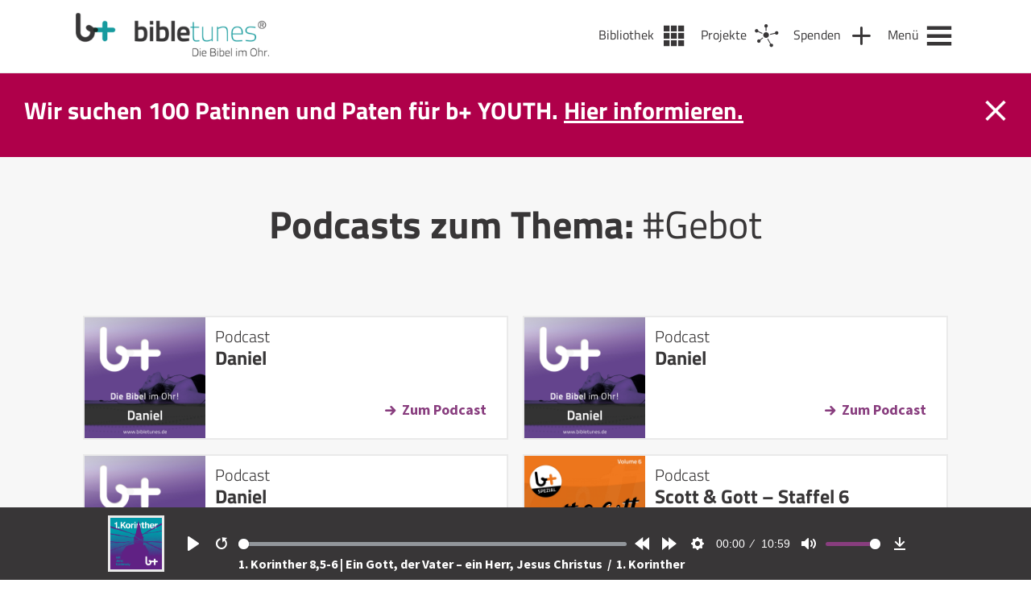

--- FILE ---
content_type: text/html; charset=UTF-8
request_url: https://bibletunes.de/tag/gebot
body_size: 78252
content:
<!DOCTYPE html>
<html lang="de-DE">
<head>
  <meta name="viewport" content="width=device-width, initial-scale=1" />
  <meta charset="UTF-8" />
  <link rel="stylesheet" type="text/css" href="https://bibletunes.de/wp-content/themes/bt/style.css?v=1.1" />
  <link rel="stylesheet" type="text/css" href="https://bibletunes.de/wp-content/themes/bt/css/main.css?v=1.2" />
  <link rel="stylesheet" href="https://bibletunes.de/wp-content/themes/bt/css/flickity.css">
  <link rel="apple-touch-icon" sizes="180x180" href="https://bibletunes.de/wp-content/themes/bt/icons/apple-touch-icon.png">
  <link rel="icon" type="image/png" sizes="32x32" href="https://bibletunes.de/wp-content/themes/bt/icons/favicon-32x32.png">
  <link rel="icon" type="image/png" sizes="16x16" href="https://bibletunes.de/wp-content/themes/bt/icons/favicon-16x16.png">
  <link rel="manifest" href="https://bibletunes.de/wp-content/themes/bt/icons/site.webmanifest">
  <link rel="mask-icon" href="https://bibletunes.de/wp-content/themes/bt/icons/safari-pinned-tab.svg" color="#5bbad5">
  <meta name="msapplication-TileColor" content="#00aba9">
  <meta name="theme-color" content="#ffffff">
  <script crossorigin="anonymous" src="https://polyfill.io/v3/polyfill.min.js?features=default%2CArray.prototype.find%2CIntersectionObserver"></script>
  <script>
	window.dataLayer = window.dataLayer || [];
	function gtag() {
		dataLayer.push(arguments);
	}
	gtag("consent", "default", {
		ad_user_data: "denied",
		ad_personalization: "denied",
		ad_storage: "denied",
		analytics_storage: "denied",
		functionality_storage: "denied",
		personalization_storage: "denied",
		security_storage: "granted",
		wait_for_update: 500,
	});
	gtag("set", "ads_data_redaction", true);
	</script>
<script type="text/javascript"
		id="Cookiebot"
		src="https://consent.cookiebot.com/uc.js"
		data-cbid="446c3e0d-1e58-40bc-8c03-d64abd87c204"
						data-culture="DE"
					></script>
<title>Gebot &#8211; bibletunes.de</title>
<meta name='robots' content='max-image-preview:large' />
<link rel='dns-prefetch' href='//js.stripe.com' />
<link rel='dns-prefetch' href='//cdn.jsdelivr.net' />
<link rel='dns-prefetch' href='//s.w.org' />
<link rel="alternate" type="application/rss+xml" title="bibletunes.de &raquo; Feed" href="https://bibletunes.de/feed" />
<link rel="alternate" type="application/rss+xml" title="bibletunes.de &raquo; Kommentar-Feed" href="https://bibletunes.de/comments/feed" />
<link rel="alternate" type="application/rss+xml" title="bibletunes.de &raquo; Gebot Schlagwort-Feed" href="https://bibletunes.de/tag/gebot/feed" />
<link rel='stylesheet' id='wp-block-library-css'  href='https://bibletunes.de/wp-includes/css/dist/block-library/style.min.css?ver=6.0.11' type='text/css' media='all' />
<style id='global-styles-inline-css' type='text/css'>
body{--wp--preset--color--black: #000000;--wp--preset--color--cyan-bluish-gray: #abb8c3;--wp--preset--color--white: #ffffff;--wp--preset--color--pale-pink: #f78da7;--wp--preset--color--vivid-red: #cf2e2e;--wp--preset--color--luminous-vivid-orange: #ff6900;--wp--preset--color--luminous-vivid-amber: #fcb900;--wp--preset--color--light-green-cyan: #7bdcb5;--wp--preset--color--vivid-green-cyan: #00d084;--wp--preset--color--pale-cyan-blue: #8ed1fc;--wp--preset--color--vivid-cyan-blue: #0693e3;--wp--preset--color--vivid-purple: #9b51e0;--wp--preset--gradient--vivid-cyan-blue-to-vivid-purple: linear-gradient(135deg,rgba(6,147,227,1) 0%,rgb(155,81,224) 100%);--wp--preset--gradient--light-green-cyan-to-vivid-green-cyan: linear-gradient(135deg,rgb(122,220,180) 0%,rgb(0,208,130) 100%);--wp--preset--gradient--luminous-vivid-amber-to-luminous-vivid-orange: linear-gradient(135deg,rgba(252,185,0,1) 0%,rgba(255,105,0,1) 100%);--wp--preset--gradient--luminous-vivid-orange-to-vivid-red: linear-gradient(135deg,rgba(255,105,0,1) 0%,rgb(207,46,46) 100%);--wp--preset--gradient--very-light-gray-to-cyan-bluish-gray: linear-gradient(135deg,rgb(238,238,238) 0%,rgb(169,184,195) 100%);--wp--preset--gradient--cool-to-warm-spectrum: linear-gradient(135deg,rgb(74,234,220) 0%,rgb(151,120,209) 20%,rgb(207,42,186) 40%,rgb(238,44,130) 60%,rgb(251,105,98) 80%,rgb(254,248,76) 100%);--wp--preset--gradient--blush-light-purple: linear-gradient(135deg,rgb(255,206,236) 0%,rgb(152,150,240) 100%);--wp--preset--gradient--blush-bordeaux: linear-gradient(135deg,rgb(254,205,165) 0%,rgb(254,45,45) 50%,rgb(107,0,62) 100%);--wp--preset--gradient--luminous-dusk: linear-gradient(135deg,rgb(255,203,112) 0%,rgb(199,81,192) 50%,rgb(65,88,208) 100%);--wp--preset--gradient--pale-ocean: linear-gradient(135deg,rgb(255,245,203) 0%,rgb(182,227,212) 50%,rgb(51,167,181) 100%);--wp--preset--gradient--electric-grass: linear-gradient(135deg,rgb(202,248,128) 0%,rgb(113,206,126) 100%);--wp--preset--gradient--midnight: linear-gradient(135deg,rgb(2,3,129) 0%,rgb(40,116,252) 100%);--wp--preset--duotone--dark-grayscale: url('#wp-duotone-dark-grayscale');--wp--preset--duotone--grayscale: url('#wp-duotone-grayscale');--wp--preset--duotone--purple-yellow: url('#wp-duotone-purple-yellow');--wp--preset--duotone--blue-red: url('#wp-duotone-blue-red');--wp--preset--duotone--midnight: url('#wp-duotone-midnight');--wp--preset--duotone--magenta-yellow: url('#wp-duotone-magenta-yellow');--wp--preset--duotone--purple-green: url('#wp-duotone-purple-green');--wp--preset--duotone--blue-orange: url('#wp-duotone-blue-orange');--wp--preset--font-size--small: 13px;--wp--preset--font-size--medium: 20px;--wp--preset--font-size--large: 36px;--wp--preset--font-size--x-large: 42px;}.has-black-color{color: var(--wp--preset--color--black) !important;}.has-cyan-bluish-gray-color{color: var(--wp--preset--color--cyan-bluish-gray) !important;}.has-white-color{color: var(--wp--preset--color--white) !important;}.has-pale-pink-color{color: var(--wp--preset--color--pale-pink) !important;}.has-vivid-red-color{color: var(--wp--preset--color--vivid-red) !important;}.has-luminous-vivid-orange-color{color: var(--wp--preset--color--luminous-vivid-orange) !important;}.has-luminous-vivid-amber-color{color: var(--wp--preset--color--luminous-vivid-amber) !important;}.has-light-green-cyan-color{color: var(--wp--preset--color--light-green-cyan) !important;}.has-vivid-green-cyan-color{color: var(--wp--preset--color--vivid-green-cyan) !important;}.has-pale-cyan-blue-color{color: var(--wp--preset--color--pale-cyan-blue) !important;}.has-vivid-cyan-blue-color{color: var(--wp--preset--color--vivid-cyan-blue) !important;}.has-vivid-purple-color{color: var(--wp--preset--color--vivid-purple) !important;}.has-black-background-color{background-color: var(--wp--preset--color--black) !important;}.has-cyan-bluish-gray-background-color{background-color: var(--wp--preset--color--cyan-bluish-gray) !important;}.has-white-background-color{background-color: var(--wp--preset--color--white) !important;}.has-pale-pink-background-color{background-color: var(--wp--preset--color--pale-pink) !important;}.has-vivid-red-background-color{background-color: var(--wp--preset--color--vivid-red) !important;}.has-luminous-vivid-orange-background-color{background-color: var(--wp--preset--color--luminous-vivid-orange) !important;}.has-luminous-vivid-amber-background-color{background-color: var(--wp--preset--color--luminous-vivid-amber) !important;}.has-light-green-cyan-background-color{background-color: var(--wp--preset--color--light-green-cyan) !important;}.has-vivid-green-cyan-background-color{background-color: var(--wp--preset--color--vivid-green-cyan) !important;}.has-pale-cyan-blue-background-color{background-color: var(--wp--preset--color--pale-cyan-blue) !important;}.has-vivid-cyan-blue-background-color{background-color: var(--wp--preset--color--vivid-cyan-blue) !important;}.has-vivid-purple-background-color{background-color: var(--wp--preset--color--vivid-purple) !important;}.has-black-border-color{border-color: var(--wp--preset--color--black) !important;}.has-cyan-bluish-gray-border-color{border-color: var(--wp--preset--color--cyan-bluish-gray) !important;}.has-white-border-color{border-color: var(--wp--preset--color--white) !important;}.has-pale-pink-border-color{border-color: var(--wp--preset--color--pale-pink) !important;}.has-vivid-red-border-color{border-color: var(--wp--preset--color--vivid-red) !important;}.has-luminous-vivid-orange-border-color{border-color: var(--wp--preset--color--luminous-vivid-orange) !important;}.has-luminous-vivid-amber-border-color{border-color: var(--wp--preset--color--luminous-vivid-amber) !important;}.has-light-green-cyan-border-color{border-color: var(--wp--preset--color--light-green-cyan) !important;}.has-vivid-green-cyan-border-color{border-color: var(--wp--preset--color--vivid-green-cyan) !important;}.has-pale-cyan-blue-border-color{border-color: var(--wp--preset--color--pale-cyan-blue) !important;}.has-vivid-cyan-blue-border-color{border-color: var(--wp--preset--color--vivid-cyan-blue) !important;}.has-vivid-purple-border-color{border-color: var(--wp--preset--color--vivid-purple) !important;}.has-vivid-cyan-blue-to-vivid-purple-gradient-background{background: var(--wp--preset--gradient--vivid-cyan-blue-to-vivid-purple) !important;}.has-light-green-cyan-to-vivid-green-cyan-gradient-background{background: var(--wp--preset--gradient--light-green-cyan-to-vivid-green-cyan) !important;}.has-luminous-vivid-amber-to-luminous-vivid-orange-gradient-background{background: var(--wp--preset--gradient--luminous-vivid-amber-to-luminous-vivid-orange) !important;}.has-luminous-vivid-orange-to-vivid-red-gradient-background{background: var(--wp--preset--gradient--luminous-vivid-orange-to-vivid-red) !important;}.has-very-light-gray-to-cyan-bluish-gray-gradient-background{background: var(--wp--preset--gradient--very-light-gray-to-cyan-bluish-gray) !important;}.has-cool-to-warm-spectrum-gradient-background{background: var(--wp--preset--gradient--cool-to-warm-spectrum) !important;}.has-blush-light-purple-gradient-background{background: var(--wp--preset--gradient--blush-light-purple) !important;}.has-blush-bordeaux-gradient-background{background: var(--wp--preset--gradient--blush-bordeaux) !important;}.has-luminous-dusk-gradient-background{background: var(--wp--preset--gradient--luminous-dusk) !important;}.has-pale-ocean-gradient-background{background: var(--wp--preset--gradient--pale-ocean) !important;}.has-electric-grass-gradient-background{background: var(--wp--preset--gradient--electric-grass) !important;}.has-midnight-gradient-background{background: var(--wp--preset--gradient--midnight) !important;}.has-small-font-size{font-size: var(--wp--preset--font-size--small) !important;}.has-medium-font-size{font-size: var(--wp--preset--font-size--medium) !important;}.has-large-font-size{font-size: var(--wp--preset--font-size--large) !important;}.has-x-large-font-size{font-size: var(--wp--preset--font-size--x-large) !important;}
</style>
<link rel='stylesheet' id='contact-form-7-css'  href='https://bibletunes.de/wp-content/plugins/contact-form-7/includes/css/styles.css?ver=5.7.7' type='text/css' media='all' />
<link rel='stylesheet' id='give-styles-css'  href='https://bibletunes.de/wp-content/plugins/give/assets/dist/css/give.css?ver=2.29.2' type='text/css' media='all' />
<link rel='stylesheet' id='give-donation-summary-style-frontend-css'  href='https://bibletunes.de/wp-content/plugins/give/assets/dist/css/give-donation-summary.css?ver=2.29.2' type='text/css' media='all' />
<link rel='stylesheet' id='give-funds-style-frontend-css'  href='https://bibletunes.de/wp-content/plugins/give-funds/public/css/give-funds.css?ver=1.2.2' type='text/css' media='all' />
<link rel='stylesheet' id='give-fee-recovery-css'  href='https://bibletunes.de/wp-content/plugins/give-fee-recovery/assets/css/give-fee-recovery-frontend.min.css?ver=1.10.2' type='text/css' media='all' />
<link rel='stylesheet' id='give_ffm_frontend_styles-css'  href='https://bibletunes.de/wp-content/plugins/give-form-field-manager/assets/dist/css/give-ffm-frontend.css?ver=2.1.1' type='text/css' media='all' />
<link rel='stylesheet' id='give_ffm_datepicker_styles-css'  href='https://bibletunes.de/wp-content/plugins/give-form-field-manager/assets/dist/css/give-ffm-datepicker.css?ver=2.1.1' type='text/css' media='all' />
<link rel='stylesheet' id='give-currency-switcher-style-css'  href='https://bibletunes.de/wp-content/plugins/give-currency-switcher/assets/css/give-currency-switcher-frontend.min.css?ver=1.5.2' type='text/css' media='all' />
<link rel='stylesheet' id='give_recurring_css-css'  href='https://bibletunes.de/wp-content/plugins/give-recurring/assets/css/give-recurring.min.css?ver=2.4.3' type='text/css' media='all' />
<script type='text/javascript' src='https://bibletunes.de/wp-includes/js/jquery/jquery.min.js?ver=3.6.0' id='jquery-core-js'></script>
<script type='text/javascript' src='https://bibletunes.de/wp-includes/js/jquery/jquery-migrate.min.js?ver=3.3.2' id='jquery-migrate-js'></script>
<script type='text/javascript' src='https://bibletunes.de/wp-includes/js/jquery/ui/core.min.js?ver=1.13.1' id='jquery-ui-core-js'></script>
<script type='text/javascript' src='https://bibletunes.de/wp-includes/js/jquery/ui/datepicker.min.js?ver=1.13.1' id='jquery-ui-datepicker-js'></script>
<script type='text/javascript' id='jquery-ui-datepicker-js-after'>
jQuery(function(jQuery){jQuery.datepicker.setDefaults({"closeText":"Schlie\u00dfen","currentText":"Heute","monthNames":["Januar","Februar","M\u00e4rz","April","Mai","Juni","Juli","August","September","Oktober","November","Dezember"],"monthNamesShort":["Jan","Feb","Mrz","Apr","Mai","Jun","Jul","Aug","Sep","Okt","Nov","Dez"],"nextText":"Weiter","prevText":"Vorherige","dayNames":["Sonntag","Montag","Dienstag","Mittwoch","Donnerstag","Freitag","Samstag"],"dayNamesShort":["So","Mo","Di","Mi","Do","Fr","Sa"],"dayNamesMin":["S","M","D","M","D","F","S"],"dateFormat":"d. MM yy","firstDay":1,"isRTL":false});});
</script>
<script type='text/javascript' src='https://bibletunes.de/wp-includes/js/jquery/ui/mouse.min.js?ver=1.13.1' id='jquery-ui-mouse-js'></script>
<script type='text/javascript' src='https://bibletunes.de/wp-includes/js/jquery/ui/slider.min.js?ver=1.13.1' id='jquery-ui-slider-js'></script>
<script type='text/javascript' src='https://bibletunes.de/wp-includes/js/clipboard.min.js?ver=2.0.10' id='clipboard-js'></script>
<script type='text/javascript' src='https://bibletunes.de/wp-includes/js/plupload/moxie.min.js?ver=1.3.5' id='moxiejs-js'></script>
<script type='text/javascript' src='https://bibletunes.de/wp-includes/js/plupload/plupload.min.js?ver=2.1.9' id='plupload-js'></script>
<script type='text/javascript' src='https://bibletunes.de/wp-includes/js/underscore.min.js?ver=1.13.3' id='underscore-js'></script>
<script type='text/javascript' src='https://bibletunes.de/wp-includes/js/dist/vendor/regenerator-runtime.min.js?ver=0.13.9' id='regenerator-runtime-js'></script>
<script type='text/javascript' src='https://bibletunes.de/wp-includes/js/dist/vendor/wp-polyfill.min.js?ver=3.15.0' id='wp-polyfill-js'></script>
<script type='text/javascript' src='https://bibletunes.de/wp-includes/js/dist/dom-ready.min.js?ver=d996b53411d1533a84951212ab6ac4ff' id='wp-dom-ready-js'></script>
<script type='text/javascript' src='https://bibletunes.de/wp-includes/js/dist/hooks.min.js?ver=c6d64f2cb8f5c6bb49caca37f8828ce3' id='wp-hooks-js'></script>
<script type='text/javascript' src='https://bibletunes.de/wp-includes/js/dist/i18n.min.js?ver=ebee46757c6a411e38fd079a7ac71d94' id='wp-i18n-js'></script>
<script type='text/javascript' id='wp-i18n-js-after'>
wp.i18n.setLocaleData( { 'text direction\u0004ltr': [ 'ltr' ] } );
</script>
<script type='text/javascript' id='wp-a11y-js-translations'>
( function( domain, translations ) {
	var localeData = translations.locale_data[ domain ] || translations.locale_data.messages;
	localeData[""].domain = domain;
	wp.i18n.setLocaleData( localeData, domain );
} )( "default", {"translation-revision-date":"2023-01-11 03:46:45+0000","generator":"GlotPress\/4.0.0-alpha.3","domain":"messages","locale_data":{"messages":{"":{"domain":"messages","plural-forms":"nplurals=2; plural=n != 1;","lang":"de"},"Notifications":["Benachrichtigungen"]}},"comment":{"reference":"wp-includes\/js\/dist\/a11y.js"}} );
</script>
<script type='text/javascript' src='https://bibletunes.de/wp-includes/js/dist/a11y.min.js?ver=a38319d7ba46c6e60f7f9d4c371222c5' id='wp-a11y-js'></script>
<script type='text/javascript' id='plupload-handlers-js-extra'>
/* <![CDATA[ */
var pluploadL10n = {"queue_limit_exceeded":"Du hast versucht, zu viele Dateien in die Warteschlange zu stellen.","file_exceeds_size_limit":"%s \u00fcberschreitet das Upload-Limit f\u00fcr diese Website.","zero_byte_file":"Die ausgew\u00e4hlte Datei ist leer. Bitte versuch es mit einer anderen.","invalid_filetype":"Du bist leider nicht berechtigt, diesen Dateityp hochzuladen.","not_an_image":"Diese Datei ist keine Bilddatei. Bitte probiere eine andere Datei.","image_memory_exceeded":"Speicherkapazit\u00e4t \u00fcberschritten. Bitte versuche es mit einer kleineren Datei.","image_dimensions_exceeded":"Die Datei ist gr\u00f6\u00dfer als die Maximalgr\u00f6\u00dfe. Bitte verwende eine kleinere Datei.","default_error":"Bei dem Upload ist ein Fehler aufgetreten. Bitte versuche es sp\u00e4ter nochmal.","missing_upload_url":"Die Konfiguration ist fehlerhaft. Bitte wende dich an deinen Serveradministrator.","upload_limit_exceeded":"Du kannst nur 1 Datei hochladen.","http_error":"Unerwartete Antwort des Servers. Die Datei wurde m\u00f6glicherweise erfolgreich hochgeladen. Schau in der Mediathek nach oder lade die Seite neu.","http_error_image":"Der Server kann das Bild nicht verarbeiten. Dies kann vorkommen, wenn der Server besch\u00e4ftigt ist oder nicht genug Ressourcen hat, um die Aufgabe abzuschlie\u00dfen. Es k\u00f6nnte helfen, ein kleineres Bild hochzuladen. Die maximale Gr\u00f6\u00dfe sollte 2560\u00a0Pixel nicht \u00fcberschreiten.","upload_failed":"Upload fehlgeschlagen.","big_upload_failed":"Bitte versuche, diese Datei mit dem %1$sBrowser-Uploader%2$s hochzuladen.","big_upload_queued":"%s \u00fcberschreitet das Upload-Limit f\u00fcr den Mehrdateien-Uploader.","io_error":"IO-Fehler.","security_error":"Sicherheitsfehler.","file_cancelled":"Datei abgebrochen.","upload_stopped":"Upload gestoppt.","dismiss":"Ausblenden","crunching":"Wird verarbeitet\u00a0\u2026","deleted":"in den Papierkorb gelegt.","error_uploading":"\u201e%s\u201c konnte nicht hochgeladen werden.","unsupported_image":"Dieses Bild kann nicht in einem Webbrowser dargestellt werden. F\u00fcr ein optimales Ergebnis konvertiere es vor dem Hochladen in das JPEG-Format.","noneditable_image":"Der Webserver kann dieses Bild nicht verarbeiten. Bitte konvertiere es vor dem Hochladen in JPEG oder PNG.","file_url_copied":"Die Datei-URL wurde in deine Zwischenablage kopiert"};
/* ]]> */
</script>
<script type='text/javascript' src='https://bibletunes.de/wp-includes/js/plupload/handlers.min.js?ver=6.0.11' id='plupload-handlers-js'></script>
<script type='text/javascript' id='give_ffm_frontend-js-extra'>
/* <![CDATA[ */
var give_ffm_frontend = {"ajaxurl":"https:\/\/bibletunes.de\/wp-admin\/admin-ajax.php","error_message":"Please complete all required fields","submit_button_text":"Donate Now","nonce":"6408644172","confirmMsg":"Are you sure?","i18n":{"timepicker":{"choose_time":"Choose Time","time":"Time","hour":"Hour","minute":"Minute","second":"Second","done":"Done","now":"Now"},"repeater":{"max_rows":"You have added the maximum number of fields allowed."}},"plupload":{"url":"https:\/\/bibletunes.de\/wp-admin\/admin-ajax.php?nonce=f86ddb3ec9","flash_swf_url":"https:\/\/bibletunes.de\/wp-includes\/js\/plupload\/plupload.flash.swf","filters":[{"title":"Allowed Files","extensions":"*"}],"multipart":true,"urlstream_upload":true}};
/* ]]> */
</script>
<script type='text/javascript' src='https://bibletunes.de/wp-content/plugins/give-form-field-manager/assets/dist/js/give-ffm-frontend.js?ver=2.1.1' id='give_ffm_frontend-js'></script>
<script type='text/javascript' id='give-stripe-js-js-extra'>
/* <![CDATA[ */
var give_stripe_vars = {"zero_based_currency":"","zero_based_currencies_list":["JPY","KRW","CLP","ISK","BIF","DJF","GNF","KHR","KPW","LAK","LKR","MGA","MZN","VUV"],"sitename":"bibletunes.de","checkoutBtnTitle":"Donate","publishable_key":"pk_live_51L1UVTHXH5dfUX4VBg22nydiISj8n1YdXTWQ6rXnsLPPGTzxOD8gDcG1bor0xgibFjvPwrMortCnTAy3nXjiGOKs00KWDfodUA","checkout_image":"","checkout_address":"on","checkout_processing_text":"Donation Processing...","give_version":"2.29.2","cc_fields_format":"single","card_number_placeholder_text":"Kartennummer","card_cvc_placeholder_text":"CVC","donate_button_text":"Jetzt spenden","element_font_styles":{"cssSrc":false},"element_base_styles":{"color":"#32325D","fontWeight":500,"fontSize":"16px","fontSmoothing":"antialiased","::placeholder":{"color":"#222222"},":-webkit-autofill":{"color":"#e39f48"}},"element_complete_styles":{},"element_empty_styles":{},"element_invalid_styles":{},"float_labels":"","base_country":"DE","preferred_locale":"de","stripe_card_update":"","stripe_becs_update":""};
/* ]]> */
</script>
<script type='text/javascript' src='https://js.stripe.com/v3/?ver=2.29.2' id='give-stripe-js-js'></script>
<script type='text/javascript' src='https://bibletunes.de/wp-content/plugins/give/assets/dist/js/give-stripe.js?ver=2.29.2' id='give-stripe-onpage-js-js'></script>
<script type='text/javascript' src='https://bibletunes.de/wp-content/plugins/give/assets/dist/js/give-stripe-sepa.js?ver=2.29.2' id='give-stripe-sepa-js'></script>
<script type='text/javascript' id='give-js-extra'>
/* <![CDATA[ */
var give_global_vars = {"ajaxurl":"https:\/\/bibletunes.de\/wp-admin\/admin-ajax.php","checkout_nonce":"718c12f743","currency":"EUR","currency_sign":"\u20ac","currency_pos":"after","thousands_separator":".","decimal_separator":",","no_gateway":"Bitte w\u00e4hle eine Zahlungsmethode.","bad_minimum":"Der Mindestspendenbetrag f\u00fcr dieses Formular ist","bad_maximum":"Der maximale individuelle Spendenbetrag f\u00fcr dieses Formular ist","general_loading":"Wird geladen\u00a0\u2026","purchase_loading":"Bitte warten...","textForOverlayScreen":"<h3>Processing...<\/h3><p>This will only take a second!<\/p>","number_decimals":"2","is_test_mode":"","give_version":"2.29.2","magnific_options":{"main_class":"give-modal","close_on_bg_click":false},"form_translation":{"payment-mode":"Bitte Zahlungsart ausw\u00e4hlen.","give_first":"Bitte gib deinen Vornamen ein.","give_last":"Please enter your last name.","give_email":"Bitte gib eine g\u00fcltige Email-Adresse ein.","give_user_login":"Ung\u00fcltige E-Mail-Adresse oder Benutzername","give_user_pass":"Gib ein Passwort ein","give_user_pass_confirm":"Gib die Passwort-Best\u00e4tigung ein.","give_agree_to_terms":"Du musst den Gesch\u00e4ftsbedingungen zustimmen."},"confirm_email_sent_message":"Bitte rufe deine E-Mails ab und klicke auf den Link, um auf deine vollst\u00e4ndige Spendenhistorie zuzugreifen.","ajax_vars":{"ajaxurl":"https:\/\/bibletunes.de\/wp-admin\/admin-ajax.php","ajaxNonce":"7fa8c1a81d","loading":"Wird geladen","select_option":"Bitte Option ausw\u00e4hlen","default_gateway":"stripe","permalinks":"1","number_decimals":2},"cookie_hash":"b1e014af40052ea95e0a14872318713c","session_nonce_cookie_name":"wp-give_session_reset_nonce_b1e014af40052ea95e0a14872318713c","session_cookie_name":"wp-give_session_b1e014af40052ea95e0a14872318713c","delete_session_nonce_cookie":"0"};
var giveApiSettings = {"root":"https:\/\/bibletunes.de\/wp-json\/give-api\/v2\/","rest_base":"give-api\/v2"};
/* ]]> */
</script>
<script type='text/javascript' id='give-js-translations'>
( function( domain, translations ) {
	var localeData = translations.locale_data[ domain ] || translations.locale_data.messages;
	localeData[""].domain = domain;
	wp.i18n.setLocaleData( localeData, domain );
} )( "give", {"translation-revision-date":"2023-01-12 19:23:40+0000","generator":"GlotPress\/4.0.0-alpha.3","domain":"messages","locale_data":{"messages":{"":{"domain":"messages","plural-forms":"nplurals=2; plural=n != 1;","lang":"de"},"Dismiss this notice.":["Diesen Hinweis verwerfen."]}},"comment":{"reference":"assets\/dist\/js\/give.js"}} );
</script>
<script type='text/javascript' src='https://bibletunes.de/wp-content/plugins/give/assets/dist/js/give.js?ver=57af49fa2daa5031' id='give-js'></script>
<script type='text/javascript' id='give-fee-recovery-js-extra'>
/* <![CDATA[ */
var give_fee_recovery_object = {"give_fee_zero_based_currency":"[\"JPY\",\"KRW\",\"CLP\",\"ISK\",\"BIF\",\"DJF\",\"GNF\",\"KHR\",\"KPW\",\"LAK\",\"LKR\",\"MGA\",\"MZN\",\"VUV\"]"};
/* ]]> */
</script>
<script type='text/javascript' src='https://bibletunes.de/wp-content/plugins/give-fee-recovery/assets/js/give-fee-recovery-public.min.js?ver=1.10.2' id='give-fee-recovery-js'></script>
<script type='text/javascript' src='https://bibletunes.de/wp-content/plugins/give-stripe/assets/dist/js/give-stripe-payment-request.js?ver=2.5.0' id='give-stripe-payment-request-js-js'></script>
<script type='text/javascript' id='give_recurring_script-js-extra'>
/* <![CDATA[ */
var Give_Recurring_Vars = {"email_access":"1","pretty_intervals":{"1":"Every","2":"Every two","3":"Every three","4":"Every four","5":"Every five","6":"Every six"},"pretty_periods":{"day":"Daily","week":"Weekly","month":"Monthly","quarter":"Quarterly","half-year":"Semi-Annually","year":"Yearly"},"messages":{"daily_forbidden":"The selected payment method does not support daily recurring giving. Please select another payment method or supported giving frequency.","confirm_cancel":"Are you sure you want to cancel this subscription?"},"multi_level_message_pre_text":"You have chosen to donate"};
/* ]]> */
</script>
<script type='text/javascript' src='https://bibletunes.de/wp-content/plugins/give-recurring/assets/js/give-recurring.min.js?ver=2.4.3' id='give_recurring_script-js'></script>
<script type='text/javascript' src='https://cdn.jsdelivr.net/npm/@barba/core?ver=6.0.11' id='barba-js'></script>
<script type='text/javascript' src='https://bibletunes.de/wp-content/themes/bt/js/plyr.min.poly.js?ver=6.0.11' id='plyr-js'></script>
<script type='text/javascript' src='https://bibletunes.de/wp-content/themes/bt/js/main.js?ver=6.0.11' id='main-js'></script>
<script type='text/javascript' src='https://bibletunes.de/wp-content/themes/bt/js/flickity.min.js?ver=6.0.11' id='flickity-js'></script>
<link rel="https://api.w.org/" href="https://bibletunes.de/wp-json/" /><link rel="alternate" type="application/json" href="https://bibletunes.de/wp-json/wp/v2/tags/1286" /><link rel="EditURI" type="application/rsd+xml" title="RSD" href="https://bibletunes.de/xmlrpc.php?rsd" />
<link rel="wlwmanifest" type="application/wlwmanifest+xml" href="https://bibletunes.de/wp-includes/wlwmanifest.xml" /> 
<meta name="generator" content="Give v2.29.2" />
</head>
<body class="archive tag tag-gebot tag-1286 give-recurring" data-barba="wrapper"> <!-- barba-container START --> 
  <!-- *********** -->
  <div id="player">
  <div class="inner ">
    <div id="player-img">
      <a id="player-cover-link" href="https://bibletunes.de/books/nt/1korinther" title="Zum Podcast: 1. Korinther">
        <img id="player-cover-img"src="https://bibletunes.de/wp-content/uploads/BT-Bibel-Cover-1Korinther.png" alt="1. Korinther Cover" />
      </a>
    </div>
    <audio id="plyr-player" controls>      
      <source src="https://bibletunes.de/bt/nt/1kor/1Kor_29.mp3" type="audio/mp3" />
    </audio>
    <div id="podcast-info" class="txt_white">
      <!-- <span>Episode:&nbsp;</span>  -->
      <a id="podcast-info-link" href="https://bibletunes.de/1-korinther-85-6-ein-gott-der-vater-ein-herr-jesus-christus">
        1. Korinther 8,5-6 | Ein Gott, der Vater – ein Herr, Jesus Christus      </a>
      <span class="more-info">&nbsp;/&nbsp;</span>
      <a id="book-info-link" class="more-info" href="https://bibletunes.de/books/nt/1korinther" title="Zum Podcast: 1. Korinther">        
          1. Korinther      </a>
    </div>
  </div>
</div>  <!-- *********** -->
  <header id="header">
    <div class="inner">
      <section id="branding">
        <a href="https://bibletunes.de/">
          <div id="logo" style="background: transparent url('https://bibletunes.de/wp-content/uploads/Logo_444px-e1607338800710.png') no-repeat center left /contain;"></div>
          <div id="logo_mobile" style="background: transparent url('https://bibletunes.de/wp-content/uploads/bibletunes_Icon@2x-e1607338869218.png') no-repeat center left /contain;"></div>
        </a>
      </section>
      <nav id="navigation">

      <a class="nav_item library" href="https://bibletunes.de/bibliothek" alt="Bibliothek" title="Bibliothek" >
      <span>Bibliothek</span>
    </a>     
  
      <a class="nav_item projects" href="https://bibletunes.de/projekte" alt="Projekte" title="Projekte">
      <span>Projekte</span>
    </a>     
  
      <a class="nav_item donate" href="https://bibletunes.de/spenden" alt="Spenden" title="Spenden">
      <span>Spenden</span>
    </a>
  
        
    <a class="nav_item menu" href="https://bibletunes.de/m" alt="Menü" title="Menü">
      <span>Menü</span>
    </a>     
  </nav>
    </div>
  </header>

  <!-- Newsticker -->
  <section id="newsbox">
    <div class="inner">
      <div class="newsbox_message">
        <ul><li><p>Wir suchen 100 Patinnen und Paten für b+ YOUTH. <a href="https://bibletunes.de/donations/youth">Hier informieren.</a></p>
</li></ul>      </div>
      <div id="newsbox_close"></div>
    </div>
  </section>
  <!-- BARBA/PJAX CONTENT START-->
  <section id="content" data-barba="container" data-barba-namespace="tag">   
  <section class="row center row_gray_light">
    <div class="inner">
      <div class="section_intro">
        <h1>Podcasts zum Thema: <span class="regular">#Gebot</span></h1>
      </div>
      <div class="search-results-wrap col-12 col-center">
        
          <div class="src_fx search-results-post">
            <div class="search-results-con">
              <a href="https://bibletunes.de/books/at/daniel"><div class="search-results-img" style="background: #eaeaea url(https://bibletunes.de/wp-content/uploads/cover-large.jpg) no-repeat center/contain;"></div></a>
            </div>

            <div class="search-results-con search-results-desc">
              <h4>Podcast</h4>
              <a href="https://bibletunes.de/books/at/daniel" class="h3 txt_dark">Daniel</a>
              <a href="https://bibletunes.de/books/at/daniel" class="btn-arr right">Zum Podcast</a>
            </div>
            <div style="clear:both;"></div>
          </div>

        
          <div class="src_fx search-results-post">
            <div class="search-results-con">
              <a href="https://bibletunes.de/books/at/daniel"><div class="search-results-img" style="background: #eaeaea url(https://bibletunes.de/wp-content/uploads/cover-large.jpg) no-repeat center/contain;"></div></a>
            </div>

            <div class="search-results-con search-results-desc">
              <h4>Podcast</h4>
              <a href="https://bibletunes.de/books/at/daniel" class="h3 txt_dark">Daniel</a>
              <a href="https://bibletunes.de/books/at/daniel" class="btn-arr right">Zum Podcast</a>
            </div>
            <div style="clear:both;"></div>
          </div>

        
          <div class="src_fx search-results-post">
            <div class="search-results-con">
              <a href="https://bibletunes.de/books/at/daniel"><div class="search-results-img" style="background: #eaeaea url(https://bibletunes.de/wp-content/uploads/cover-large.jpg) no-repeat center/contain;"></div></a>
            </div>

            <div class="search-results-con search-results-desc">
              <h4>Podcast</h4>
              <a href="https://bibletunes.de/books/at/daniel" class="h3 txt_dark">Daniel</a>
              <a href="https://bibletunes.de/books/at/daniel" class="btn-arr right">Zum Podcast</a>
            </div>
            <div style="clear:both;"></div>
          </div>

        
          <div class="src_fx search-results-post">
            <div class="search-results-con">
              <a href="https://bibletunes.de/books/spezial/scott-und-gott-vol6"><div class="search-results-img" style="background: #eaeaea url(https://bibletunes.de/wp-content/uploads/Bt_Cover_Spezial-Scott-Gott_V06_komp-scaled.jpg) no-repeat center/contain;"></div></a>
            </div>

            <div class="search-results-con search-results-desc">
              <h4>Podcast</h4>
              <a href="https://bibletunes.de/books/spezial/scott-und-gott-vol6" class="h3 txt_dark">Scott &amp; Gott – Staffel 6</a>
              <a href="https://bibletunes.de/books/spezial/scott-und-gott-vol6" class="btn-arr right">Zum Podcast</a>
            </div>
            <div style="clear:both;"></div>
          </div>

        
          <div class="src_fx search-results-post">
            <div class="search-results-con">
              <a href="https://bibletunes.de/books/nt/lukas"><div class="search-results-img" style="background: #eaeaea url(https://bibletunes.de/wp-content/uploads/bt_05-01_King-Jesus_Lukas.jpg) no-repeat center/contain;"></div></a>
            </div>

            <div class="search-results-con search-results-desc">
              <h4>Podcast</h4>
              <a href="https://bibletunes.de/books/nt/lukas" class="h3 txt_dark">Lukas</a>
              <a href="https://bibletunes.de/books/nt/lukas" class="btn-arr right">Zum Podcast</a>
            </div>
            <div style="clear:both;"></div>
          </div>

        
          <div class="src_fx search-results-post">
            <div class="search-results-con">
              <a href="https://bibletunes.de/books/nt/lukas"><div class="search-results-img" style="background: #eaeaea url(https://bibletunes.de/wp-content/uploads/bt_05-01_King-Jesus_Lukas.jpg) no-repeat center/contain;"></div></a>
            </div>

            <div class="search-results-con search-results-desc">
              <h4>Podcast</h4>
              <a href="https://bibletunes.de/books/nt/lukas" class="h3 txt_dark">Lukas</a>
              <a href="https://bibletunes.de/books/nt/lukas" class="btn-arr right">Zum Podcast</a>
            </div>
            <div style="clear:both;"></div>
          </div>

        
          <div class="src_fx search-results-post">
            <div class="search-results-con">
              <a href="https://bibletunes.de/books/at/2koenige"><div class="search-results-img" style="background: #eaeaea url(https://bibletunes.de/wp-content/uploads/bt_02-01_Israels-story_2Koenige.jpg) no-repeat center/contain;"></div></a>
            </div>

            <div class="search-results-con search-results-desc">
              <h4>Podcast</h4>
              <a href="https://bibletunes.de/books/at/2koenige" class="h3 txt_dark">2. Könige</a>
              <a href="https://bibletunes.de/books/at/2koenige" class="btn-arr right">Zum Podcast</a>
            </div>
            <div style="clear:both;"></div>
          </div>

        
          <div class="src_fx search-results-post">
            <div class="search-results-con">
              <a href="https://bibletunes.de/books/nt/roemer"><div class="search-results-img" style="background: #eaeaea url(https://bibletunes.de/wp-content/uploads/bt_07-01_Paul_Roemerbrief.jpg) no-repeat center/contain;"></div></a>
            </div>

            <div class="search-results-con search-results-desc">
              <h4>Podcast</h4>
              <a href="https://bibletunes.de/books/nt/roemer" class="h3 txt_dark">Römerbrief</a>
              <a href="https://bibletunes.de/books/nt/roemer" class="btn-arr right">Zum Podcast</a>
            </div>
            <div style="clear:both;"></div>
          </div>

        
          <div class="src_fx search-results-post">
            <div class="search-results-con">
              <a href="https://bibletunes.de/books/nt/1johannes"><div class="search-results-img" style="background: #eaeaea url(https://bibletunes.de/wp-content/uploads/IMG_0669.png) no-repeat center/contain;"></div></a>
            </div>

            <div class="search-results-con search-results-desc">
              <h4>Podcast</h4>
              <a href="https://bibletunes.de/books/nt/1johannes" class="h3 txt_dark">1. Johannes</a>
              <a href="https://bibletunes.de/books/nt/1johannes" class="btn-arr right">Zum Podcast</a>
            </div>
            <div style="clear:both;"></div>
          </div>

        
          <div class="src_fx search-results-post">
            <div class="search-results-con">
              <a href="https://bibletunes.de/books/nt/1johannes"><div class="search-results-img" style="background: #eaeaea url(https://bibletunes.de/wp-content/uploads/IMG_0669.png) no-repeat center/contain;"></div></a>
            </div>

            <div class="search-results-con search-results-desc">
              <h4>Podcast</h4>
              <a href="https://bibletunes.de/books/nt/1johannes" class="h3 txt_dark">1. Johannes</a>
              <a href="https://bibletunes.de/books/nt/1johannes" class="btn-arr right">Zum Podcast</a>
            </div>
            <div style="clear:both;"></div>
          </div>

        
          <div class="src_fx search-results-post">
            <div class="search-results-con">
              <a href="https://bibletunes.de/books/nt/epheser"><div class="search-results-img" style="background: #eaeaea url(https://bibletunes.de/wp-content/uploads/bt_07-01_Paul_Epheser.jpg) no-repeat center/contain;"></div></a>
            </div>

            <div class="search-results-con search-results-desc">
              <h4>Podcast</h4>
              <a href="https://bibletunes.de/books/nt/epheser" class="h3 txt_dark">Epheser</a>
              <a href="https://bibletunes.de/books/nt/epheser" class="btn-arr right">Zum Podcast</a>
            </div>
            <div style="clear:both;"></div>
          </div>

        
          <div class="src_fx search-results-post">
            <div class="search-results-con">
              <a href="https://bibletunes.de/books/nt/jakobus"><div class="search-results-img" style="background: #eaeaea url(https://bibletunes.de/wp-content/uploads/bt_10-01_James_Jakobus.jpg) no-repeat center/contain;"></div></a>
            </div>

            <div class="search-results-con search-results-desc">
              <h4>Podcast</h4>
              <a href="https://bibletunes.de/books/nt/jakobus" class="h3 txt_dark">Jakobus</a>
              <a href="https://bibletunes.de/books/nt/jakobus" class="btn-arr right">Zum Podcast</a>
            </div>
            <div style="clear:both;"></div>
          </div>

        
          <div class="src_fx search-results-post">
            <div class="search-results-con">
              <a href="https://bibletunes.de/books/nt/johannes"><div class="search-results-img" style="background: #eaeaea url(https://bibletunes.de/wp-content/uploads/bt_05-01_King-Jesus_Johannes.jpg) no-repeat center/contain;"></div></a>
            </div>

            <div class="search-results-con search-results-desc">
              <h4>Podcast</h4>
              <a href="https://bibletunes.de/books/nt/johannes" class="h3 txt_dark">Johannes</a>
              <a href="https://bibletunes.de/books/nt/johannes" class="btn-arr right">Zum Podcast</a>
            </div>
            <div style="clear:both;"></div>
          </div>

        
          <div class="src_fx search-results-post">
            <div class="search-results-con">
              <a href="https://bibletunes.de/books/nt/matthaeus"><div class="search-results-img" style="background: #eaeaea url(https://bibletunes.de/wp-content/uploads/bt_05-01_King-Jesus_Matthaeus.jpg) no-repeat center/contain;"></div></a>
            </div>

            <div class="search-results-con search-results-desc">
              <h4>Podcast</h4>
              <a href="https://bibletunes.de/books/nt/matthaeus" class="h3 txt_dark">Matthäus</a>
              <a href="https://bibletunes.de/books/nt/matthaeus" class="btn-arr right">Zum Podcast</a>
            </div>
            <div style="clear:both;"></div>
          </div>

                <div style="clear:both;"></div>
      </div>
    </div>
  </section>
  <section class="row center row_gray_light">
    <div class="inner">
  <div class="hashtags no-results-page">
    <h3 class="normal">Weitere beliebte Schlagwörter</h3>
    <div class="tagcloud"><a href='https://bibletunes.de/tag/christival' title='Christival Tag' class='christival'>Christival</a><a href='https://bibletunes.de/tag/handarbeit' title='Handarbeit Tag' class='handarbeit'>Handarbeit</a><a href='https://bibletunes.de/tag/schrein' title='Schrein Tag' class='schrein'>Schrein</a><a href='https://bibletunes.de/tag/safe' title='Safe Tag' class='safe'>Safe</a><a href='https://bibletunes.de/tag/urknall' title='Urknall Tag' class='urknall'>Urknall</a><a href='https://bibletunes.de/tag/artaxerxes' title='Artaxerxes Tag' class='artaxerxes'>Artaxerxes</a><a href='https://bibletunes.de/tag/kislew' title='Kislew Tag' class='kislew'>Kislew</a><a href='https://bibletunes.de/tag/hachalja' title='Hachalja Tag' class='hachalja'>Hachalja</a><a href='https://bibletunes.de/tag/truemmer' title='Trümmer Tag' class='truemmer'>Trümmer</a><a href='https://bibletunes.de/tag/aufbau' title='Aufbau Tag' class='aufbau'>Aufbau</a><a href='https://bibletunes.de/tag/nehemia' title='Nehemia Tag' class='nehemia'>Nehemia</a><a href='https://bibletunes.de/tag/koscher' title='Koscher Tag' class='koscher'>Koscher</a><a href='https://bibletunes.de/tag/schwein' title='Schwein Tag' class='schwein'>Schwein</a><a href='https://bibletunes.de/tag/yahwe' title='Yahwe Tag' class='yahwe'>Yahwe</a><a href='https://bibletunes.de/tag/yhwa' title='YHWA Tag' class='yhwa'>YHWA</a><a href='https://bibletunes.de/tag/neuauflage' title='Neuauflage Tag' class='neuauflage'>Neuauflage</a><a href='https://bibletunes.de/tag/notfall' title='Notfall Tag' class='notfall'>Notfall</a><a href='https://bibletunes.de/tag/militaer' title='Militär Tag' class='militaer'>Militär</a><a href='https://bibletunes.de/tag/winter' title='Winter Tag' class='winter'>Winter</a><a href='https://bibletunes.de/tag/oma' title='Oma Tag' class='oma'>Oma</a><a href='https://bibletunes.de/tag/telefon' title='Telefon Tag' class='telefon'>Telefon</a><a href='https://bibletunes.de/tag/engkel' title='Engkel Tag' class='engkel'>Engkel</a><a href='https://bibletunes.de/tag/paket' title='Paket Tag' class='paket'>Paket</a><a href='https://bibletunes.de/tag/auto' title='Auto Tag' class='auto'>Auto</a><a href='https://bibletunes.de/tag/uebelkeit' title='Übelkeit Tag' class='uebelkeit'>Übelkeit</a><a href='https://bibletunes.de/tag/perspektive' title='Perspektive Tag' class='perspektive'>Perspektive</a><a href='https://bibletunes.de/tag/krebs' title='Krebs Tag' class='krebs'>Krebs</a><a href='https://bibletunes.de/tag/flug' title='Flug Tag' class='flug'>Flug</a><a href='https://bibletunes.de/tag/2022' title='2022 Tag' class='2022'>2022</a><a href='https://bibletunes.de/tag/testament' title='Testament Tag' class='testament'>Testament</a><a href='https://bibletunes.de/tag/beurteilung' title='Beurteilung Tag' class='beurteilung'>Beurteilung</a><a href='https://bibletunes.de/tag/geschwuer' title='Geschwür Tag' class='geschwuer'>Geschwür</a><a href='https://bibletunes.de/tag/influencer' title='Influencer Tag' class='influencer'>Influencer</a><a href='https://bibletunes.de/tag/impuls' title='Impuls Tag' class='impuls'>Impuls</a><a href='https://bibletunes.de/tag/erfahrung' title='Erfahrung Tag' class='erfahrung'>Erfahrung</a><a href='https://bibletunes.de/tag/bericht' title='Bericht Tag' class='bericht'>Bericht</a><a href='https://bibletunes.de/tag/gedicht' title='Gedicht Tag' class='gedicht'>Gedicht</a><a href='https://bibletunes.de/tag/kalender' title='Kalender Tag' class='kalender'>Kalender</a><a href='https://bibletunes.de/tag/adventskalender' title='Adventskalender Tag' class='adventskalender'>Adventskalender</a><a href='https://bibletunes.de/tag/farsi' title='Farsi Tag' class='farsi'>Farsi</a><a href='https://bibletunes.de/tag/bonus' title='Bonus Tag' class='bonus'>Bonus</a><a href='https://bibletunes.de/tag/entrueckung' title='Entrückung Tag' class='entrueckung'>Entrückung</a><a href='https://bibletunes.de/tag/marathon' title='Marathon Tag' class='marathon'>Marathon</a><a href='https://bibletunes.de/tag/sprint' title='Sprint Tag' class='sprint'>Sprint</a><a href='https://bibletunes.de/tag/kirchengeschichte' title='Kirchengeschichte Tag' class='kirchengeschichte'>Kirchengeschichte</a><a href='https://bibletunes.de/tag/europa' title='Europa Tag' class='europa'>Europa</a><a href='https://bibletunes.de/tag/praktisch' title='Praktisch Tag' class='praktisch'>Praktisch</a><a href='https://bibletunes.de/tag/hoelle' title='Hölle Tag' class='hoelle'>Hölle</a><a href='https://bibletunes.de/tag/christsein' title='Christsein Tag' class='christsein'>Christsein</a><a href='https://bibletunes.de/tag/gestaltung' title='Gestaltung Tag' class='gestaltung'>Gestaltung</a><a href='https://bibletunes.de/tag/anspruch' title='Anspruch Tag' class='anspruch'>Anspruch</a><a href='https://bibletunes.de/tag/zuspruch' title='Zuspruch Tag' class='zuspruch'>Zuspruch</a><a href='https://bibletunes.de/tag/oberflaechlich' title='Oberflächlich Tag' class='oberflaechlich'>Oberflächlich</a><a href='https://bibletunes.de/tag/teilen' title='Teilen Tag' class='teilen'>Teilen</a><a href='https://bibletunes.de/tag/scham' title='Scham Tag' class='scham'>Scham</a><a href='https://bibletunes.de/tag/unwohlsein' title='Unwohlsein Tag' class='unwohlsein'>Unwohlsein</a><a href='https://bibletunes.de/tag/klage' title='Klage Tag' class='klage'>Klage</a><a href='https://bibletunes.de/tag/moral' title='Moral Tag' class='moral'>Moral</a><a href='https://bibletunes.de/tag/ferien' title='Ferien Tag' class='ferien'>Ferien</a><a href='https://bibletunes.de/tag/puzzle' title='Puzzle Tag' class='puzzle'>Puzzle</a><a href='https://bibletunes.de/tag/oslo' title='Oslo Tag' class='oslo'>Oslo</a><a href='https://bibletunes.de/tag/video' title='Video Tag' class='video'>Video</a><a href='https://bibletunes.de/tag/palaestiner' title='Palästiner Tag' class='palaestiner'>Palästiner</a><a href='https://bibletunes.de/tag/islam' title='Islam Tag' class='islam'>Islam</a><a href='https://bibletunes.de/tag/konflikt' title='Konflikt Tag' class='konflikt'>Konflikt</a><a href='https://bibletunes.de/tag/information' title='Information Tag' class='information'>Information</a><a href='https://bibletunes.de/tag/aufklaerung' title='Aufklärung Tag' class='aufklaerung'>Aufklärung</a><a href='https://bibletunes.de/tag/deutsch' title='Deutsch Tag' class='deutsch'>Deutsch</a><a href='https://bibletunes.de/tag/gottes-stimme' title='Gottes Stimme Tag' class='gottes-stimme'>Gottes Stimme</a><a href='https://bibletunes.de/tag/rizinusstaude' title='Rizinusstaude Tag' class='rizinusstaude'>Rizinusstaude</a><a href='https://bibletunes.de/tag/selbstmitleid' title='Selbstmitleid Tag' class='selbstmitleid'>Selbstmitleid</a><a href='https://bibletunes.de/tag/gott-im-alten-testament' title='Gott im Alten Testament Tag' class='gott-im-alten-testament'>Gott im Alten Testament</a><a href='https://bibletunes.de/tag/feindesliebe' title='Feindesliebe Tag' class='feindesliebe'>Feindesliebe</a><a href='https://bibletunes.de/tag/sauer' title='Sauer Tag' class='sauer'>Sauer</a><a href='https://bibletunes.de/tag/bahmherziger-gott' title='Bahmherziger Gott Tag' class='bahmherziger-gott'>Bahmherziger Gott</a><a href='https://bibletunes.de/tag/auf-gott-hoeren' title='Auf Gott hören Tag' class='auf-gott-hoeren'>Auf Gott hören</a><a href='https://bibletunes.de/tag/nachrichten' title='Nachrichten Tag' class='nachrichten'>Nachrichten</a><a href='https://bibletunes.de/tag/lukas-10' title='Lukas 10 Tag' class='lukas-10'>Lukas 10</a><a href='https://bibletunes.de/tag/bei-jesus-sitzen' title='Bei Jesus sitzen Tag' class='bei-jesus-sitzen'>Bei Jesus sitzen</a><a href='https://bibletunes.de/tag/nah-am-herzen' title='Nah am Herzen Tag' class='nah-am-herzen'>Nah am Herzen</a><a href='https://bibletunes.de/tag/psalm-34' title='Psalm 34 Tag' class='psalm-34'>Psalm 34</a><a href='https://bibletunes.de/tag/enttaeuschungen' title='Enttäuschungen Tag' class='enttaeuschungen'>Enttäuschungen</a><a href='https://bibletunes.de/tag/tagebucheintrag' title='Tagebucheintrag Tag' class='tagebucheintrag'>Tagebucheintrag</a><a href='https://bibletunes.de/tag/krisenzeiten' title='Krisenzeiten Tag' class='krisenzeiten'>Krisenzeiten</a><a href='https://bibletunes.de/tag/der-ich-bin' title='der ich bin Tag' class='der-ich-bin'>der ich bin</a><a href='https://bibletunes.de/tag/farben' title='Farben Tag' class='farben'>Farben</a><a href='https://bibletunes.de/tag/wuestenzeiten' title='Wüstenzeiten Tag' class='wuestenzeiten'>Wüstenzeiten</a><a href='https://bibletunes.de/tag/geistliche-welt' title='Geistliche Welt Tag' class='geistliche-welt'>Geistliche Welt</a><a href='https://bibletunes.de/tag/verwurzelt-sein' title='Verwurzelt sein Tag' class='verwurzelt-sein'>Verwurzelt sein</a><a href='https://bibletunes.de/tag/wahres-glueck' title='Wahres Glück Tag' class='wahres-glueck'>Wahres Glück</a><a href='https://bibletunes.de/tag/sirach' title='Sirach Tag' class='sirach'>Sirach</a><a href='https://bibletunes.de/tag/sinnfrage' title='Sinnfrage Tag' class='sinnfrage'>Sinnfrage</a><a href='https://bibletunes.de/tag/lieblingsverse' title='Lieblingsverse Tag' class='lieblingsverse'>Lieblingsverse</a><a href='https://bibletunes.de/tag/1-timotheus' title='1. Timotheus Tag' class='1-timotheus'>1. Timotheus</a><a href='https://bibletunes.de/tag/neues-testament' title='Neues Testament Tag' class='neues-testament'>Neues Testament</a><a href='https://bibletunes.de/tag/altes-testament' title='Altes Testament Tag' class='altes-testament'>Altes Testament</a><a href='https://bibletunes.de/tag/gondel' title='Gondel Tag' class='gondel'>Gondel</a><a href='https://bibletunes.de/tag/post' title='Post Tag' class='post'>Post</a><a href='https://bibletunes.de/tag/werbung' title='Werbung Tag' class='werbung'>Werbung</a><a href='https://bibletunes.de/tag/postkarte' title='Postkarte Tag' class='postkarte'>Postkarte</a><a href='https://bibletunes.de/tag/enkelin' title='Enkelin Tag' class='enkelin'>Enkelin</a><a href='https://bibletunes.de/tag/lockdown' title='Lockdown Tag' class='lockdown'>Lockdown</a><a href='https://bibletunes.de/tag/zeitreise' title='Zeitreise Tag' class='zeitreise'>Zeitreise</a><a href='https://bibletunes.de/tag/fallschirm' title='Fallschirm Tag' class='fallschirm'>Fallschirm</a><a href='https://bibletunes.de/tag/briten' title='Briten Tag' class='briten'>Briten</a><a href='https://bibletunes.de/tag/enkel' title='Enkel Tag' class='enkel'>Enkel</a><a href='https://bibletunes.de/tag/golf' title='Golf Tag' class='golf'>Golf</a><a href='https://bibletunes.de/tag/ehrlich' title='Ehrlich Tag' class='ehrlich'>Ehrlich</a><a href='https://bibletunes.de/tag/affen' title='Affen Tag' class='affen'>Affen</a><a href='https://bibletunes.de/tag/umsetzung' title='Umsetzung Tag' class='umsetzung'>Umsetzung</a><a href='https://bibletunes.de/tag/witz' title='Witz Tag' class='witz'>Witz</a><a href='https://bibletunes.de/tag/ameisen' title='Ameisen Tag' class='ameisen'>Ameisen</a><a href='https://bibletunes.de/tag/buchhalter' title='Buchhalter Tag' class='buchhalter'>Buchhalter</a><a href='https://bibletunes.de/tag/langeweile' title='Langeweile Tag' class='langeweile'>Langeweile</a><a href='https://bibletunes.de/tag/abenteuer' title='Abenteuer Tag' class='abenteuer'>Abenteuer</a><a href='https://bibletunes.de/tag/routine' title='Routine Tag' class='routine'>Routine</a><a href='https://bibletunes.de/tag/verabschiedung' title='Verabschiedung Tag' class='verabschiedung'>Verabschiedung</a><a href='https://bibletunes.de/tag/spital' title='Spital Tag' class='spital'>Spital</a><a href='https://bibletunes.de/tag/konfrontation' title='Konfrontation Tag' class='konfrontation'>Konfrontation</a><a href='https://bibletunes.de/tag/sterbende' title='Sterbende Tag' class='sterbende'>Sterbende</a><a href='https://bibletunes.de/tag/sicherheiten' title='Sicherheiten Tag' class='sicherheiten'>Sicherheiten</a><a href='https://bibletunes.de/tag/aussicht' title='Aussicht Tag' class='aussicht'>Aussicht</a><a href='https://bibletunes.de/tag/anfall' title='Anfall Tag' class='anfall'>Anfall</a><a href='https://bibletunes.de/tag/touristen' title='Touristen Tag' class='touristen'>Touristen</a><a href='https://bibletunes.de/tag/hauptgewinn' title='Hauptgewinn Tag' class='hauptgewinn'>Hauptgewinn</a><a href='https://bibletunes.de/tag/holland' title='Holland Tag' class='holland'>Holland</a><a href='https://bibletunes.de/tag/einkaufen' title='Einkaufen Tag' class='einkaufen'>Einkaufen</a><a href='https://bibletunes.de/tag/security' title='Security Tag' class='security'>Security</a><a href='https://bibletunes.de/tag/parksaeule' title='Parksäule Tag' class='parksaeule'>Parksäule</a><a href='https://bibletunes.de/tag/friseur' title='Friseur Tag' class='friseur'>Friseur</a><a href='https://bibletunes.de/tag/grau' title='Grau Tag' class='grau'>Grau</a><a href='https://bibletunes.de/tag/erzaehlung' title='Erzählung Tag' class='erzaehlung'>Erzählung</a><a href='https://bibletunes.de/tag/griechenland' title='Griechenland Tag' class='griechenland'>Griechenland</a><a href='https://bibletunes.de/tag/2021' title='2021 Tag' class='2021'>2021</a><a href='https://bibletunes.de/tag/wunden' title='Wunden Tag' class='wunden'>Wunden</a><a href='https://bibletunes.de/tag/update' title='Update Tag' class='update'>Update</a><a href='https://bibletunes.de/tag/stauen' title='Stauen Tag' class='stauen'>Stauen</a><a href='https://bibletunes.de/tag/fisch' title='Fisch Tag' class='fisch'>Fisch</a><a href='https://bibletunes.de/tag/kleopas' title='Kleopas Tag' class='kleopas'>Kleopas</a><a href='https://bibletunes.de/tag/grav' title='Grav Tag' class='grav'>Grav</a><a href='https://bibletunes.de/tag/mittag' title='Mittag Tag' class='mittag'>Mittag</a><a href='https://bibletunes.de/tag/schaedel' title='Schädel Tag' class='schaedel'>Schädel</a><a href='https://bibletunes.de/tag/verhuellung' title='Verhüllung Tag' class='verhuellung'>Verhüllung</a><a href='https://bibletunes.de/tag/aeltestenschaft' title='Ältestenschaft Tag' class='aeltestenschaft'>Ältestenschaft</a><a href='https://bibletunes.de/tag/verleugnung' title='Verleugnung Tag' class='verleugnung'>Verleugnung</a><a href='https://bibletunes.de/tag/fehlen' title='Fehlen Tag' class='fehlen'>Fehlen</a><a href='https://bibletunes.de/tag/groesse' title='Größe Tag' class='groesse'>Größe</a><a href='https://bibletunes.de/tag/feier' title='Feier Tag' class='feier'>Feier</a><a href='https://bibletunes.de/tag/becher' title='Becher Tag' class='becher'>Becher</a><a href='https://bibletunes.de/tag/vorbereitung' title='Vorbereitung Tag' class='vorbereitung'>Vorbereitung</a><a href='https://bibletunes.de/tag/genuss' title='Genuss Tag' class='genuss'>Genuss</a><a href='https://bibletunes.de/tag/vergleich' title='Vergleich Tag' class='vergleich'>Vergleich</a><a href='https://bibletunes.de/tag/unruhen' title='Unruhen Tag' class='unruhen'>Unruhen</a><a href='https://bibletunes.de/tag/zertoerung' title='Zertörung Tag' class='zertoerung'>Zertörung</a><a href='https://bibletunes.de/tag/furchtbare-dinge' title='furchtbare Dinge Tag' class='furchtbare-dinge'>furchtbare Dinge</a><a href='https://bibletunes.de/tag/endzeit' title='Endzeit Tag' class='endzeit'>Endzeit</a><a href='https://bibletunes.de/tag/schein' title='Schein Tag' class='schein'>Schein</a><a href='https://bibletunes.de/tag/saduzaeer' title='Saduzäer Tag' class='saduzaeer'>Saduzäer</a><a href='https://bibletunes.de/tag/vorschrift' title='Vorschrift Tag' class='vorschrift'>Vorschrift</a><a href='https://bibletunes.de/tag/heirat' title='Heirat Tag' class='heirat'>Heirat</a><a href='https://bibletunes.de/tag/beeinflussen' title='Beeinflussen Tag' class='beeinflussen'>Beeinflussen</a><a href='https://bibletunes.de/tag/beobachten' title='Beobachten Tag' class='beobachten'>Beobachten</a><a href='https://bibletunes.de/tag/schriftgelehrten' title='Schriftgelehrten Tag' class='schriftgelehrten'>Schriftgelehrten</a><a href='https://bibletunes.de/tag/handel' title='Handel Tag' class='handel'>Handel</a><a href='https://bibletunes.de/tag/haus-des-gebetes' title='Haus des Gebetes Tag' class='haus-des-gebetes'>Haus des Gebetes</a><a href='https://bibletunes.de/tag/ortseingang' title='Ortseingang Tag' class='ortseingang'>Ortseingang</a><a href='https://bibletunes.de/tag/zachaeus' title='Zachäus Tag' class='zachaeus'>Zachäus</a><a href='https://bibletunes.de/tag/erpressung' title='Erpressung Tag' class='erpressung'>Erpressung</a><a href='https://bibletunes.de/tag/sohn-abrahams' title='Sohn Abrahams Tag' class='sohn-abrahams'>Sohn Abrahams</a><a href='https://bibletunes.de/tag/blinder' title='Blinder Tag' class='blinder'>Blinder</a><a href='https://bibletunes.de/tag/schrie' title='schrie Tag' class='schrie'>schrie</a><a href='https://bibletunes.de/tag/ewige-leben' title='Ewige Leben Tag' class='ewige-leben'>Ewige Leben</a><a href='https://bibletunes.de/tag/ehebrecher' title='Ehebrecher Tag' class='ehebrecher'>Ehebrecher</a><a href='https://bibletunes.de/tag/erniedrigung' title='Erniedrigung Tag' class='erniedrigung'>Erniedrigung</a><a href='https://bibletunes.de/tag/gegner' title='Gegner Tag' class='gegner'>Gegner</a><a href='https://bibletunes.de/tag/gottesfurcht' title='Gottesfurcht Tag' class='gottesfurcht'>Gottesfurcht</a><a href='https://bibletunes.de/tag/feuer-und-schwefel' title='Feuer und Schwefel Tag' class='feuer-und-schwefel'>Feuer und Schwefel</a><a href='https://bibletunes.de/tag/erleiden' title='erleiden Tag' class='erleiden'>erleiden</a><a href='https://bibletunes.de/tag/dorf' title='Dorf Tag' class='dorf'>Dorf</a><a href='https://bibletunes.de/tag/siebenmal' title='siebenmal Tag' class='siebenmal'>siebenmal</a><a href='https://bibletunes.de/tag/geschwueren' title='Geschwüren Tag' class='geschwueren'>Geschwüren</a><a href='https://bibletunes.de/tag/aussaetzig' title='Aussätzig Tag' class='aussaetzig'>Aussätzig</a><a href='https://bibletunes.de/tag/priestern' title='Priestern Tag' class='priestern'>Priestern</a><a href='https://bibletunes.de/tag/gottgefaellig' title='gottgefällig Tag' class='gottgefaellig'>gottgefällig</a><a href='https://bibletunes.de/tag/wurzeln' title='Wurzeln Tag' class='wurzeln'>Wurzeln</a><a href='https://bibletunes.de/tag/vermoegen' title='Vermögen Tag' class='vermoegen'>Vermögen</a><a href='https://bibletunes.de/tag/deutschland' title='Deutschland Tag' class='deutschland'>Deutschland</a><a href='https://bibletunes.de/tag/erinnerung' title='Erinnerung Tag' class='erinnerung'>Erinnerung</a><a href='https://bibletunes.de/tag/gedenken' title='Gedenken Tag' class='gedenken'>Gedenken</a><a href='https://bibletunes.de/tag/holocaust' title='Holocaust Tag' class='holocaust'>Holocaust</a><a href='https://bibletunes.de/tag/unabhaengigkeit' title='Unabhängigkeit Tag' class='unabhaengigkeit'>Unabhängigkeit</a><a href='https://bibletunes.de/tag/feuerwerk' title='Feuerwerk Tag' class='feuerwerk'>Feuerwerk</a><a href='https://bibletunes.de/tag/weizen' title='Weizen Tag' class='weizen'>Weizen</a><a href='https://bibletunes.de/tag/buendel' title='Bündel Tag' class='buendel'>Bündel</a><a href='https://bibletunes.de/tag/garben' title='Garben Tag' class='garben'>Garben</a><a href='https://bibletunes.de/tag/wochentag' title='Wochentag Tag' class='wochentag'>Wochentag</a><a href='https://bibletunes.de/tag/uebersprungen' title='Übersprungen Tag' class='uebersprungen'>Übersprungen</a><a href='https://bibletunes.de/tag/esther' title='Esther Tag' class='esther'>Esther</a><a href='https://bibletunes.de/tag/landwirtschaft' title='Landwirtschaft Tag' class='landwirtschaft'>Landwirtschaft</a><a href='https://bibletunes.de/tag/verkleidung' title='Verkleidung Tag' class='verkleidung'>Verkleidung</a><a href='https://bibletunes.de/tag/alkohol' title='Alkohol Tag' class='alkohol'>Alkohol</a><a href='https://bibletunes.de/tag/befreiung' title='Befreiung Tag' class='befreiung'>Befreiung</a><a href='https://bibletunes.de/tag/lichter' title='Lichter Tag' class='lichter'>Lichter</a><a href='https://bibletunes.de/tag/kerzen' title='Kerzen Tag' class='kerzen'>Kerzen</a><a href='https://bibletunes.de/tag/weihung' title='Weihung Tag' class='weihung'>Weihung</a><a href='https://bibletunes.de/tag/makkabaeer' title='Makkabäer Tag' class='makkabaeer'>Makkabäer</a><a href='https://bibletunes.de/tag/lichterfest' title='Lichterfest Tag' class='lichterfest'>Lichterfest</a><a href='https://bibletunes.de/tag/laubhuette' title='Laubhütte Tag' class='laubhuette'>Laubhütte</a><a href='https://bibletunes.de/tag/7-tage' title='7 Tage Tag' class='7-tage'>7 Tage</a><a href='https://bibletunes.de/tag/woche' title='Woche Tag' class='woche'>Woche</a><a href='https://bibletunes.de/tag/versoehnungstag' title='Versöhnungstag Tag' class='versoehnungstag'>Versöhnungstag</a><a href='https://bibletunes.de/tag/gedenktag' title='Gedenktag Tag' class='gedenktag'>Gedenktag</a><a href='https://bibletunes.de/tag/10-tage' title='10 tage Tag' class='10-tage'>10 tage</a><a href='https://bibletunes.de/tag/schofar' title='Schofar Tag' class='schofar'>Schofar</a><a href='https://bibletunes.de/tag/hintergrund' title='Hintergrund Tag' class='hintergrund'>Hintergrund</a><a href='https://bibletunes.de/tag/2020' title='2020 Tag' class='2020'>2020</a><a href='https://bibletunes.de/tag/rueckblick' title='Rückblick Tag' class='rueckblick'>Rückblick</a><a href='https://bibletunes.de/tag/ausblick' title='Ausblick Tag' class='ausblick'>Ausblick</a><a href='https://bibletunes.de/tag/neue-reihe' title='Neue Reihe Tag' class='neue-reihe'>Neue Reihe</a><a href='https://bibletunes.de/tag/juedische-feste' title='Jüdische Feste Tag' class='juedische-feste'>Jüdische Feste</a><a href='https://bibletunes.de/tag/buchhaltung' title='Buchhaltung Tag' class='buchhaltung'>Buchhaltung</a><a href='https://bibletunes.de/tag/advent' title='Advent Tag' class='advent'>Advent</a><a href='https://bibletunes.de/tag/podcasts' title='Podcasts Tag' class='podcasts'>Podcasts</a><a href='https://bibletunes.de/tag/heilige-stadt' title='Heilige Stadt Tag' class='heilige-stadt'>Heilige Stadt</a><a href='https://bibletunes.de/tag/festungen' title='festungen Tag' class='festungen'>festungen</a><a href='https://bibletunes.de/tag/gegenangriff' title='gegenangriff Tag' class='gegenangriff'>gegenangriff</a><a href='https://bibletunes.de/tag/laender' title='Länder Tag' class='laender'>Länder</a><a href='https://bibletunes.de/tag/berg-zion' title='Berg Zion Tag' class='berg-zion'>Berg Zion</a><a href='https://bibletunes.de/tag/persien' title='Persien Tag' class='persien'>Persien</a><a href='https://bibletunes.de/tag/buendnis' title='Bündnis Tag' class='buendnis'>Bündnis</a><a href='https://bibletunes.de/tag/tigris' title='Tigris Tag' class='tigris'>Tigris</a><a href='https://bibletunes.de/tag/erscheinung' title='Erscheinung Tag' class='erscheinung'>Erscheinung</a><a href='https://bibletunes.de/tag/truemmern' title='Trümmern Tag' class='truemmern'>Trümmern</a><a href='https://bibletunes.de/tag/drohungen' title='Drohungen Tag' class='drohungen'>Drohungen</a><a href='https://bibletunes.de/tag/schriften' title='Schriften Tag' class='schriften'>Schriften</a><a href='https://bibletunes.de/tag/gottlosigkeit' title='Gottlosigkeit Tag' class='gottlosigkeit'>Gottlosigkeit</a><a href='https://bibletunes.de/tag/himmels' title='Himmels Tag' class='himmels'>Himmels</a><a href='https://bibletunes.de/tag/susa' title='Susa Tag' class='susa'>Susa</a><a href='https://bibletunes.de/tag/elam' title='Elam Tag' class='elam'>Elam</a><a href='https://bibletunes.de/tag/himmelsrichtung' title='Himmelsrichtung Tag' class='himmelsrichtung'>Himmelsrichtung</a><a href='https://bibletunes.de/tag/bedeutung' title='Bedeutung Tag' class='bedeutung'>Bedeutung</a><a href='https://bibletunes.de/tag/horn' title='Horn Tag' class='horn'>Horn</a><a href='https://bibletunes.de/tag/schnee' title='Schnee Tag' class='schnee'>Schnee</a><a href='https://bibletunes.de/tag/rippen' title='Rippen Tag' class='rippen'>Rippen</a><a href='https://bibletunes.de/tag/leopard' title='Leopard Tag' class='leopard'>Leopard</a><a href='https://bibletunes.de/tag/morgengrauen' title='Morgengrauen Tag' class='morgengrauen'>Morgengrauen</a><a href='https://bibletunes.de/tag/sonnenuntergang' title='Sonnenuntergang Tag' class='sonnenuntergang'>Sonnenuntergang</a><a href='https://bibletunes.de/tag/loesung' title='Lösung Tag' class='loesung'>Lösung</a><a href='https://bibletunes.de/tag/perser' title='Perser Tag' class='perser'>Perser</a><a href='https://bibletunes.de/tag/meder' title='Meder Tag' class='meder'>Meder</a><a href='https://bibletunes.de/tag/darius' title='Darius Tag' class='darius'>Darius</a><a href='https://bibletunes.de/tag/verwaltung' title='Verwaltung Tag' class='verwaltung'>Verwaltung</a><a href='https://bibletunes.de/tag/anklagen' title='anklagen Tag' class='anklagen'>anklagen</a><a href='https://bibletunes.de/tag/loewengrube' title='Löwengrube Tag' class='loewengrube'>Löwengrube</a><a href='https://bibletunes.de/tag/umgebracht' title='umgebracht Tag' class='umgebracht'>umgebracht</a><a href='https://bibletunes.de/tag/belsazar' title='Belsazar Tag' class='belsazar'>Belsazar</a><a href='https://bibletunes.de/tag/ketten' title='Ketten Tag' class='ketten'>Ketten</a><a href='https://bibletunes.de/tag/preis' title='Preis Tag' class='preis'>Preis</a><a href='https://bibletunes.de/tag/wahrsager' title='Wahrsager Tag' class='wahrsager'>Wahrsager</a><a href='https://bibletunes.de/tag/gefesselt' title='Gefesselt Tag' class='gefesselt'>Gefesselt</a><a href='https://bibletunes.de/tag/ofen' title='Ofen Tag' class='ofen'>Ofen</a><a href='https://bibletunes.de/tag/schatzmeister' title='Schatzmeister Tag' class='schatzmeister'>Schatzmeister</a><a href='https://bibletunes.de/tag/instrumente' title='Instrumente Tag' class='instrumente'>Instrumente</a><a href='https://bibletunes.de/tag/niederwerfung' title='Niederwerfung Tag' class='niederwerfung'>Niederwerfung</a><a href='https://bibletunes.de/tag/statthalter' title='Statthalter Tag' class='statthalter'>Statthalter</a><a href='https://bibletunes.de/tag/deutung' title='Deutung Tag' class='deutung'>Deutung</a><a href='https://bibletunes.de/tag/gott-des-himmels' title='Gott des Himmels Tag' class='gott-des-himmels'>Gott des Himmels</a><a href='https://bibletunes.de/tag/statue' title='Statue Tag' class='statue'>Statue</a><a href='https://bibletunes.de/tag/beltschazar' title='Beltschazar Tag' class='beltschazar'>Beltschazar</a><a href='https://bibletunes.de/tag/arjoch' title='Arjoch Tag' class='arjoch'>Arjoch</a><a href='https://bibletunes.de/tag/todesurteil' title='Todesurteil Tag' class='todesurteil'>Todesurteil</a><a href='https://bibletunes.de/tag/speise' title='Speise Tag' class='speise'>Speise</a><a href='https://bibletunes.de/tag/kyrus' title='Kyrus Tag' class='kyrus'>Kyrus</a><a href='https://bibletunes.de/tag/aschpenas' title='Aschpenas Tag' class='aschpenas'>Aschpenas</a><a href='https://bibletunes.de/tag/ausbildung' title='Ausbildung Tag' class='ausbildung'>Ausbildung</a><a href='https://bibletunes.de/tag/loyalitaet' title='Loyalität Tag' class='loyalitaet'>Loyalität</a><a href='https://bibletunes.de/tag/ausland' title='Ausland Tag' class='ausland'>Ausland</a><a href='https://bibletunes.de/tag/dank' title='Dank Tag' class='dank'>Dank</a><a href='https://bibletunes.de/tag/persisch' title='Persisch Tag' class='persisch'>Persisch</a><a href='https://bibletunes.de/tag/planung' title='Planung Tag' class='planung'>Planung</a><a href='https://bibletunes.de/tag/angestellte' title='Angestellte Tag' class='angestellte'>Angestellte</a><a href='https://bibletunes.de/tag/feedyourself' title='FeedYourself Tag' class='feedyourself'>FeedYourself</a><a href='https://bibletunes.de/tag/tah' title='Tah Tag' class='tah'>Tah</a><a href='https://bibletunes.de/tag/leverkusen' title='Leverkusen Tag' class='leverkusen'>Leverkusen</a><a href='https://bibletunes.de/tag/halt' title='Halt Tag' class='halt'>Halt</a><a href='https://bibletunes.de/tag/status' title='Status Tag' class='status'>Status</a><a href='https://bibletunes.de/tag/sting' title='Sting Tag' class='sting'>Sting</a><a href='https://bibletunes.de/tag/kerze' title='Kerze Tag' class='kerze'>Kerze</a><a href='https://bibletunes.de/tag/zagen' title='zagen Tag' class='zagen'>zagen</a><a href='https://bibletunes.de/tag/wankelmuetigen' title='Wankelmütigen Tag' class='wankelmuetigen'>Wankelmütigen</a><a href='https://bibletunes.de/tag/psalm-139' title='Psalm 139 Tag' class='psalm-139'>Psalm 139</a><a href='https://bibletunes.de/tag/identitaet' title='Identität Tag' class='identitaet'>Identität</a><a href='https://bibletunes.de/tag/jugendliche' title='Jugendliche Tag' class='jugendliche'>Jugendliche</a><a href='https://bibletunes.de/tag/dirk-kreuter' title='Dirk Kreuter Tag' class='dirk-kreuter'>Dirk Kreuter</a><a href='https://bibletunes.de/tag/heuschnupfen' title='Heuschnupfen Tag' class='heuschnupfen'>Heuschnupfen</a><a href='https://bibletunes.de/tag/froehlich' title='fröhlich Tag' class='froehlich'>fröhlich</a><a href='https://bibletunes.de/tag/traktat' title='Traktat Tag' class='traktat'>Traktat</a><a href='https://bibletunes.de/tag/jehovas-zeugen' title='Jehovas Zeugen Tag' class='jehovas-zeugen'>Jehovas Zeugen</a><a href='https://bibletunes.de/tag/juergen-klopp' title='Jürgen Klopp Tag' class='juergen-klopp'>Jürgen Klopp</a><a href='https://bibletunes.de/tag/persoenlich' title='persönlich Tag' class='persoenlich'>persönlich</a><a href='https://bibletunes.de/tag/beziehung' title='Beziehung Tag' class='beziehung'>Beziehung</a><a href='https://bibletunes.de/tag/zolleinnehmer' title='Zolleinnehmer Tag' class='zolleinnehmer'>Zolleinnehmer</a><a href='https://bibletunes.de/tag/kosten' title='Kosten Tag' class='kosten'>Kosten</a><a href='https://bibletunes.de/tag/salz' title='Salz Tag' class='salz'>Salz</a><a href='https://bibletunes.de/tag/einladung' title='Einladung Tag' class='einladung'>Einladung</a><a href='https://bibletunes.de/tag/hecken' title='Hecken Tag' class='hecken'>Hecken</a><a href='https://bibletunes.de/tag/zaeune' title='Zäune Tag' class='zaeune'>Zäune</a><a href='https://bibletunes.de/tag/festmahl' title='Festmahl Tag' class='festmahl'>Festmahl</a><a href='https://bibletunes.de/tag/fuchs' title='Fuchs Tag' class='fuchs'>Fuchs</a><a href='https://bibletunes.de/tag/pforte' title='Pforte Tag' class='pforte'>Pforte</a><a href='https://bibletunes.de/tag/viele' title='viele Tag' class='viele'>viele</a><a href='https://bibletunes.de/tag/wenige' title='wenige Tag' class='wenige'>wenige</a><a href='https://bibletunes.de/tag/galilaeer' title='Galiläer Tag' class='galilaeer'>Galiläer</a><a href='https://bibletunes.de/tag/geburtstag' title='Geburtstag Tag' class='geburtstag'>Geburtstag</a><a href='https://bibletunes.de/tag/zehn-jahre' title='zehn Jahre Tag' class='zehn-jahre'>zehn Jahre</a><a href='https://bibletunes.de/tag/antworten' title='Antworten Tag' class='antworten'>Antworten</a><a href='https://bibletunes.de/tag/bereit' title='bereit Tag' class='bereit'>bereit</a><a href='https://bibletunes.de/tag/ploetzlich' title='plötzlich Tag' class='ploetzlich'>plötzlich</a><a href='https://bibletunes.de/tag/mehr' title='mehr Tag' class='mehr'>mehr</a><a href='https://bibletunes.de/tag/scheune' title='Scheune Tag' class='scheune'>Scheune</a><a href='https://bibletunes.de/tag/heuchelei' title='Heuchelei Tag' class='heuchelei'>Heuchelei</a><a href='https://bibletunes.de/tag/wehe' title='wehe Tag' class='wehe'>wehe</a><a href='https://bibletunes.de/tag/blicken' title='blicken Tag' class='blicken'>blicken</a><a href='https://bibletunes.de/tag/ninive' title='Ninive Tag' class='ninive'>Ninive</a><a href='https://bibletunes.de/tag/boeser-geist' title='böser Geist Tag' class='boeser-geist'>böser Geist</a><a href='https://bibletunes.de/tag/behausung' title='Behausung Tag' class='behausung'>Behausung</a><a href='https://bibletunes.de/tag/austreiben' title='austreiben Tag' class='austreiben'>austreiben</a><a href='https://bibletunes.de/tag/beelzebub' title='Beelzebub Tag' class='beelzebub'>Beelzebub</a><a href='https://bibletunes.de/tag/finger' title='Finger Tag' class='finger'>Finger</a><a href='https://bibletunes.de/tag/erhoerung' title='Erhörung Tag' class='erhoerung'>Erhörung</a><a href='https://bibletunes.de/tag/kurz' title='kurz Tag' class='kurz'>kurz</a><a href='https://bibletunes.de/tag/corona' title='Corona Tag' class='corona'>Corona</a><a href='https://bibletunes.de/tag/prioritaet' title='Priorität Tag' class='prioritaet'>Priorität</a><a href='https://bibletunes.de/tag/krise' title='Krise Tag' class='krise'>Krise</a><a href='https://bibletunes.de/tag/unterkunft' title='Unterkunft Tag' class='unterkunft'>Unterkunft</a><a href='https://bibletunes.de/tag/ohnmacht' title='Ohnmacht Tag' class='ohnmacht'>Ohnmacht</a><a href='https://bibletunes.de/tag/wer-war-jesus' title='Wer war Jesus? Tag' class='wer-war-jesus'>Wer war Jesus?</a><a href='https://bibletunes.de/tag/jubilaeum' title='Jubiläum Tag' class='jubilaeum'>Jubiläum</a><a href='https://bibletunes.de/tag/newspod' title='Newspod Tag' class='newspod'>Newspod</a><a href='https://bibletunes.de/tag/arabisch' title='arabisch Tag' class='arabisch'>arabisch</a><a href='https://bibletunes.de/tag/kids' title='Kids Tag' class='kids'>Kids</a><a href='https://bibletunes.de/tag/sommerpause' title='Sommerpause Tag' class='sommerpause'>Sommerpause</a><a href='https://bibletunes.de/tag/wort2020' title='WORT2020 Tag' class='wort2020'>WORT2020</a><a href='https://bibletunes.de/tag/12' title='12 Tag' class='12'>12</a><a href='https://bibletunes.de/tag/2' title='2 Tag' class='2'>2</a><a href='https://bibletunes.de/tag/5' title='5 Tag' class='5'>5</a><a href='https://bibletunes.de/tag/5000' title='5000 Tag' class='5000'>5000</a><a href='https://bibletunes.de/tag/gaense' title='Gänse Tag' class='gaense'>Gänse</a><a href='https://bibletunes.de/tag/vierfuerst' title='Vierfürst Tag' class='vierfuerst'>Vierfürst</a><a href='https://bibletunes.de/tag/same' title='Same Tag' class='same'>Same</a><a href='https://bibletunes.de/tag/kierkegaard' title='Kierkegaard Tag' class='kierkegaard'>Kierkegaard</a><a href='https://bibletunes.de/tag/legion' title='Legion Tag' class='legion'>Legion</a><a href='https://bibletunes.de/tag/wort-gotttes' title='Wort Gotttes Tag' class='wort-gotttes'>Wort Gotttes</a><a href='https://bibletunes.de/tag/aberglaube' title='Aberglaube Tag' class='aberglaube'>Aberglaube</a><a href='https://bibletunes.de/tag/austreibung' title='Austreibung Tag' class='austreibung'>Austreibung</a><a href='https://bibletunes.de/tag/jairus' title='Jairus Tag' class='jairus'>Jairus</a><a href='https://bibletunes.de/tag/beruehren' title='berühren Tag' class='beruehren'>berühren</a><a href='https://bibletunes.de/tag/quaste' title='Quaste Tag' class='quaste'>Quaste</a><a href='https://bibletunes.de/tag/blutfluessig' title='blutflüssig Tag' class='blutfluessig'>blutflüssig</a><a href='https://bibletunes.de/tag/sendung' title='Sendung Tag' class='sendung'>Sendung</a><a href='https://bibletunes.de/tag/erlassjahr' title='Erlassjahr Tag' class='erlassjahr'>Erlassjahr</a><a href='https://bibletunes.de/tag/gnadenjahr' title='Gnadenjahr Tag' class='gnadenjahr'>Gnadenjahr</a><a href='https://bibletunes.de/tag/menschenfischer' title='Menschenfischer Tag' class='menschenfischer'>Menschenfischer</a><a href='https://bibletunes.de/tag/arzt' title='Arzt Tag' class='arzt'>Arzt</a><a href='https://bibletunes.de/tag/einsamkeit' title='Einsamkeit Tag' class='einsamkeit'>Einsamkeit</a><a href='https://bibletunes.de/tag/schlaeuche' title='Schläuche Tag' class='schlaeuche'>Schläuche</a><a href='https://bibletunes.de/tag/entscheidungen' title='Entscheidungen Tag' class='entscheidungen'>Entscheidungen</a><a href='https://bibletunes.de/tag/seligpreisungen' title='Seligpreisungen Tag' class='seligpreisungen'>Seligpreisungen</a><a href='https://bibletunes.de/tag/backe' title='Backe Tag' class='backe'>Backe</a><a href='https://bibletunes.de/tag/juengling' title='Jüngling Tag' class='juengling'>Jüngling</a><a href='https://bibletunes.de/tag/nain' title='Nain Tag' class='nain'>Nain</a><a href='https://bibletunes.de/tag/anstoss' title='Anstoß Tag' class='anstoss'>Anstoß</a><a href='https://bibletunes.de/tag/taube' title='Taube Tag' class='taube'>Taube</a><a href='https://bibletunes.de/tag/kuessen' title='küssen Tag' class='kuessen'>küssen</a><a href='https://bibletunes.de/tag/apostelinnen' title='Apostelinnen Tag' class='apostelinnen'>Apostelinnen</a><a href='https://bibletunes.de/tag/diakoninnen' title='Diakoninnen Tag' class='diakoninnen'>Diakoninnen</a><a href='https://bibletunes.de/tag/hoebe' title='Höbe Tag' class='hoebe'>Höbe</a><a href='https://bibletunes.de/tag/johanna' title='Johanna Tag' class='johanna'>Johanna</a><a href='https://bibletunes.de/tag/juengerinnen' title='Jüngerinnen Tag' class='juengerinnen'>Jüngerinnen</a><a href='https://bibletunes.de/tag/maria-magdalena' title='Maria Magdalena Tag' class='maria-magdalena'>Maria Magdalena</a><a href='https://bibletunes.de/tag/priska' title='Priska Tag' class='priska'>Priska</a><a href='https://bibletunes.de/tag/susanna' title='Susanna Tag' class='susanna'>Susanna</a><a href='https://bibletunes.de/tag/erfreut' title='erfreut Tag' class='erfreut'>erfreut</a><a href='https://bibletunes.de/tag/dankte' title='dankte Tag' class='dankte'>dankte</a><a href='https://bibletunes.de/tag/besinnung' title='Besinnung Tag' class='besinnung'>Besinnung</a><a href='https://bibletunes.de/tag/prachtgewand' title='Prachtgewand Tag' class='prachtgewand'>Prachtgewand</a><a href='https://bibletunes.de/tag/emmaus' title='Emmaus Tag' class='emmaus'>Emmaus</a><a href='https://bibletunes.de/tag/ring' title='Ring Tag' class='ring'>Ring</a><a href='https://bibletunes.de/tag/folterung' title='Folterung Tag' class='folterung'>Folterung</a><a href='https://bibletunes.de/tag/durchbohrt' title='durchbohrt Tag' class='durchbohrt'>durchbohrt</a><a href='https://bibletunes.de/tag/ertraegt' title='erträgt Tag' class='ertraegt'>erträgt</a><a href='https://bibletunes.de/tag/hinrichtung' title='Hinrichtung Tag' class='hinrichtung'>Hinrichtung</a><a href='https://bibletunes.de/tag/naegel' title='Nägel Tag' class='naegel'>Nägel</a><a href='https://bibletunes.de/tag/taktlos' title='taktlos Tag' class='taktlos'>taktlos</a><a href='https://bibletunes.de/tag/golgatha' title='Golgatha Tag' class='golgatha'>Golgatha</a><a href='https://bibletunes.de/tag/zweifelt' title='zweifelt Tag' class='zweifelt'>zweifelt</a><a href='https://bibletunes.de/tag/kreuzigung' title='Kreuzigung Tag' class='kreuzigung'>Kreuzigung</a><a href='https://bibletunes.de/tag/himmelfahrt' title='Himmelfahrt Tag' class='himmelfahrt'>Himmelfahrt</a><a href='https://bibletunes.de/tag/jesus-soldaten' title='Jesus. Soldaten Tag' class='jesus-soldaten'>Jesus. Soldaten</a><a href='https://bibletunes.de/tag/missionsbefehl' title='Missionsbefehl Tag' class='missionsbefehl'>Missionsbefehl</a><a href='https://bibletunes.de/tag/spotten' title='spotten Tag' class='spotten'>spotten</a><a href='https://bibletunes.de/tag/toericht' title='töricht Tag' class='toericht'>töricht</a><a href='https://bibletunes.de/tag/psalm-22' title='Psalm 22 Tag' class='psalm-22'>Psalm 22</a><a href='https://bibletunes.de/tag/ertrinken' title='ertrinken Tag' class='ertrinken'>ertrinken</a><a href='https://bibletunes.de/tag/bergpredigt' title='Bergpredigt Tag' class='bergpredigt'>Bergpredigt</a><a href='https://bibletunes.de/tag/tausch' title='Tausch Tag' class='tausch'>Tausch</a><a href='https://bibletunes.de/tag/fischen' title='Fischen Tag' class='fischen'>Fischen</a><a href='https://bibletunes.de/tag/preisen' title='preisen Tag' class='preisen'>preisen</a><a href='https://bibletunes.de/tag/arimataea' title='Arimatäa Tag' class='arimataea'>Arimatäa</a><a href='https://bibletunes.de/tag/junger-pastor' title='junger Pastor Tag' class='junger-pastor'>junger Pastor</a><a href='https://bibletunes.de/tag/begraebnis' title='Begräbnis Tag' class='begraebnis'>Begräbnis</a><a href='https://bibletunes.de/tag/selig' title='selig Tag' class='selig'>selig</a><a href='https://bibletunes.de/tag/pastor' title='Pastor Tag' class='pastor'>Pastor</a><a href='https://bibletunes.de/tag/verwest' title='verwest Tag' class='verwest'>verwest</a><a href='https://bibletunes.de/tag/acht' title='acht Tag' class='acht'>acht</a><a href='https://bibletunes.de/tag/widerlegen' title='widerlegen Tag' class='widerlegen'>widerlegen</a><a href='https://bibletunes.de/tag/malchur' title='Malchur Tag' class='malchur'>Malchur</a><a href='https://bibletunes.de/tag/rettungsring' title='Rettungsring Tag' class='rettungsring'>Rettungsring</a><a href='https://bibletunes.de/tag/neunundneunzig' title='neunundneunzig Tag' class='neunundneunzig'>neunundneunzig</a><a href='https://bibletunes.de/tag/auferstehen' title='auferstehen Tag' class='auferstehen'>auferstehen</a><a href='https://bibletunes.de/tag/gottes-sohn' title='Gottes Sohn Tag' class='gottes-sohn'>Gottes Sohn</a><a href='https://bibletunes.de/tag/geliebt' title='geliebt Tag' class='geliebt'>geliebt</a><a href='https://bibletunes.de/tag/magdalena' title='Magdalena Tag' class='magdalena'>Magdalena</a><a href='https://bibletunes.de/tag/verleugnet' title='verleugnet Tag' class='verleugnet'>verleugnet</a><a href='https://bibletunes.de/tag/drittes-mal' title='drittes Mal Tag' class='drittes-mal'>drittes Mal</a><a href='https://bibletunes.de/tag/passion' title='Passion Tag' class='passion'>Passion</a><a href='https://bibletunes.de/tag/sieh' title='sieh Tag' class='sieh'>sieh</a><a href='https://bibletunes.de/tag/berichten' title='berichten Tag' class='berichten'>berichten</a><a href='https://bibletunes.de/tag/evangelien' title='Evangelien Tag' class='evangelien'>Evangelien</a><a href='https://bibletunes.de/tag/stern' title='Stern Tag' class='stern'>Stern</a><a href='https://bibletunes.de/tag/faszination-jesus' title='Faszination Jesus Tag' class='faszination-jesus'>Faszination Jesus</a><a href='https://bibletunes.de/tag/zeugt' title='zeugt Tag' class='zeugt'>zeugt</a><a href='https://bibletunes.de/tag/einsatz' title='Einsatz Tag' class='einsatz'>Einsatz</a><a href='https://bibletunes.de/tag/markus-roll' title='Markus Roll Tag' class='markus-roll'>Markus Roll</a><a href='https://bibletunes.de/tag/johannes-hartl' title='Johannes Hartl Tag' class='johannes-hartl'>Johannes Hartl</a><a href='https://bibletunes.de/tag/erfahren' title='erfahren Tag' class='erfahren'>erfahren</a><a href='https://bibletunes.de/tag/derselbe' title='derselbe Tag' class='derselbe'>derselbe</a><a href='https://bibletunes.de/tag/gottes-gnade' title='Gottes Gnade Tag' class='gottes-gnade'>Gottes Gnade</a><a href='https://bibletunes.de/tag/getsern' title='getsern Tag' class='getsern'>getsern</a><a href='https://bibletunes.de/tag/vorschriften' title='Vorschriften Tag' class='vorschriften'>Vorschriften</a><a href='https://bibletunes.de/tag/gereinigt' title='gereinigt Tag' class='gereinigt'>gereinigt</a><a href='https://bibletunes.de/tag/wirken' title='Wirken Tag' class='wirken'>Wirken</a><a href='https://bibletunes.de/tag/uberschutten' title='überschütten Tag' class='uberschutten'>überschütten</a><a href='https://bibletunes.de/tag/gearbeitet' title='gearbeitet Tag' class='gearbeitet'>gearbeitet</a><a href='https://bibletunes.de/tag/verfugung' title='Verfügung Tag' class='verfugung'>Verfügung</a><a href='https://bibletunes.de/tag/unwurdig' title='unwürdig Tag' class='unwurdig'>unwürdig</a><a href='https://bibletunes.de/tag/verfolgt' title='verfolgt Tag' class='verfolgt'>verfolgt</a><a href='https://bibletunes.de/tag/brauchst' title='brauchst Tag' class='brauchst'>brauchst</a><a href='https://bibletunes.de/tag/schuler' title='Schüler Tag' class='schuler'>Schüler</a><a href='https://bibletunes.de/tag/eva' title='Eva Tag' class='eva'>Eva</a><a href='https://bibletunes.de/tag/freundlichkeit' title='Freundlichkeit Tag' class='freundlichkeit'>Freundlichkeit</a><a href='https://bibletunes.de/tag/garten-eden' title='Garten Eden Tag' class='garten-eden'>Garten Eden</a><a href='https://bibletunes.de/tag/erschaffen' title='erschaffen Tag' class='erschaffen'>erschaffen</a><a href='https://bibletunes.de/tag/bekummert' title='bekümmert Tag' class='bekummert'>bekümmert</a><a href='https://bibletunes.de/tag/babel' title='Babel Tag' class='babel'>Babel</a><a href='https://bibletunes.de/tag/turm' title='Turm Tag' class='turm'>Turm</a><a href='https://bibletunes.de/tag/verwirren' title='verwirren Tag' class='verwirren'>verwirren</a><a href='https://bibletunes.de/tag/zerstreut' title='zerstreut Tag' class='zerstreut'>zerstreut</a><a href='https://bibletunes.de/tag/weinberge' title='Weinberge Tag' class='weinberge'>Weinberge</a><a href='https://bibletunes.de/tag/schlief' title='schlief Tag' class='schlief'>schlief</a><a href='https://bibletunes.de/tag/asuweglos' title='asuweglos Tag' class='asuweglos'>asuweglos</a><a href='https://bibletunes.de/tag/lage' title='Lage Tag' class='lage'>Lage</a><a href='https://bibletunes.de/tag/erleben' title='erleben Tag' class='erleben'>erleben</a><a href='https://bibletunes.de/tag/mefiboschet' title='Mefiboschet Tag' class='mefiboschet'>Mefiboschet</a><a href='https://bibletunes.de/tag/gast' title='Gast Tag' class='gast'>Gast</a><a href='https://bibletunes.de/tag/wurzel' title='Wurzel Tag' class='wurzel'>Wurzel</a><a href='https://bibletunes.de/tag/rabbiner' title='Rabbiner Tag' class='rabbiner'>Rabbiner</a><a href='https://bibletunes.de/tag/gottesbild' title='Gottesbild Tag' class='gottesbild'>Gottesbild</a><a href='https://bibletunes.de/tag/juedische-welt' title='jüdische Welt Tag' class='juedische-welt'>jüdische Welt</a><a href='https://bibletunes.de/tag/kreuzzuege' title='Kreuzzüge Tag' class='kreuzzuege'>Kreuzzüge</a><a href='https://bibletunes.de/tag/ecclesia' title='Ecclesia Tag' class='ecclesia'>Ecclesia</a><a href='https://bibletunes.de/tag/jhwh' title='JHWH Tag' class='jhwh'>JHWH</a><a href='https://bibletunes.de/tag/luther' title='Luther Tag' class='luther'>Luther</a><a href='https://bibletunes.de/tag/relation' title='Relation Tag' class='relation'>Relation</a><a href='https://bibletunes.de/tag/synagoga' title='Synagoga Tag' class='synagoga'>Synagoga</a><a href='https://bibletunes.de/tag/jeshua' title='Jeshua Tag' class='jeshua'>Jeshua</a><a href='https://bibletunes.de/tag/yad-vashem' title='Yad Vashem Tag' class='yad-vashem'>Yad Vashem</a><a href='https://bibletunes.de/tag/quasten' title='Quasten Tag' class='quasten'>Quasten</a><a href='https://bibletunes.de/tag/doppelgebot' title='Doppelgebot Tag' class='doppelgebot'>Doppelgebot</a><a href='https://bibletunes.de/tag/weisung' title='Weisung Tag' class='weisung'>Weisung</a><a href='https://bibletunes.de/tag/aleph' title='Aleph Tag' class='aleph'>Aleph</a><a href='https://bibletunes.de/tag/hoere' title='Höre Tag' class='hoere'>Höre</a><a href='https://bibletunes.de/tag/bet' title='Bet Tag' class='bet'>Bet</a><a href='https://bibletunes.de/tag/schema' title='Schema Tag' class='schema'>Schema</a><a href='https://bibletunes.de/tag/hebraeisch' title='hebräisch Tag' class='hebraeisch'>hebräisch</a><a href='https://bibletunes.de/tag/aufrichten' title='aufrichten Tag' class='aufrichten'>aufrichten</a><a href='https://bibletunes.de/tag/mischna' title='Mischna Tag' class='mischna'>Mischna</a><a href='https://bibletunes.de/tag/hillel' title='Hillel Tag' class='hillel'>Hillel</a><a href='https://bibletunes.de/tag/muendlich' title='mündlich Tag' class='muendlich'>mündlich</a><a href='https://bibletunes.de/tag/schammai' title='Schammai Tag' class='schammai'>Schammai</a><a href='https://bibletunes.de/tag/schriftlich' title='schriftlich Tag' class='schriftlich'>schriftlich</a><a href='https://bibletunes.de/tag/eiferer' title='Eiferer Tag' class='eiferer'>Eiferer</a><a href='https://bibletunes.de/tag/talmud' title='Talmud Tag' class='talmud'>Talmud</a><a href='https://bibletunes.de/tag/jom-kippur' title='Jom Kippur Tag' class='jom-kippur'>Jom Kippur</a><a href='https://bibletunes.de/tag/ersatztheologie' title='Ersatztheologie Tag' class='ersatztheologie'>Ersatztheologie</a><a href='https://bibletunes.de/tag/70' title='70 Tag' class='70'>70</a><a href='https://bibletunes.de/tag/volk-israel' title='Volk Israel Tag' class='volk-israel'>Volk Israel</a><a href='https://bibletunes.de/tag/wilde-zweige' title='wilde Zweige Tag' class='wilde-zweige'>wilde Zweige</a><a href='https://bibletunes.de/tag/ahava' title='ahava Tag' class='ahava'>ahava</a><a href='https://bibletunes.de/tag/feedbacks' title='Feedbacks Tag' class='feedbacks'>Feedbacks</a><a href='https://bibletunes.de/tag/ghandi' title='Ghandi Tag' class='ghandi'>Ghandi</a><a href='https://bibletunes.de/tag/gefaehrlich' title='gefährlich Tag' class='gefaehrlich'>gefährlich</a><a href='https://bibletunes.de/tag/josh-mcdowell' title='Josh McDowell Tag' class='josh-mcdowell'>Josh McDowell</a><a href='https://bibletunes.de/tag/liebesbrief' title='Liebesbrief Tag' class='liebesbrief'>Liebesbrief</a><a href='https://bibletunes.de/tag/schiene' title='Schiene Tag' class='schiene'>Schiene</a><a href='https://bibletunes.de/tag/wirkung' title='Wirkung Tag' class='wirkung'>Wirkung</a><a href='https://bibletunes.de/tag/pointe' title='Pointe Tag' class='pointe'>Pointe</a><a href='https://bibletunes.de/tag/beschreibend' title='beschreibend Tag' class='beschreibend'>beschreibend</a><a href='https://bibletunes.de/tag/juedisch' title='jüdisch Tag' class='juedisch'>jüdisch</a><a href='https://bibletunes.de/tag/studium' title='Studium Tag' class='studium'>Studium</a><a href='https://bibletunes.de/tag/verheissungen' title='Verheißungen Tag' class='verheissungen'>Verheißungen</a><a href='https://bibletunes.de/tag/apokalypse' title='Apokalypse Tag' class='apokalypse'>Apokalypse</a><a href='https://bibletunes.de/tag/bibelleseplan' title='Bibelleseplan Tag' class='bibelleseplan'>Bibelleseplan</a><a href='https://bibletunes.de/tag/missverstaendnisse' title='Missverständnisse Tag' class='missverstaendnisse'>Missverständnisse</a><a href='https://bibletunes.de/tag/liebesliteratur' title='Liebesliteratur Tag' class='liebesliteratur'>Liebesliteratur</a><a href='https://bibletunes.de/tag/bibeltext' title='Bibeltext Tag' class='bibeltext'>Bibeltext</a><a href='https://bibletunes.de/tag/doro-platte' title='Doro Platte Tag' class='doro-platte'>Doro Platte</a><a href='https://bibletunes.de/tag/sicht' title='Sicht Tag' class='sicht'>Sicht</a><a href='https://bibletunes.de/tag/dick' title='dick Tag' class='dick'>dick</a><a href='https://bibletunes.de/tag/uebung' title='Übung Tag' class='uebung'>Übung</a><a href='https://bibletunes.de/tag/vorschreibend' title='vorschreibend Tag' class='vorschreibend'>vorschreibend</a><a href='https://bibletunes.de/tag/bibleenergy' title='BibleEnergy Tag' class='bibleenergy'>BibleEnergy</a><a href='https://bibletunes.de/tag/prophetie' title='Prophetie Tag' class='prophetie'>Prophetie</a><a href='https://bibletunes.de/tag/bibelstudium' title='Bibelstudium Tag' class='bibelstudium'>Bibelstudium</a><a href='https://bibletunes.de/tag/harry-potter' title='Harry Potter Tag' class='harry-potter'>Harry Potter</a><a href='https://bibletunes.de/tag/contra' title='contra Tag' class='contra'>contra</a><a href='https://bibletunes.de/tag/dunkel' title='dunkel Tag' class='dunkel'>dunkel</a><a href='https://bibletunes.de/tag/youversion' title='YouVersion Tag' class='youversion'>YouVersion</a><a href='https://bibletunes.de/tag/elberfelder' title='Elberfelder Tag' class='elberfelder'>Elberfelder</a><a href='https://bibletunes.de/tag/hohelied' title='Hohelied Tag' class='hohelied'>Hohelied</a><a href='https://bibletunes.de/tag/poetry-slam' title='Poetry Slam Tag' class='poetry-slam'>Poetry Slam</a><a href='https://bibletunes.de/tag/methoden' title='Methoden Tag' class='methoden'>Methoden</a><a href='https://bibletunes.de/tag/indem-du-ihn-entpackst' title='indem du ihn entpackst! Tag' class='indem-du-ihn-entpackst'>indem du ihn entpackst!</a><a href='https://bibletunes.de/tag/wertvoll' title='wertvoll Tag' class='wertvoll'>wertvoll</a><a href='https://bibletunes.de/tag/stunden' title='Stunden Tag' class='stunden'>Stunden</a><a href='https://bibletunes.de/tag/esra' title='Esra Tag' class='esra'>Esra</a><a href='https://bibletunes.de/tag/wissenschaft' title='Wissenschaft Tag' class='wissenschaft'>Wissenschaft</a><a href='https://bibletunes.de/tag/hell' title='hell Tag' class='hell'>hell</a><a href='https://bibletunes.de/tag/kopftuch' title='Kopftuch Tag' class='kopftuch'>Kopftuch</a><a href='https://bibletunes.de/tag/bibeluebersetzung' title='Bibelübersetzung Tag' class='bibeluebersetzung'>Bibelübersetzung</a><a href='https://bibletunes.de/tag/hfa' title='HfA Tag' class='hfa'>HfA</a><a href='https://bibletunes.de/tag/poesie' title='Poesie Tag' class='poesie'>Poesie</a><a href='https://bibletunes.de/tag/biografie' title='Biografie Tag' class='biografie'>Biografie</a><a href='https://bibletunes.de/tag/entdecke-die-schaetze-im-bibeltext' title='Entdecke die Schätze im Bibeltext Tag' class='entdecke-die-schaetze-im-bibeltext'>Entdecke die Schätze im Bibeltext</a><a href='https://bibletunes.de/tag/fuettern' title='Füttern Tag' class='fuettern'>Füttern</a><a href='https://bibletunes.de/tag/10-000' title='10.000 Tag' class='10-000'>10.000</a><a href='https://bibletunes.de/tag/nutzen' title='Nutzen Tag' class='nutzen'>Nutzen</a><a href='https://bibletunes.de/tag/widersprueche' title='Widersprüche Tag' class='widersprueche'>Widersprüche</a><a href='https://bibletunes.de/tag/at' title='AT Tag' class='at'>AT</a><a href='https://bibletunes.de/tag/irrlehre' title='Irrlehre Tag' class='irrlehre'>Irrlehre</a><a href='https://bibletunes.de/tag/missverstaendnis' title='Missverständnis Tag' class='missverstaendnis'>Missverständnis</a><a href='https://bibletunes.de/tag/text' title='Text Tag' class='text'>Text</a><a href='https://bibletunes.de/tag/brille' title='Brille Tag' class='brille'>Brille</a><a href='https://bibletunes.de/tag/contemplatio' title='contemplatio Tag' class='contemplatio'>contemplatio</a><a href='https://bibletunes.de/tag/psalm-1' title='Psalm 1 Tag' class='psalm-1'>Psalm 1</a><a href='https://bibletunes.de/tag/qumran' title='Qumran Tag' class='qumran'>Qumran</a><a href='https://bibletunes.de/tag/auslegung' title='Auslegung Tag' class='auslegung'>Auslegung</a><a href='https://bibletunes.de/tag/direkt' title='direkt Tag' class='direkt'>direkt</a><a href='https://bibletunes.de/tag/praegung' title='Prägung Tag' class='praegung'>Prägung</a><a href='https://bibletunes.de/tag/lectio' title='lectio Tag' class='lectio'>lectio</a><a href='https://bibletunes.de/tag/bibellesebund' title='Bibellesebund Tag' class='bibellesebund'>Bibellesebund</a><a href='https://bibletunes.de/tag/tenach' title='Tenach Tag' class='tenach'>Tenach</a><a href='https://bibletunes.de/tag/regelmaessig' title='regelmäßig Tag' class='regelmaessig'>regelmäßig</a><a href='https://bibletunes.de/tag/briefe' title='Briefe Tag' class='briefe'>Briefe</a><a href='https://bibletunes.de/tag/geistlich' title='geistlich Tag' class='geistlich'>geistlich</a><a href='https://bibletunes.de/tag/lectio-divina' title='lectio divina Tag' class='lectio-divina'>lectio divina</a><a href='https://bibletunes.de/tag/faszination-bibel' title='Faszination Bibel Tag' class='faszination-bibel'>Faszination Bibel</a><a href='https://bibletunes.de/tag/codex-sinaiticus' title='Codex Sinaiticus Tag' class='codex-sinaiticus'>Codex Sinaiticus</a><a href='https://bibletunes.de/tag/schienen' title='Schienen Tag' class='schienen'>Schienen</a><a href='https://bibletunes.de/tag/douglas-stuart' title='Douglas Stuart Tag' class='douglas-stuart'>Douglas Stuart</a><a href='https://bibletunes.de/tag/imperativ' title='Imperativ Tag' class='imperativ'>Imperativ</a><a href='https://bibletunes.de/tag/meditatio' title='meditatio Tag' class='meditatio'>meditatio</a><a href='https://bibletunes.de/tag/lieblingsbuch' title='Lieblingsbuch Tag' class='lieblingsbuch'>Lieblingsbuch</a><a href='https://bibletunes.de/tag/studienbibel' title='Studienbibel Tag' class='studienbibel'>Studienbibel</a><a href='https://bibletunes.de/tag/nt' title='NT Tag' class='nt'>NT</a><a href='https://bibletunes.de/tag/zug' title='Zug Tag' class='zug'>Zug</a><a href='https://bibletunes.de/tag/effektives-bibelstudium' title='Effektives Bibelstudium Tag' class='effektives-bibelstudium'>Effektives Bibelstudium</a><a href='https://bibletunes.de/tag/indikativ' title='Indikativ Tag' class='indikativ'>Indikativ</a><a href='https://bibletunes.de/tag/oratio' title='oratio Tag' class='oratio'>oratio</a><a href='https://bibletunes.de/tag/spezial' title='Spezial Tag' class='spezial'>Spezial</a><a href='https://bibletunes.de/tag/studienbuch' title='Studienbuch Tag' class='studienbuch'>Studienbuch</a><a href='https://bibletunes.de/tag/pergament' title='Pergament Tag' class='pergament'>Pergament</a><a href='https://bibletunes.de/tag/gordon-fee' title='Gordon Fee Tag' class='gordon-fee'>Gordon Fee</a><a href='https://bibletunes.de/tag/bonbons' title='Bonbons Tag' class='bonbons'>Bonbons</a><a href='https://bibletunes.de/tag/david-stern' title='David Stern Tag' class='david-stern'>David Stern</a><a href='https://bibletunes.de/tag/magd' title='Magd Tag' class='magd'>Magd</a><a href='https://bibletunes.de/tag/latein' title='Latein Tag' class='latein'>Latein</a><a href='https://bibletunes.de/tag/tipps' title='Tipps Tag' class='tipps'>Tipps</a><a href='https://bibletunes.de/tag/tischendorf' title='Tischendorf Tag' class='tischendorf'>Tischendorf</a><a href='https://bibletunes.de/tag/karies' title='Karies Tag' class='karies'>Karies</a><a href='https://bibletunes.de/tag/textgattungen' title='Textgattungen Tag' class='textgattungen'>Textgattungen</a><a href='https://bibletunes.de/tag/bibellesen' title='Bibellesen Tag' class='bibellesen'>Bibellesen</a><a href='https://bibletunes.de/tag/guido-baltes' title='Guido Baltes Tag' class='guido-baltes'>Guido Baltes</a><a href='https://bibletunes.de/tag/finden' title='Finden Tag' class='finden'>Finden</a><a href='https://bibletunes.de/tag/caesar' title='Cäsar Tag' class='caesar'>Cäsar</a><a href='https://bibletunes.de/tag/reife' title='Reife Tag' class='reife'>Reife</a><a href='https://bibletunes.de/tag/augustinus' title='Augustinus Tag' class='augustinus'>Augustinus</a><a href='https://bibletunes.de/tag/judentum' title='Judentum Tag' class='judentum'>Judentum</a><a href='https://bibletunes.de/tag/supermarkt' title='Supermarkt Tag' class='supermarkt'>Supermarkt</a><a href='https://bibletunes.de/tag/naechstenliebe' title='Nächstenliebe Tag' class='naechstenliebe'>Nächstenliebe</a><a href='https://bibletunes.de/tag/hand-gottes' title='Hand Gottes Tag' class='hand-gottes'>Hand Gottes</a><a href='https://bibletunes.de/tag/klima' title='Klima Tag' class='klima'>Klima</a><a href='https://bibletunes.de/tag/staubsauger' title='Staubsauger Tag' class='staubsauger'>Staubsauger</a><a href='https://bibletunes.de/tag/klimawandel' title='Klimawandel Tag' class='klimawandel'>Klimawandel</a><a href='https://bibletunes.de/tag/lesen' title='lesen Tag' class='lesen'>lesen</a><a href='https://bibletunes.de/tag/religion' title='Religion Tag' class='religion'>Religion</a><a href='https://bibletunes.de/tag/paradies' title='Paradies Tag' class='paradies'>Paradies</a><a href='https://bibletunes.de/tag/eitel' title='eitel Tag' class='eitel'>eitel</a><a href='https://bibletunes.de/tag/sinn' title='Sinn Tag' class='sinn'>Sinn</a><a href='https://bibletunes.de/tag/suendenfall' title='Sündenfall Tag' class='suendenfall'>Sündenfall</a><a href='https://bibletunes.de/tag/nationalitaet' title='Nationalität Tag' class='nationalitaet'>Nationalität</a><a href='https://bibletunes.de/tag/hsv' title='HSV Tag' class='hsv'>HSV</a><a href='https://bibletunes.de/tag/fallenlassen' title='Fallenlassen Tag' class='fallenlassen'>Fallenlassen</a><a href='https://bibletunes.de/tag/zukunft' title='Zukunft Tag' class='zukunft'>Zukunft</a><a href='https://bibletunes.de/tag/paar' title='Paar Tag' class='paar'>Paar</a><a href='https://bibletunes.de/tag/erwachsene' title='Erwachsene Tag' class='erwachsene'>Erwachsene</a><a href='https://bibletunes.de/tag/mit-dir' title='mit dir Tag' class='mit-dir'>mit dir</a><a href='https://bibletunes.de/tag/kindlich' title='kindlich Tag' class='kindlich'>kindlich</a><a href='https://bibletunes.de/tag/pfarrer' title='Pfarrer Tag' class='pfarrer'>Pfarrer</a><a href='https://bibletunes.de/tag/film' title='Film Tag' class='film'>Film</a><a href='https://bibletunes.de/tag/erste-hilfe' title='erste Hilfe Tag' class='erste-hilfe'>erste Hilfe</a><a href='https://bibletunes.de/tag/nostalgie' title='Nostalgie Tag' class='nostalgie'>Nostalgie</a><a href='https://bibletunes.de/tag/begeisterung' title='Begeisterung Tag' class='begeisterung'>Begeisterung</a><a href='https://bibletunes.de/tag/polizei' title='Polizei Tag' class='polizei'>Polizei</a><a href='https://bibletunes.de/tag/selbstachtung' title='Selbstachtung Tag' class='selbstachtung'>Selbstachtung</a><a href='https://bibletunes.de/tag/unfall' title='Unfall Tag' class='unfall'>Unfall</a><a href='https://bibletunes.de/tag/wolwograd' title='Wolwograd Tag' class='wolwograd'>Wolwograd</a><a href='https://bibletunes.de/tag/fussball' title='Fußball Tag' class='fussball'>Fußball</a><a href='https://bibletunes.de/tag/runterfahren' title='runterfahren Tag' class='runterfahren'>runterfahren</a><a href='https://bibletunes.de/tag/graetsche' title='Grätsche Tag' class='graetsche'>Grätsche</a><a href='https://bibletunes.de/tag/gartenzaun' title='Gartenzaun Tag' class='gartenzaun'>Gartenzaun</a><a href='https://bibletunes.de/tag/strassenbahn' title='Straßenbahn Tag' class='strassenbahn'>Straßenbahn</a><a href='https://bibletunes.de/tag/griechen' title='Griechen Tag' class='griechen'>Griechen</a><a href='https://bibletunes.de/tag/kirche' title='Kirche Tag' class='kirche'>Kirche</a><a href='https://bibletunes.de/tag/alles-neu' title='alles neu Tag' class='alles-neu'>alles neu</a><a href='https://bibletunes.de/tag/erwischt' title='erwischt Tag' class='erwischt'>erwischt</a><a href='https://bibletunes.de/tag/neujahr' title='Neujahr Tag' class='neujahr'>Neujahr</a><a href='https://bibletunes.de/tag/ueberraschung' title='Überraschung Tag' class='ueberraschung'>Überraschung</a><a href='https://bibletunes.de/tag/silvester' title='Silvester Tag' class='silvester'>Silvester</a><a href='https://bibletunes.de/tag/clown' title='Clown Tag' class='clown'>Clown</a><a href='https://bibletunes.de/tag/teetrinker' title='Teetrinker Tag' class='teetrinker'>Teetrinker</a><a href='https://bibletunes.de/tag/klassentreffen' title='Klassentreffen Tag' class='klassentreffen'>Klassentreffen</a><a href='https://bibletunes.de/tag/fastenzeit' title='Fastenzeit Tag' class='fastenzeit'>Fastenzeit</a><a href='https://bibletunes.de/tag/verzicht' title='Verzicht Tag' class='verzicht'>Verzicht</a><a href='https://bibletunes.de/tag/frueh' title='früh Tag' class='frueh'>früh</a><a href='https://bibletunes.de/tag/schule' title='Schule Tag' class='schule'>Schule</a><a href='https://bibletunes.de/tag/senioren' title='Senioren Tag' class='senioren'>Senioren</a><a href='https://bibletunes.de/tag/loben' title='loben Tag' class='loben'>loben</a><a href='https://bibletunes.de/tag/bekennende-kirche' title='Bekennende Kirche Tag' class='bekennende-kirche'>Bekennende Kirche</a><a href='https://bibletunes.de/tag/gespraech' title='Gespräch Tag' class='gespraech'>Gespräch</a><a href='https://bibletunes.de/tag/botschafterin' title='Botschafterin Tag' class='botschafterin'>Botschafterin</a><a href='https://bibletunes.de/tag/abschlussplaedoyer' title='Abschlussplädoyer Tag' class='abschlussplaedoyer'>Abschlussplädoyer</a><a href='https://bibletunes.de/tag/hitler' title='Hitler Tag' class='hitler'>Hitler</a><a href='https://bibletunes.de/tag/uni' title='Uni Tag' class='uni'>Uni</a><a href='https://bibletunes.de/tag/naechster' title='Nächster Tag' class='naechster'>Nächster</a><a href='https://bibletunes.de/tag/samariter' title='Samariter Tag' class='samariter'>Samariter</a><a href='https://bibletunes.de/tag/martin-scott' title='Martin Scott Tag' class='martin-scott'>Martin Scott</a><a href='https://bibletunes.de/tag/franzbroetchen' title='Franzbrötchen Tag' class='franzbroetchen'>Franzbrötchen</a><a href='https://bibletunes.de/tag/schritt' title='Schritt Tag' class='schritt'>Schritt</a><a href='https://bibletunes.de/tag/betanien' title='Betanien Tag' class='betanien'>Betanien</a><a href='https://bibletunes.de/tag/sorry' title='sorry Tag' class='sorry'>sorry</a><a href='https://bibletunes.de/tag/geboren' title='geboren Tag' class='geboren'>geboren</a><a href='https://bibletunes.de/tag/unfruchtbar' title='unfruchtbar Tag' class='unfruchtbar'>unfruchtbar</a><a href='https://bibletunes.de/tag/ngu' title='NGÜ Tag' class='ngu'>NGÜ</a><a href='https://bibletunes.de/tag/betesda' title='Betesda Tag' class='betesda'>Betesda</a><a href='https://bibletunes.de/tag/hannas' title='Hannas Tag' class='hannas'>Hannas</a><a href='https://bibletunes.de/tag/tempelwache' title='Tempelwache Tag' class='tempelwache'>Tempelwache</a><a href='https://bibletunes.de/tag/gartner' title='Gärtner Tag' class='gartner'>Gärtner</a><a href='https://bibletunes.de/tag/lazarus' title='Lazarus Tag' class='lazarus'>Lazarus</a><a href='https://bibletunes.de/tag/gottes' title='Gottes Tag' class='gottes'>Gottes</a><a href='https://bibletunes.de/tag/bote' title='Bote Tag' class='bote'>Bote</a><a href='https://bibletunes.de/tag/nikodemus' title='Nikodemus Tag' class='nikodemus'>Nikodemus</a><a href='https://bibletunes.de/tag/reben' title='Reben Tag' class='reben'>Reben</a><a href='https://bibletunes.de/tag/teich' title='Teich Tag' class='teich'>Teich</a><a href='https://bibletunes.de/tag/malchus' title='Malchus Tag' class='malchus'>Malchus</a><a href='https://bibletunes.de/tag/inneren' title='Inneren Tag' class='inneren'>Inneren</a><a href='https://bibletunes.de/tag/leer' title='leer Tag' class='leer'>leer</a><a href='https://bibletunes.de/tag/thomas' title='Thomas Tag' class='thomas'>Thomas</a><a href='https://bibletunes.de/tag/wer' title='wer Tag' class='wer'>wer</a><a href='https://bibletunes.de/tag/einander' title='einander Tag' class='einander'>einander</a><a href='https://bibletunes.de/tag/nachts' title='nachts Tag' class='nachts'>nachts</a><a href='https://bibletunes.de/tag/weggeworfen' title='weggeworfen Tag' class='weggeworfen'>weggeworfen</a><a href='https://bibletunes.de/tag/matte' title='Matte Tag' class='matte'>Matte</a><a href='https://bibletunes.de/tag/schlug' title='schlug Tag' class='schlug'>schlug</a><a href='https://bibletunes.de/tag/fliesen' title='fließen Tag' class='fliesen'>fließen</a><a href='https://bibletunes.de/tag/rabbuni' title='Rabbuni Tag' class='rabbuni'>Rabbuni</a><a href='https://bibletunes.de/tag/martha' title='Martha Tag' class='martha'>Martha</a><a href='https://bibletunes.de/tag/opferlamm' title='Opferlamm Tag' class='opferlamm'>Opferlamm</a><a href='https://bibletunes.de/tag/gewaschen' title='gewaschen Tag' class='gewaschen'>gewaschen</a><a href='https://bibletunes.de/tag/gegeben' title='gegeben Tag' class='gegeben'>gegeben</a><a href='https://bibletunes.de/tag/judischen' title='jüdischen Tag' class='judischen'>jüdischen</a><a href='https://bibletunes.de/tag/strome' title='Ströme Tag' class='strome'>Ströme</a><a href='https://bibletunes.de/tag/hoherpriester' title='Hoherpriester Tag' class='hoherpriester'>Hoherpriester</a><a href='https://bibletunes.de/tag/kraht' title='kräht Tag' class='kraht'>kräht</a><a href='https://bibletunes.de/tag/hauchte' title='hauchte Tag' class='hauchte'>hauchte</a><a href='https://bibletunes.de/tag/andreas' title='Andreas Tag' class='andreas'>Andreas</a><a href='https://bibletunes.de/tag/euch' title='euch Tag' class='euch'>euch</a><a href='https://bibletunes.de/tag/krahte' title='krähte Tag' class='krahte'>krähte</a><a href='https://bibletunes.de/tag/glaubt' title='glaubt Tag' class='glaubt'>glaubt</a><a href='https://bibletunes.de/tag/anerkennung' title='Anerkennung Tag' class='anerkennung'>Anerkennung</a><a href='https://bibletunes.de/tag/forschen' title='forschen Tag' class='forschen'>forschen</a><a href='https://bibletunes.de/tag/kaifas' title='Kaifas Tag' class='kaifas'>Kaifas</a><a href='https://bibletunes.de/tag/wohnungen' title='Wohnungen Tag' class='wohnungen'>Wohnungen</a><a href='https://bibletunes.de/tag/entschuldigung' title='Entschuldigung Tag' class='entschuldigung'>Entschuldigung</a><a href='https://bibletunes.de/tag/was' title='was Tag' class='was'>was</a><a href='https://bibletunes.de/tag/sende' title='sende Tag' class='sende'>sende</a><a href='https://bibletunes.de/tag/gefunden' title='gefunden Tag' class='gefunden'>gefunden</a><a href='https://bibletunes.de/tag/verurteilt' title='verurteilt Tag' class='verurteilt'>verurteilt</a><a href='https://bibletunes.de/tag/korbe' title='Körbe Tag' class='korbe'>Körbe</a><a href='https://bibletunes.de/tag/ehebrecherin' title='Ehebrecherin Tag' class='ehebrecherin'>Ehebrecherin</a><a href='https://bibletunes.de/tag/nardenol' title='Nardenöl Tag' class='nardenol'>Nardenöl</a><a href='https://bibletunes.de/tag/dinge' title='Dinge Tag' class='dinge'>Dinge</a><a href='https://bibletunes.de/tag/angekundigt' title='angekündigt Tag' class='angekundigt'>angekündigt</a><a href='https://bibletunes.de/tag/kreuzigen' title='kreuzigen Tag' class='kreuzigen'>kreuzigen</a><a href='https://bibletunes.de/tag/simon-petrus' title='Simon Petrus Tag' class='simon-petrus'>Simon Petrus</a><a href='https://bibletunes.de/tag/aufgeschrieben' title='aufgeschrieben Tag' class='aufgeschrieben'>aufgeschrieben</a><a href='https://bibletunes.de/tag/taufte' title='taufte Tag' class='taufte'>taufte</a><a href='https://bibletunes.de/tag/bott' title='Bott Tag' class='bott'>Bott</a><a href='https://bibletunes.de/tag/verurteile' title='verurteile Tag' class='verurteile'>verurteile</a><a href='https://bibletunes.de/tag/palmzweige' title='Palmzweige Tag' class='palmzweige'>Palmzweige</a><a href='https://bibletunes.de/tag/grosere' title='größere Tag' class='grosere'>größere</a><a href='https://bibletunes.de/tag/ausschliesen' title='ausschließen Tag' class='ausschliesen'>ausschließen</a><a href='https://bibletunes.de/tag/richterstuhl' title='Richterstuhl Tag' class='richterstuhl'>Richterstuhl</a><a href='https://bibletunes.de/tag/fruhstuck' title='Frühstück Tag' class='fruhstuck'>Frühstück</a><a href='https://bibletunes.de/tag/folge' title='folge Tag' class='folge'>folge</a><a href='https://bibletunes.de/tag/jakobsbrunnen' title='Jakobsbrunnen Tag' class='jakobsbrunnen'>Jakobsbrunnen</a><a href='https://bibletunes.de/tag/wellen' title='Wellen Tag' class='wellen'>Wellen</a><a href='https://bibletunes.de/tag/werfe' title='werfe Tag' class='werfe'>werfe</a><a href='https://bibletunes.de/tag/reiten' title='reiten Tag' class='reiten'>reiten</a><a href='https://bibletunes.de/tag/geist-der-wahrheit' title='Geist der Wahrheit Tag' class='geist-der-wahrheit'>Geist der Wahrheit</a><a href='https://bibletunes.de/tag/kurze' title='kurze Tag' class='kurze'>kurze</a><a href='https://bibletunes.de/tag/essig' title='Essig Tag' class='essig'>Essig</a><a href='https://bibletunes.de/tag/ufer' title='Ufer Tag' class='ufer'>Ufer</a><a href='https://bibletunes.de/tag/nathanael' title='Nathanael Tag' class='nathanael'>Nathanael</a><a href='https://bibletunes.de/tag/mude' title='müde Tag' class='mude'>müde</a><a href='https://bibletunes.de/tag/beweis' title='Beweis Tag' class='beweis'>Beweis</a><a href='https://bibletunes.de/tag/brei' title='Brei Tag' class='brei'>Brei</a><a href='https://bibletunes.de/tag/gewinnen' title='gewinnen Tag' class='gewinnen'>gewinnen</a><a href='https://bibletunes.de/tag/helfer' title='Helfer Tag' class='helfer'>Helfer</a><a href='https://bibletunes.de/tag/besiegt' title='besiegt Tag' class='besiegt'>besiegt</a><a href='https://bibletunes.de/tag/schwamm' title='Schwamm Tag' class='schwamm'>Schwamm</a><a href='https://bibletunes.de/tag/liebst' title='liebst Tag' class='liebst'>liebst</a><a href='https://bibletunes.de/tag/600-liter' title='600 Liter Tag' class='600-liter'>600 Liter</a><a href='https://bibletunes.de/tag/samaritanerin' title='Samaritanerin Tag' class='samaritanerin'>Samaritanerin</a><a href='https://bibletunes.de/tag/brot-des-lebens' title='Brot des Lebens Tag' class='brot-des-lebens'>Brot des Lebens</a><a href='https://bibletunes.de/tag/mich' title='mich Tag' class='mich'>mich</a><a href='https://bibletunes.de/tag/schiloach' title='Schiloach Tag' class='schiloach'>Schiloach</a><a href='https://bibletunes.de/tag/bilder' title='Bilder Tag' class='bilder'>Bilder</a><a href='https://bibletunes.de/tag/nachfolgen' title='nachfolgen Tag' class='nachfolgen'>nachfolgen</a><a href='https://bibletunes.de/tag/vollbracht' title='vollbracht Tag' class='vollbracht'>vollbracht</a><a href='https://bibletunes.de/tag/liebte' title='liebte Tag' class='liebte'>liebte</a><a href='https://bibletunes.de/tag/steinkruge' title='Steinkrüge Tag' class='steinkruge'>Steinkrüge</a><a href='https://bibletunes.de/tag/kana' title='Kana Tag' class='kana'>Kana</a><a href='https://bibletunes.de/tag/emport' title='empört Tag' class='emport'>empört</a><a href='https://bibletunes.de/tag/stirbt' title='stirbt Tag' class='stirbt'>stirbt</a><a href='https://bibletunes.de/tag/moby-dick' title='Moby Dick Tag' class='moby-dick'>Moby Dick</a><a href='https://bibletunes.de/tag/sehend' title='sehend Tag' class='sehend'>sehend</a><a href='https://bibletunes.de/tag/regnen' title='regnen Tag' class='regnen'>regnen</a><a href='https://bibletunes.de/tag/bezeugt' title='bezeugt Tag' class='bezeugt'>bezeugt</a><a href='https://bibletunes.de/tag/joschafat' title='Joschafat Tag' class='joschafat'>Joschafat</a><a href='https://bibletunes.de/tag/glaubten' title='glaubten Tag' class='glaubten'>glaubten</a><a href='https://bibletunes.de/tag/erinnern' title='erinnern Tag' class='erinnern'>erinnern</a><a href='https://bibletunes.de/tag/libanon' title='Libanon Tag' class='libanon'>Libanon</a><a href='https://bibletunes.de/tag/zedern' title='Zedern Tag' class='zedern'>Zedern</a><a href='https://bibletunes.de/tag/sohn-josefs' title='Sohn Josefs Tag' class='sohn-josefs'>Sohn Josefs</a><a href='https://bibletunes.de/tag/kennen' title='kennen Tag' class='kennen'>kennen</a><a href='https://bibletunes.de/tag/laubhuttenfest' title='Laubhüttenfest Tag' class='laubhuttenfest'>Laubhüttenfest</a><a href='https://bibletunes.de/tag/einweihung' title='Einweihung Tag' class='einweihung'>Einweihung</a><a href='https://bibletunes.de/tag/geheilten' title='Geheilten Tag' class='geheilten'>Geheilten</a><a href='https://bibletunes.de/tag/ysop' title='Ysop Tag' class='ysop'>Ysop</a><a href='https://bibletunes.de/tag/teilung' title='Teilung Tag' class='teilung'>Teilung</a><a href='https://bibletunes.de/tag/10-staemme' title='10 Stämme Tag' class='10-staemme'>10 Stämme</a><a href='https://bibletunes.de/tag/verlieren' title='verlieren Tag' class='verlieren'>verlieren</a><a href='https://bibletunes.de/tag/fassen' title='fassen Tag' class='fassen'>fassen</a><a href='https://bibletunes.de/tag/maacha' title='Maacha Tag' class='maacha'>Maacha</a><a href='https://bibletunes.de/tag/bascha' title='Bascha Tag' class='bascha'>Bascha</a><a href='https://bibletunes.de/tag/entstanden' title='entstanden Tag' class='entstanden'>entstanden</a><a href='https://bibletunes.de/tag/kante' title='Kante Tag' class='kante'>Kante</a><a href='https://bibletunes.de/tag/rufen' title='rufen Tag' class='rufen'>rufen</a><a href='https://bibletunes.de/tag/thronsaal' title='Thronsaal Tag' class='thronsaal'>Thronsaal</a><a href='https://bibletunes.de/tag/meinen' title='meinen Tag' class='meinen'>meinen</a><a href='https://bibletunes.de/tag/bete' title='bete Tag' class='bete'>bete</a><a href='https://bibletunes.de/tag/beine' title='Beine Tag' class='beine'>Beine</a><a href='https://bibletunes.de/tag/zypressen' title='Zypressen Tag' class='zypressen'>Zypressen</a><a href='https://bibletunes.de/tag/schreiben' title='schreiben Tag' class='schreiben'>schreiben</a><a href='https://bibletunes.de/tag/erkannte' title='erkannte Tag' class='erkannte'>erkannte</a><a href='https://bibletunes.de/tag/jubeln' title='jubeln Tag' class='jubeln'>jubeln</a><a href='https://bibletunes.de/tag/kaufhaus' title='Kaufhaus Tag' class='kaufhaus'>Kaufhaus</a><a href='https://bibletunes.de/tag/nordreich' title='Nordreich Tag' class='nordreich'>Nordreich</a><a href='https://bibletunes.de/tag/beispiel' title='Beispiel Tag' class='beispiel'>Beispiel</a><a href='https://bibletunes.de/tag/samaritaner' title='Samaritaner Tag' class='samaritaner'>Samaritaner</a><a href='https://bibletunes.de/tag/normal' title='normal Tag' class='normal'>normal</a><a href='https://bibletunes.de/tag/weggehen' title='weggehen Tag' class='weggehen'>weggehen</a><a href='https://bibletunes.de/tag/ramot' title='Ramot Tag' class='ramot'>Ramot</a><a href='https://bibletunes.de/tag/kenne' title='kenne Tag' class='kenne'>kenne</a><a href='https://bibletunes.de/tag/abischag' title='Abischag Tag' class='abischag'>Abischag</a><a href='https://bibletunes.de/tag/weizenkorn' title='Weizenkorn Tag' class='weizenkorn'>Weizenkorn</a><a href='https://bibletunes.de/tag/fronarbeit' title='Fronarbeit Tag' class='fronarbeit'>Fronarbeit</a><a href='https://bibletunes.de/tag/in' title='in Tag' class='in'>in</a><a href='https://bibletunes.de/tag/tonnen' title='Tonnen Tag' class='tonnen'>Tonnen</a><a href='https://bibletunes.de/tag/bewahren' title='bewahren Tag' class='bewahren'>bewahren</a><a href='https://bibletunes.de/tag/schemaja' title='Schemaja Tag' class='schemaja'>Schemaja</a><a href='https://bibletunes.de/tag/knochen' title='Knochen Tag' class='knochen'>Knochen</a><a href='https://bibletunes.de/tag/nadab' title='Nadab Tag' class='nadab'>Nadab</a><a href='https://bibletunes.de/tag/gottes-kinder' title='Gottes Kinder Tag' class='gottes-kinder'>Gottes Kinder</a><a href='https://bibletunes.de/tag/beamter' title='Beamter Tag' class='beamter'>Beamter</a><a href='https://bibletunes.de/tag/elisa' title='Elisa Tag' class='elisa'>Elisa</a><a href='https://bibletunes.de/tag/peitsche' title='Peitsche Tag' class='peitsche'>Peitsche</a><a href='https://bibletunes.de/tag/wohin' title='wohin Tag' class='wohin'>wohin</a><a href='https://bibletunes.de/tag/adonija' title='Adonija Tag' class='adonija'>Adonija</a><a href='https://bibletunes.de/tag/schlachtfeld' title='Schlachtfeld Tag' class='schlachtfeld'>Schlachtfeld</a><a href='https://bibletunes.de/tag/morija' title='Morija Tag' class='morija'>Morija</a><a href='https://bibletunes.de/tag/reisen' title='reißen Tag' class='reisen'>reißen</a><a href='https://bibletunes.de/tag/koenigin' title='Königin Tag' class='koenigin'>Königin</a><a href='https://bibletunes.de/tag/taub' title='taub Tag' class='taub'>taub</a><a href='https://bibletunes.de/tag/kaelber' title='Kälber Tag' class='kaelber'>Kälber</a><a href='https://bibletunes.de/tag/rebe' title='Rebe Tag' class='rebe'>Rebe</a><a href='https://bibletunes.de/tag/jehu' title='Jehu Tag' class='jehu'>Jehu</a><a href='https://bibletunes.de/tag/gesandt' title='gesandt Tag' class='gesandt'>gesandt</a><a href='https://bibletunes.de/tag/saeuseln' title='Säuseln Tag' class='saeuseln'>Säuseln</a><a href='https://bibletunes.de/tag/rusttag' title='Rüsttag Tag' class='rusttag'>Rüsttag</a><a href='https://bibletunes.de/tag/ahasja' title='Ahasja Tag' class='ahasja'>Ahasja</a><a href='https://bibletunes.de/tag/niemand' title='niemand Tag' class='niemand'>niemand</a><a href='https://bibletunes.de/tag/verraeter' title='Verräter Tag' class='verraeter'>Verräter</a><a href='https://bibletunes.de/tag/gedanken' title='Gedanken Tag' class='gedanken'>Gedanken</a><a href='https://bibletunes.de/tag/auszug' title='Auszug Tag' class='auszug'>Auszug</a><a href='https://bibletunes.de/tag/bin' title='bin Tag' class='bin'>bin</a><a href='https://bibletunes.de/tag/saba' title='Saba Tag' class='saba'>Saba</a><a href='https://bibletunes.de/tag/offentlichkeit' title='Öffentlichkeit Tag' class='offentlichkeit'>Öffentlichkeit</a><a href='https://bibletunes.de/tag/tempelweihe' title='Tempelweihe Tag' class='tempelweihe'>Tempelweihe</a><a href='https://bibletunes.de/tag/chronik' title='Chronik Tag' class='chronik'>Chronik</a><a href='https://bibletunes.de/tag/verschlossen' title='verschlossen Tag' class='verschlossen'>verschlossen</a><a href='https://bibletunes.de/tag/josia' title='Josia Tag' class='josia'>Josia</a><a href='https://bibletunes.de/tag/abschied' title='Abschied Tag' class='abschied'>Abschied</a><a href='https://bibletunes.de/tag/reinigen' title='reinigen Tag' class='reinigen'>reinigen</a><a href='https://bibletunes.de/tag/bathseba' title='Bathseba Tag' class='bathseba'>Bathseba</a><a href='https://bibletunes.de/tag/dir' title='dir Tag' class='dir'>dir</a><a href='https://bibletunes.de/tag/allerheiligstes' title='Allerheiligstes Tag' class='allerheiligstes'>Allerheiligstes</a><a href='https://bibletunes.de/tag/heimlich' title='heimlich Tag' class='heimlich'>heimlich</a><a href='https://bibletunes.de/tag/1000-frauen' title='1000 Frauen Tag' class='1000-frauen'>1000 Frauen</a><a href='https://bibletunes.de/tag/ela' title='Ela Tag' class='ela'>Ela</a><a href='https://bibletunes.de/tag/offenbart' title='offenbart Tag' class='offenbart'>offenbart</a><a href='https://bibletunes.de/tag/missachtet' title='missachtet Tag' class='missachtet'>missachtet</a><a href='https://bibletunes.de/tag/38' title='38 Tag' class='38'>38</a><a href='https://bibletunes.de/tag/lehrte' title='lehrte Tag' class='lehrte'>lehrte</a><a href='https://bibletunes.de/tag/beruf' title='Beruf Tag' class='beruf'>Beruf</a><a href='https://bibletunes.de/tag/innersten' title='Innersten Tag' class='innersten'>Innersten</a><a href='https://bibletunes.de/tag/koenigsthron' title='Königsthron Tag' class='koenigsthron'>Königsthron</a><a href='https://bibletunes.de/tag/bethanien' title='Bethanien Tag' class='bethanien'>Bethanien</a><a href='https://bibletunes.de/tag/baute' title='baute Tag' class='baute'>baute</a><a href='https://bibletunes.de/tag/abfall' title='Abfall Tag' class='abfall'>Abfall</a><a href='https://bibletunes.de/tag/glaubte' title='glaubte Tag' class='glaubte'>glaubte</a><a href='https://bibletunes.de/tag/gastfreundschaft' title='Gastfreundschaft Tag' class='gastfreundschaft'>Gastfreundschaft</a><a href='https://bibletunes.de/tag/waschen' title='waschen Tag' class='waschen'>waschen</a><a href='https://bibletunes.de/tag/schneiden' title='schneiden Tag' class='schneiden'>schneiden</a><a href='https://bibletunes.de/tag/ausgerottet' title='ausgerottet Tag' class='ausgerottet'>ausgerottet</a><a href='https://bibletunes.de/tag/nachfolge' title='Nachfolge Tag' class='nachfolge'>Nachfolge</a><a href='https://bibletunes.de/tag/offizier' title='Offizier Tag' class='offizier'>Offizier</a><a href='https://bibletunes.de/tag/simri' title='Simri Tag' class='simri'>Simri</a><a href='https://bibletunes.de/tag/abjatar' title='Abjatar Tag' class='abjatar'>Abjatar</a><a href='https://bibletunes.de/tag/mir' title='mir Tag' class='mir'>mir</a><a href='https://bibletunes.de/tag/joahas' title='Joahas Tag' class='joahas'>Joahas</a><a href='https://bibletunes.de/tag/cherubim' title='Cherubim Tag' class='cherubim'>Cherubim</a><a href='https://bibletunes.de/tag/belagern' title='belagern Tag' class='belagern'>belagern</a><a href='https://bibletunes.de/tag/verboten' title='verboten Tag' class='verboten'>verboten</a><a href='https://bibletunes.de/tag/thora' title='Thora Tag' class='thora'>Thora</a><a href='https://bibletunes.de/tag/trotz' title='trotz Tag' class='trotz'>trotz</a><a href='https://bibletunes.de/tag/gehasi' title='Gehasi Tag' class='gehasi'>Gehasi</a><a href='https://bibletunes.de/tag/ahab' title='Ahab Tag' class='ahab'>Ahab</a><a href='https://bibletunes.de/tag/hasael' title='Hasael Tag' class='hasael'>Hasael</a><a href='https://bibletunes.de/tag/ben-hadad' title='Ben-Hadad Tag' class='ben-hadad'>Ben-Hadad</a><a href='https://bibletunes.de/tag/amazja' title='Amazja Tag' class='amazja'>Amazja</a><a href='https://bibletunes.de/tag/benaja' title='Benaja Tag' class='benaja'>Benaja</a><a href='https://bibletunes.de/tag/laestern' title='lästern Tag' class='laestern'>lästern</a><a href='https://bibletunes.de/tag/maechtig' title='mächtig Tag' class='maechtig'>mächtig</a><a href='https://bibletunes.de/tag/passahfest' title='Passahfest Tag' class='passahfest'>Passahfest</a><a href='https://bibletunes.de/tag/vermischen' title='vermischen Tag' class='vermischen'>vermischen</a><a href='https://bibletunes.de/tag/frust' title='Frust Tag' class='frust'>Frust</a><a href='https://bibletunes.de/tag/abuja' title='Abuja Tag' class='abuja'>Abuja</a><a href='https://bibletunes.de/tag/fressen' title='fressen Tag' class='fressen'>fressen</a><a href='https://bibletunes.de/tag/bach' title='Bach Tag' class='bach'>Bach</a><a href='https://bibletunes.de/tag/gefaellt' title='gefällt Tag' class='gefaellt'>gefällt</a><a href='https://bibletunes.de/tag/tribut' title='Tribut Tag' class='tribut'>Tribut</a><a href='https://bibletunes.de/tag/rabschake' title='Rabschake Tag' class='rabschake'>Rabschake</a><a href='https://bibletunes.de/tag/hinrichten' title='hinrichten Tag' class='hinrichten'>hinrichten</a><a href='https://bibletunes.de/tag/schunem' title='Schunem Tag' class='schunem'>Schunem</a><a href='https://bibletunes.de/tag/jojakim' title='Jojakim Tag' class='jojakim'>Jojakim</a><a href='https://bibletunes.de/tag/dreizehn-jahre' title='dreizehn Jahre Tag' class='dreizehn-jahre'>dreizehn Jahre</a><a href='https://bibletunes.de/tag/hadad' title='Hadad Tag' class='hadad'>Hadad</a><a href='https://bibletunes.de/tag/schminke' title='Schminke Tag' class='schminke'>Schminke</a><a href='https://bibletunes.de/tag/ammoniterin' title='Ammoniterin Tag' class='ammoniterin'>Ammoniterin</a><a href='https://bibletunes.de/tag/asarja' title='Asarja Tag' class='asarja'>Asarja</a><a href='https://bibletunes.de/tag/kris' title='Kris Tag' class='kris'>Kris</a><a href='https://bibletunes.de/tag/sanherib' title='Sanherib Tag' class='sanherib'>Sanherib</a><a href='https://bibletunes.de/tag/berggott' title='Berggott Tag' class='berggott'>Berggott</a><a href='https://bibletunes.de/tag/nebukadnezar' title='Nebukadnezar Tag' class='nebukadnezar'>Nebukadnezar</a><a href='https://bibletunes.de/tag/gebiete' title='Gebiete Tag' class='gebiete'>Gebiete</a><a href='https://bibletunes.de/tag/giftig' title='giftig Tag' class='giftig'>giftig</a><a href='https://bibletunes.de/tag/demut' title='Demut Tag' class='demut'>Demut</a><a href='https://bibletunes.de/tag/prioritaeten' title='Prioritäten Tag' class='prioritaeten'>Prioritäten</a><a href='https://bibletunes.de/tag/naama' title='Naama Tag' class='naama'>Naama</a><a href='https://bibletunes.de/tag/idole' title='Idole Tag' class='idole'>Idole</a><a href='https://bibletunes.de/tag/trauergewand' title='Trauergewand Tag' class='trauergewand'>Trauergewand</a><a href='https://bibletunes.de/tag/reson' title='Reson Tag' class='reson'>Reson</a><a href='https://bibletunes.de/tag/raben' title='Raben Tag' class='raben'>Raben</a><a href='https://bibletunes.de/tag/zedekia' title='Zedekia Tag' class='zedekia'>Zedekia</a><a href='https://bibletunes.de/tag/schlagen' title='schlagen Tag' class='schlagen'>schlagen</a><a href='https://bibletunes.de/tag/getreide' title='Getreide Tag' class='getreide'>Getreide</a><a href='https://bibletunes.de/tag/pflanzen' title='Pflanzen Tag' class='pflanzen'>Pflanzen</a><a href='https://bibletunes.de/tag/verkleinern' title='verkleinern Tag' class='verkleinern'>verkleinern</a><a href='https://bibletunes.de/tag/ornamente' title='Ornamente Tag' class='ornamente'>Ornamente</a><a href='https://bibletunes.de/tag/usija' title='Usija Tag' class='usija'>Usija</a><a href='https://bibletunes.de/tag/syrien' title='Syrien Tag' class='syrien'>Syrien</a><a href='https://bibletunes.de/tag/185-000' title='185.000 Tag' class='185-000'>185.000</a><a href='https://bibletunes.de/tag/gefangene' title='Gefangene Tag' class='gefangene'>Gefangene</a><a href='https://bibletunes.de/tag/prostitution' title='Prostitution Tag' class='prostitution'>Prostitution</a><a href='https://bibletunes.de/tag/totenauferweckung' title='Totenauferweckung Tag' class='totenauferweckung'>Totenauferweckung</a><a href='https://bibletunes.de/tag/zeichenhandlung' title='Zeichenhandlung Tag' class='zeichenhandlung'>Zeichenhandlung</a><a href='https://bibletunes.de/tag/korn' title='Korn Tag' class='korn'>Korn</a><a href='https://bibletunes.de/tag/atalja' title='Atalja Tag' class='atalja'>Atalja</a><a href='https://bibletunes.de/tag/sprueche' title='Sprüche Tag' class='sprueche'>Sprüche</a><a href='https://bibletunes.de/tag/jeremia' title='Jeremia Tag' class='jeremia'>Jeremia</a><a href='https://bibletunes.de/tag/tausend-generationen' title='tausend Generationen Tag' class='tausend-generationen'>tausend Generationen</a><a href='https://bibletunes.de/tag/menahem' title='Menahem Tag' class='menahem'>Menahem</a><a href='https://bibletunes.de/tag/neue-erde' title='neue Erde Tag' class='neue-erde'>neue Erde</a><a href='https://bibletunes.de/tag/prophetenjuenger' title='Prophetenjünger Tag' class='prophetenjuenger'>Prophetenjünger</a><a href='https://bibletunes.de/tag/zarpat' title='Zarpat Tag' class='zarpat'>Zarpat</a><a href='https://bibletunes.de/tag/hauch' title='Hauch Tag' class='hauch'>Hauch</a><a href='https://bibletunes.de/tag/speisung' title='Speisung Tag' class='speisung'>Speisung</a><a href='https://bibletunes.de/tag/12-staemme' title='12 Stämme Tag' class='12-staemme'>12 Stämme</a><a href='https://bibletunes.de/tag/nabot' title='Nabot Tag' class='nabot'>Nabot</a><a href='https://bibletunes.de/tag/eifersuchtig' title='eifersüchtig Tag' class='eifersuchtig'>eifersüchtig</a><a href='https://bibletunes.de/tag/joasch' title='Joasch Tag' class='joasch'>Joasch</a><a href='https://bibletunes.de/tag/floh' title='floh Tag' class='floh'>floh</a><a href='https://bibletunes.de/tag/schallum' title='Schallum Tag' class='schallum'>Schallum</a><a href='https://bibletunes.de/tag/karmel' title='Karmel Tag' class='karmel'>Karmel</a><a href='https://bibletunes.de/tag/15-jahre' title='15 Jahre Tag' class='15-jahre'>15 Jahre</a><a href='https://bibletunes.de/tag/gefangen' title='gefangen Tag' class='gefangen'>gefangen</a><a href='https://bibletunes.de/tag/zerstoerung' title='Zerstörung Tag' class='zerstoerung'>Zerstörung</a><a href='https://bibletunes.de/tag/aschdod' title='Aschdod Tag' class='aschdod'>Aschdod</a><a href='https://bibletunes.de/tag/baerin' title='Bärin Tag' class='baerin'>Bärin</a><a href='https://bibletunes.de/tag/seher' title='Seher Tag' class='seher'>Seher</a><a href='https://bibletunes.de/tag/aussatz' title='Aussatz Tag' class='aussatz'>Aussatz</a><a href='https://bibletunes.de/tag/bereut' title='bereut Tag' class='bereut'>bereut</a><a href='https://bibletunes.de/tag/joscheba' title='Joscheba Tag' class='joscheba'>Joscheba</a><a href='https://bibletunes.de/tag/furchten' title='fürchten Tag' class='furchten'>fürchten</a><a href='https://bibletunes.de/tag/lebensmittel' title='Lebensmittel Tag' class='lebensmittel'>Lebensmittel</a><a href='https://bibletunes.de/tag/secharja' title='Secharja Tag' class='secharja'>Secharja</a><a href='https://bibletunes.de/tag/gedalja' title='Gedalja Tag' class='gedalja'>Gedalja</a><a href='https://bibletunes.de/tag/gehorchte' title='gehorchte Tag' class='gehorchte'>gehorchte</a><a href='https://bibletunes.de/tag/staerkte' title='stärkte Tag' class='staerkte'>stärkte</a><a href='https://bibletunes.de/tag/fehler' title='Fehler Tag' class='fehler'>Fehler</a><a href='https://bibletunes.de/tag/jungen' title='Jungen Tag' class='jungen'>Jungen</a><a href='https://bibletunes.de/tag/elihu' title='Elihu Tag' class='elihu'>Elihu</a><a href='https://bibletunes.de/tag/naaman' title='Naaman Tag' class='naaman'>Naaman</a><a href='https://bibletunes.de/tag/dagon' title='Dagon Tag' class='dagon'>Dagon</a><a href='https://bibletunes.de/tag/versteckt' title='versteckt Tag' class='versteckt'>versteckt</a><a href='https://bibletunes.de/tag/befreien' title='befreien Tag' class='befreien'>befreien</a><a href='https://bibletunes.de/tag/tiglat-pileser' title='Tiglat-Pileser Tag' class='tiglat-pileser'>Tiglat-Pileser</a><a href='https://bibletunes.de/tag/reue' title='Reue Tag' class='reue'>Reue</a><a href='https://bibletunes.de/tag/prahlerei' title='Prahlerei Tag' class='prahlerei'>Prahlerei</a><a href='https://bibletunes.de/tag/merab' title='Merab Tag' class='merab'>Merab</a><a href='https://bibletunes.de/tag/heilsgeschichte' title='Heilsgeschichte Tag' class='heilsgeschichte'>Heilsgeschichte</a><a href='https://bibletunes.de/tag/ahimelech' title='Ahimelech Tag' class='ahimelech'>Ahimelech</a><a href='https://bibletunes.de/tag/joram' title='Joram Tag' class='joram'>Joram</a><a href='https://bibletunes.de/tag/nabal' title='Nabal Tag' class='nabal'>Nabal</a><a href='https://bibletunes.de/tag/haut' title='Haut Tag' class='haut'>Haut</a><a href='https://bibletunes.de/tag/zuflucht' title='Zuflucht Tag' class='zuflucht'>Zuflucht</a><a href='https://bibletunes.de/tag/jojada' title='Jojada Tag' class='jojada'>Jojada</a><a href='https://bibletunes.de/tag/elkana' title='Elkana Tag' class='elkana'>Elkana</a><a href='https://bibletunes.de/tag/ahas' title='Ahas Tag' class='ahas'>Ahas</a><a href='https://bibletunes.de/tag/bet-schemesch' title='Bet-Schemesch Tag' class='bet-schemesch'>Bet-Schemesch</a><a href='https://bibletunes.de/tag/jojachin' title='Jojachin Tag' class='jojachin'>Jojachin</a><a href='https://bibletunes.de/tag/isai' title='Isai Tag' class='isai'>Isai</a><a href='https://bibletunes.de/tag/altaere' title='Altäre Tag' class='altaere'>Altäre</a><a href='https://bibletunes.de/tag/ekstase' title='Ekstase Tag' class='ekstase'>Ekstase</a><a href='https://bibletunes.de/tag/gruben' title='Gruben Tag' class='gruben'>Gruben</a><a href='https://bibletunes.de/tag/schwiegersohn' title='Schwiegersohn Tag' class='schwiegersohn'>Schwiegersohn</a><a href='https://bibletunes.de/tag/aufruhr' title='Aufruhr Tag' class='aufruhr'>Aufruhr</a><a href='https://bibletunes.de/tag/integritaet' title='Integrität Tag' class='integritaet'>Integrität</a><a href='https://bibletunes.de/tag/salbung' title='Salbung Tag' class='salbung'>Salbung</a><a href='https://bibletunes.de/tag/gelobt' title='gelobt Tag' class='gelobt'>gelobt</a><a href='https://bibletunes.de/tag/veraenderungen' title='Veränderungen Tag' class='veraenderungen'>Veränderungen</a><a href='https://bibletunes.de/tag/stich-gelassen' title='Stich gelassen Tag' class='stich-gelassen'>Stich gelassen</a><a href='https://bibletunes.de/tag/kindesopfer' title='Kindesopfer Tag' class='kindesopfer'>Kindesopfer</a><a href='https://bibletunes.de/tag/peninna' title='Peninna Tag' class='peninna'>Peninna</a><a href='https://bibletunes.de/tag/mescha' title='Mescha Tag' class='mescha'>Mescha</a><a href='https://bibletunes.de/tag/feldmause' title='Feldmäuse Tag' class='feldmause'>Feldmäuse</a><a href='https://bibletunes.de/tag/alltag' title='Alltag Tag' class='alltag'>Alltag</a><a href='https://bibletunes.de/tag/jabesch' title='Jabesch Tag' class='jabesch'>Jabesch</a><a href='https://bibletunes.de/tag/verrat' title='Verrat Tag' class='verrat'>Verrat</a><a href='https://bibletunes.de/tag/boser' title='böser Tag' class='boser'>böser</a><a href='https://bibletunes.de/tag/hoschea' title='Hoschea Tag' class='hoschea'>Hoschea</a><a href='https://bibletunes.de/tag/vorhaute' title='Vorhäute Tag' class='vorhaute'>Vorhäute</a><a href='https://bibletunes.de/tag/amon' title='Amon Tag' class='amon'>Amon</a><a href='https://bibletunes.de/tag/doeg' title='Doeg Tag' class='doeg'>Doeg</a><a href='https://bibletunes.de/tag/helfen' title='helfen Tag' class='helfen'>helfen</a><a href='https://bibletunes.de/tag/schlaganfall' title='Schlaganfall Tag' class='schlaganfall'>Schlaganfall</a><a href='https://bibletunes.de/tag/eisen' title='Eisen Tag' class='eisen'>Eisen</a><a href='https://bibletunes.de/tag/sieben-jahre' title='sieben Jahre Tag' class='sieben-jahre'>sieben Jahre</a><a href='https://bibletunes.de/tag/selbst' title='selbst Tag' class='selbst'>selbst</a><a href='https://bibletunes.de/tag/rama' title='Rama Tag' class='rama'>Rama</a><a href='https://bibletunes.de/tag/salmanassar' title='Salmanassar Tag' class='salmanassar'>Salmanassar</a><a href='https://bibletunes.de/tag/8' title='8 Tag' class='8'>8</a><a href='https://bibletunes.de/tag/suhne' title='Sühne Tag' class='suhne'>Sühne</a><a href='https://bibletunes.de/tag/versteck' title='Versteck Tag' class='versteck'>Versteck</a><a href='https://bibletunes.de/tag/bauarbeiten' title='Bauarbeiten Tag' class='bauarbeiten'>Bauarbeiten</a><a href='https://bibletunes.de/tag/gewitter' title='Gewitter Tag' class='gewitter'>Gewitter</a><a href='https://bibletunes.de/tag/kruege' title='Krüge Tag' class='kruege'>Krüge</a><a href='https://bibletunes.de/tag/ermorden' title='ermorden Tag' class='ermorden'>ermorden</a><a href='https://bibletunes.de/tag/assyrier' title='Assyrier Tag' class='assyrier'>Assyrier</a><a href='https://bibletunes.de/tag/musik' title='Musik Tag' class='musik'>Musik</a><a href='https://bibletunes.de/tag/realitaet' title='Realität Tag' class='realitaet'>Realität</a><a href='https://bibletunes.de/tag/schlaf' title='Schlaf Tag' class='schlaf'>Schlaf</a><a href='https://bibletunes.de/tag/bote-gottes' title='Bote Gottes Tag' class='bote-gottes'>Bote Gottes</a><a href='https://bibletunes.de/tag/eleasar' title='Eleasar Tag' class='eleasar'>Eleasar</a><a href='https://bibletunes.de/tag/gesetzbuch' title='Gesetzbuch Tag' class='gesetzbuch'>Gesetzbuch</a><a href='https://bibletunes.de/tag/eli' title='Eli Tag' class='eli'>Eli</a><a href='https://bibletunes.de/tag/aussaetzige' title='Aussätzige Tag' class='aussaetzige'>Aussätzige</a><a href='https://bibletunes.de/tag/gehorcht' title='gehorcht Tag' class='gehorcht'>gehorcht</a><a href='https://bibletunes.de/tag/ermordet' title='ermordet Tag' class='ermordet'>ermordet</a><a href='https://bibletunes.de/tag/hiskia' title='Hiskia Tag' class='hiskia'>Hiskia</a><a href='https://bibletunes.de/tag/goliat' title='Goliat Tag' class='goliat'>Goliat</a><a href='https://bibletunes.de/tag/psalm-59' title='Psalm 59 Tag' class='psalm-59'>Psalm 59</a><a href='https://bibletunes.de/tag/hulda' title='Hulda Tag' class='hulda'>Hulda</a><a href='https://bibletunes.de/tag/friedensvertrag' title='Friedensvertrag Tag' class='friedensvertrag'>Friedensvertrag</a><a href='https://bibletunes.de/tag/fragen' title='fragen Tag' class='fragen'>fragen</a><a href='https://bibletunes.de/tag/schaetze' title='Schätze Tag' class='schaetze'>Schätze</a><a href='https://bibletunes.de/tag/dummheit' title='Dummheit Tag' class='dummheit'>Dummheit</a><a href='https://bibletunes.de/tag/ahija' title='Ahija Tag' class='ahija'>Ahija</a><a href='https://bibletunes.de/tag/silo' title='Silo Tag' class='silo'>Silo</a><a href='https://bibletunes.de/tag/asa' title='Asa Tag' class='asa'>Asa</a><a href='https://bibletunes.de/tag/eben-ezer' title='Eben-Ezer Tag' class='eben-ezer'>Eben-Ezer</a><a href='https://bibletunes.de/tag/obadja' title='Obadja Tag' class='obadja'>Obadja</a><a href='https://bibletunes.de/tag/konigsherrschaft' title='Königsherrschaft Tag' class='konigsherrschaft'>Königsherrschaft</a><a href='https://bibletunes.de/tag/busse' title='Buße Tag' class='busse'>Buße</a><a href='https://bibletunes.de/tag/riese' title='Riese Tag' class='riese'>Riese</a><a href='https://bibletunes.de/tag/hiram' title='Hiram Tag' class='hiram'>Hiram</a><a href='https://bibletunes.de/tag/siedlung' title='Siedlung Tag' class='siedlung'>Siedlung</a><a href='https://bibletunes.de/tag/vollendet' title='vollendet Tag' class='vollendet'>vollendet</a><a href='https://bibletunes.de/tag/keila' title='Keila Tag' class='keila'>Keila</a><a href='https://bibletunes.de/tag/rehabeam' title='Rehabeam Tag' class='rehabeam'>Rehabeam</a><a href='https://bibletunes.de/tag/kostbar' title='kostbar Tag' class='kostbar'>kostbar</a><a href='https://bibletunes.de/tag/diente' title='diente Tag' class='diente'>diente</a><a href='https://bibletunes.de/tag/anbetung' title='Anbetung Tag' class='anbetung'>Anbetung</a><a href='https://bibletunes.de/tag/geholfen' title='geholfen Tag' class='geholfen'>geholfen</a><a href='https://bibletunes.de/tag/nachfolger' title='Nachfolger Tag' class='nachfolger'>Nachfolger</a><a href='https://bibletunes.de/tag/speer' title='Speer Tag' class='speer'>Speer</a><a href='https://bibletunes.de/tag/pfeile' title='Pfeile Tag' class='pfeile'>Pfeile</a><a href='https://bibletunes.de/tag/loblied' title='Loblied Tag' class='loblied'>Loblied</a><a href='https://bibletunes.de/tag/sif' title='Sif Tag' class='sif'>Sif</a><a href='https://bibletunes.de/tag/hierher' title='hierher Tag' class='hierher'>hierher</a><a href='https://bibletunes.de/tag/doppelspiel' title='Doppelspiel Tag' class='doppelspiel'>Doppelspiel</a><a href='https://bibletunes.de/tag/voreilig' title='voreilig Tag' class='voreilig'>voreilig</a><a href='https://bibletunes.de/tag/belohnung' title='Belohnung Tag' class='belohnung'>Belohnung</a><a href='https://bibletunes.de/tag/geschworen' title='geschworen Tag' class='geschworen'>geschworen</a><a href='https://bibletunes.de/tag/berge' title='Berge Tag' class='berge'>Berge</a><a href='https://bibletunes.de/tag/jura' title='Jura Tag' class='jura'>Jura</a><a href='https://bibletunes.de/tag/hofni' title='Hofni Tag' class='hofni'>Hofni</a><a href='https://bibletunes.de/tag/abija' title='Abija Tag' class='abija'>Abija</a><a href='https://bibletunes.de/tag/jonatan' title='Jonatan Tag' class='jonatan'>Jonatan</a><a href='https://bibletunes.de/tag/maon' title='Maon Tag' class='maon'>Maon</a><a href='https://bibletunes.de/tag/lustig' title='lustig Tag' class='lustig'>lustig</a><a href='https://bibletunes.de/tag/gat' title='Gat Tag' class='gat'>Gat</a><a href='https://bibletunes.de/tag/kriege' title='Kriege Tag' class='kriege'>Kriege</a><a href='https://bibletunes.de/tag/vermittler' title='Vermittler Tag' class='vermittler'>Vermittler</a><a href='https://bibletunes.de/tag/verfolgte' title='verfolgte Tag' class='verfolgte'>verfolgte</a><a href='https://bibletunes.de/tag/achisch' title='Achisch Tag' class='achisch'>Achisch</a><a href='https://bibletunes.de/tag/ziklag' title='Ziklag Tag' class='ziklag'>Ziklag</a><a href='https://bibletunes.de/tag/sprich' title='sprich Tag' class='sprich'>sprich</a><a href='https://bibletunes.de/tag/bestechen' title='bestechen Tag' class='bestechen'>bestechen</a><a href='https://bibletunes.de/tag/nachbarvolker' title='Nachbarvölker Tag' class='nachbarvolker'>Nachbarvölker</a><a href='https://bibletunes.de/tag/schmied' title='Schmied Tag' class='schmied'>Schmied</a><a href='https://bibletunes.de/tag/schwerter' title='Schwerter Tag' class='schwerter'>Schwerter</a><a href='https://bibletunes.de/tag/bar' title='Bär Tag' class='bar'>Bär</a><a href='https://bibletunes.de/tag/hirtenstock' title='Hirtenstock Tag' class='hirtenstock'>Hirtenstock</a><a href='https://bibletunes.de/tag/speichel' title='Speichel Tag' class='speichel'>Speichel</a><a href='https://bibletunes.de/tag/notdurft' title='Notdurft Tag' class='notdurft'>Notdurft</a><a href='https://bibletunes.de/tag/beschwoeren' title='beschwören Tag' class='beschwoeren'>beschwören</a><a href='https://bibletunes.de/tag/junge' title='Junge Tag' class='junge'>Junge</a><a href='https://bibletunes.de/tag/wunsche' title='Wünsche Tag' class='wunsche'>Wünsche</a><a href='https://bibletunes.de/tag/waffentrager' title='Waffenträger Tag' class='waffentrager'>Waffenträger</a><a href='https://bibletunes.de/tag/abigajil' title='Abigajil Tag' class='abigajil'>Abigajil</a><a href='https://bibletunes.de/tag/rustung' title='Rüstung Tag' class='rustung'>Rüstung</a><a href='https://bibletunes.de/tag/steinschleuder' title='Steinschleuder Tag' class='steinschleuder'>Steinschleuder</a><a href='https://bibletunes.de/tag/wahnsinnig' title='wahnsinnig Tag' class='wahnsinnig'>wahnsinnig</a><a href='https://bibletunes.de/tag/totenbeschwoererin' title='Totenbeschwörerin Tag' class='totenbeschwoererin'>Totenbeschwörerin</a><a href='https://bibletunes.de/tag/schwoeren' title='schwören Tag' class='schwoeren'>schwören</a><a href='https://bibletunes.de/tag/hofbi' title='Hofbi Tag' class='hofbi'>Hofbi</a><a href='https://bibletunes.de/tag/en-dor' title='En-Dor Tag' class='en-dor'>En-Dor</a><a href='https://bibletunes.de/tag/adullam' title='Adullam Tag' class='adullam'>Adullam</a><a href='https://bibletunes.de/tag/weisungen' title='Weisungen Tag' class='weisungen'>Weisungen</a><a href='https://bibletunes.de/tag/benjaminiter' title='Benjaminiter Tag' class='benjaminiter'>Benjaminiter</a><a href='https://bibletunes.de/tag/zehnten' title='Zehnten Tag' class='zehnten'>Zehnten</a><a href='https://bibletunes.de/tag/schlachten' title='schlachten Tag' class='schlachten'>schlachten</a><a href='https://bibletunes.de/tag/soldner' title='Söldner Tag' class='soldner'>Söldner</a><a href='https://bibletunes.de/tag/hund' title='Hund Tag' class='hund'>Hund</a><a href='https://bibletunes.de/tag/anfuhrer' title='Anführer Tag' class='anfuhrer'>Anführer</a><a href='https://bibletunes.de/tag/grob' title='grob Tag' class='grob'>grob</a><a href='https://bibletunes.de/tag/heerfuehrer' title='Heerführer Tag' class='heerfuehrer'>Heerführer</a><a href='https://bibletunes.de/tag/ikabod' title='Ikabod Tag' class='ikabod'>Ikabod</a><a href='https://bibletunes.de/tag/kisch' title='Kisch Tag' class='kisch'>Kisch</a><a href='https://bibletunes.de/tag/auflehnung' title='Auflehnung Tag' class='auflehnung'>Auflehnung</a><a href='https://bibletunes.de/tag/erfolgreich' title='erfolgreich Tag' class='erfolgreich'>erfolgreich</a><a href='https://bibletunes.de/tag/wiedersehen' title='Wiedersehen Tag' class='wiedersehen'>Wiedersehen</a><a href='https://bibletunes.de/tag/sarai' title='Sarai Tag' class='sarai'>Sarai</a><a href='https://bibletunes.de/tag/trennung' title='Trennung Tag' class='trennung'>Trennung</a><a href='https://bibletunes.de/tag/zwillinge' title='Zwillinge Tag' class='zwillinge'>Zwillinge</a><a href='https://bibletunes.de/tag/erstgeburtsrecht' title='Erstgeburtsrecht Tag' class='erstgeburtsrecht'>Erstgeburtsrecht</a><a href='https://bibletunes.de/tag/seir' title='Seir Tag' class='seir'>Seir</a><a href='https://bibletunes.de/tag/traume' title='Träume Tag' class='traume'>Träume</a><a href='https://bibletunes.de/tag/gomorra' title='Gomorra Tag' class='gomorra'>Gomorra</a><a href='https://bibletunes.de/tag/linsengericht' title='Linsengericht Tag' class='linsengericht'>Linsengericht</a><a href='https://bibletunes.de/tag/verkauft' title='verkauft Tag' class='verkauft'>verkauft</a><a href='https://bibletunes.de/tag/hagar' title='Hagar Tag' class='hagar'>Hagar</a><a href='https://bibletunes.de/tag/engel-gottes' title='Engel Gottes Tag' class='engel-gottes'>Engel Gottes</a><a href='https://bibletunes.de/tag/judas-sohne' title='Judas Söhne Tag' class='judas-sohne'>Judas Söhne</a><a href='https://bibletunes.de/tag/ismael' title='Ismael Tag' class='ismael'>Ismael</a><a href='https://bibletunes.de/tag/haran' title='Haran Tag' class='haran'>Haran</a><a href='https://bibletunes.de/tag/potifar' title='Potifar Tag' class='potifar'>Potifar</a><a href='https://bibletunes.de/tag/lachen' title='lachen Tag' class='lachen'>lachen</a><a href='https://bibletunes.de/tag/genesis' title='Genesis Tag' class='genesis'>Genesis</a><a href='https://bibletunes.de/tag/himmelstreppe' title='Himmelstreppe Tag' class='himmelstreppe'>Himmelstreppe</a><a href='https://bibletunes.de/tag/potifars-frau' title='Potifars Frau Tag' class='potifars-frau'>Potifars Frau</a><a href='https://bibletunes.de/tag/schuf' title='schuf Tag' class='schuf'>schuf</a><a href='https://bibletunes.de/tag/salzsaule' title='Salzsäule Tag' class='salzsaule'>Salzsäule</a><a href='https://bibletunes.de/tag/liebesapfel' title='Liebesäpfel Tag' class='liebesapfel'>Liebesäpfel</a><a href='https://bibletunes.de/tag/verfuhrung' title='Verführung Tag' class='verfuhrung'>Verführung</a><a href='https://bibletunes.de/tag/sprach' title='sprach Tag' class='sprach'>sprach</a><a href='https://bibletunes.de/tag/zoar' title='Zoar Tag' class='zoar'>Zoar</a><a href='https://bibletunes.de/tag/weis' title='weiß Tag' class='weis'>weiß</a><a href='https://bibletunes.de/tag/backer' title='Bäcker Tag' class='backer'>Bäcker</a><a href='https://bibletunes.de/tag/eden' title='Eden Tag' class='eden'>Eden</a><a href='https://bibletunes.de/tag/vertrag' title='Vertrag Tag' class='vertrag'>Vertrag</a><a href='https://bibletunes.de/tag/gotterfiguren' title='Götterfiguren Tag' class='gotterfiguren'>Götterfiguren</a><a href='https://bibletunes.de/tag/mundschenk' title='Mundschenk Tag' class='mundschenk'>Mundschenk</a><a href='https://bibletunes.de/tag/garten' title='Garten Tag' class='garten'>Garten</a><a href='https://bibletunes.de/tag/kauf' title='Kauf Tag' class='kauf'>Kauf</a><a href='https://bibletunes.de/tag/hufte' title='Hüfte Tag' class='hufte'>Hüfte</a><a href='https://bibletunes.de/tag/7-fette-kuhe' title='7 fette Kühe Tag' class='7-fette-kuhe'>7 fette Kühe</a><a href='https://bibletunes.de/tag/schopfung' title='Schöpfung Tag' class='schopfung'>Schöpfung</a><a href='https://bibletunes.de/tag/knecht' title='Knecht Tag' class='knecht'>Knecht</a><a href='https://bibletunes.de/tag/schlag' title='Schlag Tag' class='schlag'>Schlag</a><a href='https://bibletunes.de/tag/asenat' title='Asenat Tag' class='asenat'>Asenat</a><a href='https://bibletunes.de/tag/moses' title='Moses Tag' class='moses'>Moses</a><a href='https://bibletunes.de/tag/kamele' title='Kamele Tag' class='kamele'>Kamele</a><a href='https://bibletunes.de/tag/dina' title='Dina Tag' class='dina'>Dina</a><a href='https://bibletunes.de/tag/stellvertreter' title='Stellvertreter Tag' class='stellvertreter'>Stellvertreter</a><a href='https://bibletunes.de/tag/ham' title='Ham Tag' class='ham'>Ham</a><a href='https://bibletunes.de/tag/gottes-fuhrung' title='Gottes Führung Tag' class='gottes-fuhrung'>Gottes Führung</a><a href='https://bibletunes.de/tag/simeon-und-levi' title='Simeon und Levi Tag' class='simeon-und-levi'>Simeon und Levi</a><a href='https://bibletunes.de/tag/vorschlag' title='Vorschlag Tag' class='vorschlag'>Vorschlag</a><a href='https://bibletunes.de/tag/jafet' title='Jafet Tag' class='jafet'>Jafet</a><a href='https://bibletunes.de/tag/laban' title='Laban Tag' class='laban'>Laban</a><a href='https://bibletunes.de/tag/uberfall' title='Überfall Tag' class='uberfall'>Überfall</a><a href='https://bibletunes.de/tag/festessen' title='Festessen Tag' class='festessen'>Festessen</a><a href='https://bibletunes.de/tag/sem' title='Sem Tag' class='sem'>Sem</a><a href='https://bibletunes.de/tag/einverstanden' title='einverstanden Tag' class='einverstanden'>einverstanden</a><a href='https://bibletunes.de/tag/neuer-name' title='neuer Name Tag' class='neuer-name'>neuer Name</a><a href='https://bibletunes.de/tag/zweite-reise' title='zweite Reise Tag' class='zweite-reise'>zweite Reise</a><a href='https://bibletunes.de/tag/abram' title='Abram Tag' class='abram'>Abram</a><a href='https://bibletunes.de/tag/ketura' title='Ketura Tag' class='ketura'>Ketura</a><a href='https://bibletunes.de/tag/edomiter' title='Edomiter Tag' class='edomiter'>Edomiter</a><a href='https://bibletunes.de/tag/silberner-becher' title='silberner Becher Tag' class='silberner-becher'>silberner Becher</a><a href='https://bibletunes.de/tag/tiberius' title='Tiberius Tag' class='tiberius'>Tiberius</a><a href='https://bibletunes.de/tag/lukas' title='Lukas Tag' class='lukas'>Lukas</a><a href='https://bibletunes.de/tag/77' title='77 Tag' class='77'>77</a><a href='https://bibletunes.de/tag/theophilus' title='Theophilus Tag' class='theophilus'>Theophilus</a><a href='https://bibletunes.de/tag/luecken' title='Lücken Tag' class='luecken'>Lücken</a><a href='https://bibletunes.de/tag/zuverlaessig' title='zuverlässig Tag' class='zuverlaessig'>zuverlässig</a><a href='https://bibletunes.de/tag/stammbaum' title='Stammbaum Tag' class='stammbaum'>Stammbaum</a><a href='https://bibletunes.de/tag/augenzeugen' title='Augenzeugen Tag' class='augenzeugen'>Augenzeugen</a><a href='https://bibletunes.de/tag/vierzig-tage' title='vierzig Tage Tag' class='vierzig-tage'>vierzig Tage</a><a href='https://bibletunes.de/tag/elisabeth' title='Elisabeth Tag' class='elisabeth'>Elisabeth</a><a href='https://bibletunes.de/tag/zacharias' title='Zacharias Tag' class='zacharias'>Zacharias</a><a href='https://bibletunes.de/tag/unglaube' title='Unglaube Tag' class='unglaube'>Unglaube</a><a href='https://bibletunes.de/tag/gabriel' title='Gabriel Tag' class='gabriel'>Gabriel</a><a href='https://bibletunes.de/tag/nazareth' title='Nazareth Tag' class='nazareth'>Nazareth</a><a href='https://bibletunes.de/tag/augustus' title='Augustus Tag' class='augustus'>Augustus</a><a href='https://bibletunes.de/tag/futterkrippe' title='Futterkrippe Tag' class='futterkrippe'>Futterkrippe</a><a href='https://bibletunes.de/tag/antisemitismus' title='Antisemitismus Tag' class='antisemitismus'>Antisemitismus</a><a href='https://bibletunes.de/tag/weihnachten' title='Weihnachten Tag' class='weihnachten'>Weihnachten</a><a href='https://bibletunes.de/tag/hanna' title='Hanna Tag' class='hanna'>Hanna</a><a href='https://bibletunes.de/tag/bruecke' title='Brücke Tag' class='bruecke'>Brücke</a><a href='https://bibletunes.de/tag/neun' title='neun Tag' class='neun'>neun</a><a href='https://bibletunes.de/tag/gaesteklo' title='Gästeklo Tag' class='gaesteklo'>Gästeklo</a><a href='https://bibletunes.de/tag/benzin' title='Benzin Tag' class='benzin'>Benzin</a><a href='https://bibletunes.de/tag/tankstelle' title='Tankstelle Tag' class='tankstelle'>Tankstelle</a><a href='https://bibletunes.de/tag/fuerchte' title='Fürchte Tag' class='fuerchte'>Fürchte</a><a href='https://bibletunes.de/tag/nervt' title='nervt Tag' class='nervt'>nervt</a><a href='https://bibletunes.de/tag/typisch' title='typisch Tag' class='typisch'>typisch</a><a href='https://bibletunes.de/tag/dubai' title='Dubai Tag' class='dubai'>Dubai</a><a href='https://bibletunes.de/tag/eitelkeit' title='Eitelkeit Tag' class='eitelkeit'>Eitelkeit</a><a href='https://bibletunes.de/tag/schrankwand' title='Schrankwand Tag' class='schrankwand'>Schrankwand</a><a href='https://bibletunes.de/tag/karfreitag' title='Karfreitag Tag' class='karfreitag'>Karfreitag</a><a href='https://bibletunes.de/tag/latten' title='Latten Tag' class='latten'>Latten</a><a href='https://bibletunes.de/tag/ostern' title='Ostern Tag' class='ostern'>Ostern</a><a href='https://bibletunes.de/tag/bibelstunde' title='Bibelstunde Tag' class='bibelstunde'>Bibelstunde</a><a href='https://bibletunes.de/tag/nachbar' title='Nachbar Tag' class='nachbar'>Nachbar</a><a href='https://bibletunes.de/tag/orchester' title='Orchester Tag' class='orchester'>Orchester</a><a href='https://bibletunes.de/tag/versagen' title='Versagen Tag' class='versagen'>Versagen</a><a href='https://bibletunes.de/tag/hoersturz' title='Hörsturz Tag' class='hoersturz'>Hörsturz</a><a href='https://bibletunes.de/tag/1-monat' title='1. Monat Tag' class='1-monat'>1. Monat</a><a href='https://bibletunes.de/tag/1-petrus' title='1. Petrus Tag' class='1-petrus'>1. Petrus</a><a href='https://bibletunes.de/tag/1-tag' title='1. Tag Tag' class='1-tag'>1. Tag</a><a href='https://bibletunes.de/tag/110' title='110 Tag' class='110'>110</a><a href='https://bibletunes.de/tag/12-legionen-engel' title='12 Legionen Engel Tag' class='12-legionen-engel'>12 Legionen Engel</a><a href='https://bibletunes.de/tag/144-000' title='144.000 Tag' class='144-000'>144.000</a><a href='https://bibletunes.de/tag/2016' title='2016 Tag' class='2016'>2016</a><a href='https://bibletunes.de/tag/276' title='276 Tag' class='276'>276</a><a href='https://bibletunes.de/tag/30-silberstucke' title='30 Silberstücke Tag' class='30-silberstucke'>30 Silberstücke</a><a href='https://bibletunes.de/tag/300' title='300 Tag' class='300'>300</a><a href='https://bibletunes.de/tag/40-jahre' title='40 Jahre Tag' class='40-jahre'>40 Jahre</a><a href='https://bibletunes.de/tag/3000' title='3000 Tag' class='3000'>3000</a><a href='https://bibletunes.de/tag/430-jahre' title='430 Jahre Tag' class='430-jahre'>430 Jahre</a><a href='https://bibletunes.de/tag/36-kilogramm' title='36 Kilogramm Tag' class='36-kilogramm'>36 Kilogramm</a><a href='https://bibletunes.de/tag/600' title='600 Tag' class='600'>600</a><a href='https://bibletunes.de/tag/600000' title='600000 Tag' class='600000'>600000</a><a href='https://bibletunes.de/tag/603550' title='603550 Tag' class='603550'>603550</a><a href='https://bibletunes.de/tag/80-jahre' title='80 Jahre Tag' class='80-jahre'>80 Jahre</a><a href='https://bibletunes.de/tag/666' title='666 Tag' class='666'>666</a><a href='https://bibletunes.de/tag/99' title='99 Tag' class='99'>99</a><a href='https://bibletunes.de/tag/a' title='A Tag' class='a'>A</a><a href='https://bibletunes.de/tag/aaron' title='Aaron Tag' class='aaron'>Aaron</a><a href='https://bibletunes.de/tag/abba' title='Abba Tag' class='abba'>Abba</a><a href='https://bibletunes.de/tag/abdon' title='Abdon Tag' class='abdon'>Abdon</a><a href='https://bibletunes.de/tag/abel' title='Abel Tag' class='abel'>Abel</a><a href='https://bibletunes.de/tag/abend' title='Abend Tag' class='abend'>Abend</a><a href='https://bibletunes.de/tag/abendmahl' title='Abendmahl Tag' class='abendmahl'>Abendmahl</a><a href='https://bibletunes.de/tag/aber' title='Aber Tag' class='aber'>Aber</a><a href='https://bibletunes.de/tag/abgerissen' title='abgerissen Tag' class='abgerissen'>abgerissen</a><a href='https://bibletunes.de/tag/abgrund' title='Abgrund Tag' class='abgrund'>Abgrund</a><a href='https://bibletunes.de/tag/abimelech' title='Abimelech Tag' class='abimelech'>Abimelech</a><a href='https://bibletunes.de/tag/abischai' title='Abischai Tag' class='abischai'>Abischai</a><a href='https://bibletunes.de/tag/abner' title='Abner Tag' class='abner'>Abner</a><a href='https://bibletunes.de/tag/abraham' title='Abraham Tag' class='abraham'>Abraham</a><a href='https://bibletunes.de/tag/abrahams' title='Abrahams Tag' class='abrahams'>Abrahams</a><a href='https://bibletunes.de/tag/absalom' title='Absalom Tag' class='absalom'>Absalom</a><a href='https://bibletunes.de/tag/abscheulich' title='abscheulich Tag' class='abscheulich'>abscheulich</a><a href='https://bibletunes.de/tag/abschluss' title='Abschluss Tag' class='abschluss'>Abschluss</a><a href='https://bibletunes.de/tag/abwehren' title='abwehren Tag' class='abwehren'>abwehren</a><a href='https://bibletunes.de/tag/abwenden' title='abwenden Tag' class='abwenden'>abwenden</a><a href='https://bibletunes.de/tag/abwischen' title='abwischen Tag' class='abwischen'>abwischen</a><a href='https://bibletunes.de/tag/achan' title='Achan Tag' class='achan'>Achan</a><a href='https://bibletunes.de/tag/achor' title='Achor Tag' class='achor'>Achor</a><a href='https://bibletunes.de/tag/achsa' title='Achsa Tag' class='achsa'>Achsa</a><a href='https://bibletunes.de/tag/achte' title='achte Tag' class='achte'>achte</a><a href='https://bibletunes.de/tag/achten' title='achten Tag' class='achten'>achten</a><a href='https://bibletunes.de/tag/achtet' title='achtet Tag' class='achtet'>achtet</a><a href='https://bibletunes.de/tag/achtung' title='Achtung Tag' class='achtung'>Achtung</a><a href='https://bibletunes.de/tag/acker' title='Acker Tag' class='acker'>Acker</a><a href='https://bibletunes.de/tag/acts' title='acts Tag' class='acts'>acts</a><a href='https://bibletunes.de/tag/adam' title='Adam Tag' class='adam'>Adam</a><a href='https://bibletunes.de/tag/adler' title='Adler Tag' class='adler'>Adler</a><a href='https://bibletunes.de/tag/agabus' title='Agabus Tag' class='agabus'>Agabus</a><a href='https://bibletunes.de/tag/agrippa' title='Agrippa Tag' class='agrippa'>Agrippa</a><a href='https://bibletunes.de/tag/agypten' title='Ägypten Tag' class='agypten'>Ägypten</a><a href='https://bibletunes.de/tag/agypter' title='Ägypter Tag' class='agypter'>Ägypter</a><a href='https://bibletunes.de/tag/ahimaaz' title='Ahimaaz Tag' class='ahimaaz'>Ahimaaz</a><a href='https://bibletunes.de/tag/ahitofel' title='Ahitofel Tag' class='ahitofel'>Ahitofel</a><a href='https://bibletunes.de/tag/ahren' title='Ähren Tag' class='ahren'>Ähren</a><a href='https://bibletunes.de/tag/ai' title='Ai Tag' class='ai'>Ai</a><a href='https://bibletunes.de/tag/akazienholz' title='Akazienholz Tag' class='akazienholz'>Akazienholz</a><a href='https://bibletunes.de/tag/alle' title='alle Tag' class='alle'>alle</a><a href='https://bibletunes.de/tag/alexandria' title='Alexandria Tag' class='alexandria'>Alexandria</a><a href='https://bibletunes.de/tag/alle-kranken-heilen' title='alle Kranken heilen Tag' class='alle-kranken-heilen'>alle Kranken heilen</a><a href='https://bibletunes.de/tag/alle-volker' title='alle Völker Tag' class='alle-volker'>alle Völker</a><a href='https://bibletunes.de/tag/allegorie' title='Allegorie Tag' class='allegorie'>Allegorie</a><a href='https://bibletunes.de/tag/allein' title='allein Tag' class='allein'>allein</a><a href='https://bibletunes.de/tag/allergeringste' title='Allergeringste Tag' class='allergeringste'>Allergeringste</a><a href='https://bibletunes.de/tag/alles' title='alles Tag' class='alles'>alles</a><a href='https://bibletunes.de/tag/alles-gesagt' title='alles gesagt Tag' class='alles-gesagt'>alles gesagt</a><a href='https://bibletunes.de/tag/allezeit' title='allezeit Tag' class='allezeit'>allezeit</a><a href='https://bibletunes.de/tag/allmachtige' title='allmächtige Tag' class='allmachtige'>allmächtige</a><a href='https://bibletunes.de/tag/alpha' title='alpha Tag' class='alpha'>alpha</a><a href='https://bibletunes.de/tag/alt' title='alt Tag' class='alt'>alt</a><a href='https://bibletunes.de/tag/altar' title='Altar Tag' class='altar'>Altar</a><a href='https://bibletunes.de/tag/alte-schlauche' title='alte Schläuche Tag' class='alte-schlauche'>alte Schläuche</a><a href='https://bibletunes.de/tag/alter' title='alter Tag' class='alter'>alter</a><a href='https://bibletunes.de/tag/aeltere' title='Ältere Tag' class='aeltere'>Ältere</a><a href='https://bibletunes.de/tag/altes' title='Altes Tag' class='altes'>Altes</a><a href='https://bibletunes.de/tag/alteste' title='Älteste Tag' class='alteste'>Älteste</a><a href='https://bibletunes.de/tag/altesten' title='Ältesten Tag' class='altesten'>Ältesten</a><a href='https://bibletunes.de/tag/amalekiter' title='Amalekiter Tag' class='amalekiter'>Amalekiter</a><a href='https://bibletunes.de/tag/amasa' title='Amasa Tag' class='amasa'>Amasa</a><a href='https://bibletunes.de/tag/angenommen' title='angenommen Tag' class='angenommen'>angenommen</a><a href='https://bibletunes.de/tag/ammoniter' title='Ammoniter Tag' class='ammoniter'>Ammoniter</a><a href='https://bibletunes.de/tag/amen' title='Amen Tag' class='amen'>Amen</a><a href='https://bibletunes.de/tag/angerechnet' title='angerechnet Tag' class='angerechnet'>angerechnet</a><a href='https://bibletunes.de/tag/ammon' title='Ammon Tag' class='ammon'>Ammon</a><a href='https://bibletunes.de/tag/amnon' title='Amnon Tag' class='amnon'>Amnon</a><a href='https://bibletunes.de/tag/angesicht' title='Angesicht Tag' class='angesicht'>Angesicht</a><a href='https://bibletunes.de/tag/amoriter' title='Amoriter Tag' class='amoriter'>Amoriter</a><a href='https://bibletunes.de/tag/angst' title='Angst Tag' class='angst'>Angst</a><a href='https://bibletunes.de/tag/amos' title='Amos Tag' class='amos'>Amos</a><a href='https://bibletunes.de/tag/anklage' title='Anklage Tag' class='anklage'>Anklage</a><a href='https://bibletunes.de/tag/amram' title='Amram Tag' class='amram'>Amram</a><a href='https://bibletunes.de/tag/anklager' title='Ankläger Tag' class='anklager'>Ankläger</a><a href='https://bibletunes.de/tag/amt' title='Amt Tag' class='amt'>Amt</a><a href='https://bibletunes.de/tag/anklopfen' title='anklopfen Tag' class='anklopfen'>anklopfen</a><a href='https://bibletunes.de/tag/anakiter' title='Anakiter Tag' class='anakiter'>Anakiter</a><a href='https://bibletunes.de/tag/anschlag' title='Anschlag Tag' class='anschlag'>Anschlag</a><a href='https://bibletunes.de/tag/ansehen' title='Ansehen Tag' class='ansehen'>Ansehen</a><a href='https://bibletunes.de/tag/anbeten' title='anbeten Tag' class='anbeten'>anbeten</a><a href='https://bibletunes.de/tag/aneas' title='Äneas Tag' class='aneas'>Äneas</a><a href='https://bibletunes.de/tag/anteil' title='Anteil Tag' class='anteil'>Anteil</a><a href='https://bibletunes.de/tag/anfang' title='Anfang Tag' class='anfang'>Anfang</a><a href='https://bibletunes.de/tag/antichrist' title='Antichrist Tag' class='antichrist'>Antichrist</a><a href='https://bibletunes.de/tag/antiochia' title='Antiochia Tag' class='antiochia'>Antiochia</a><a href='https://bibletunes.de/tag/angefangen' title='angefangen Tag' class='angefangen'>angefangen</a><a href='https://bibletunes.de/tag/antwort' title='Antwort Tag' class='antwort'>Antwort</a><a href='https://bibletunes.de/tag/anvertrauen' title='anvertrauen Tag' class='anvertrauen'>anvertrauen</a><a href='https://bibletunes.de/tag/anwalt' title='Anwalt Tag' class='anwalt'>Anwalt</a><a href='https://bibletunes.de/tag/anweisung' title='Anweisung Tag' class='anweisung'>Anweisung</a><a href='https://bibletunes.de/tag/anzahlung' title='Anzahlung Tag' class='anzahlung'>Anzahlung</a><a href='https://bibletunes.de/tag/apollos' title='Apollos Tag' class='apollos'>Apollos</a><a href='https://bibletunes.de/tag/anziehen' title='anziehen Tag' class='anziehen'>anziehen</a><a href='https://bibletunes.de/tag/apostel' title='Apostelgeschichte Tag' class='apostel'>Apostelgeschichte</a><a href='https://bibletunes.de/tag/apostelin' title='Apostelin Tag' class='apostelin'>Apostelin</a><a href='https://bibletunes.de/tag/app' title='App Tag' class='app'>App</a><a href='https://bibletunes.de/tag/aquila' title='Aquila Tag' class='aquila'>Aquila</a><a href='https://bibletunes.de/tag/arbeit' title='Arbeit Tag' class='arbeit'>Arbeit</a><a href='https://bibletunes.de/tag/arbeiter' title='Arbeiter Tag' class='arbeiter'>Arbeiter</a><a href='https://bibletunes.de/tag/arbeiten' title='arbeiten Tag' class='arbeiten'>arbeiten</a><a href='https://bibletunes.de/tag/arbeiter-ein-denar' title='Arbeiter. ein Denar Tag' class='arbeiter-ein-denar'>Arbeiter. ein Denar</a><a href='https://bibletunes.de/tag/arbeitet' title='arbeitet Tag' class='arbeitet'>arbeitet</a><a href='https://bibletunes.de/tag/arche' title='Arche Tag' class='arche'>Arche</a><a href='https://bibletunes.de/tag/areopag' title='Areopag Tag' class='areopag'>Areopag</a><a href='https://bibletunes.de/tag/arger' title='Ärger Tag' class='arger'>Ärger</a><a href='https://bibletunes.de/tag/arm' title='arm Tag' class='arm'>arm</a><a href='https://bibletunes.de/tag/arme' title='Arme Tag' class='arme'>Arme</a><a href='https://bibletunes.de/tag/armeen' title='Armeen Tag' class='armeen'>Armeen</a><a href='https://bibletunes.de/tag/armen' title='Armen Tag' class='armen'>Armen</a><a href='https://bibletunes.de/tag/armer' title='Armer Tag' class='armer'>Armer</a><a href='https://bibletunes.de/tag/armut' title='Armut Tag' class='armut'>Armut</a><a href='https://bibletunes.de/tag/aschera' title='Aschera Tag' class='aschera'>Aschera</a><a href='https://bibletunes.de/tag/arrogant' title='arrogant Tag' class='arrogant'>arrogant</a><a href='https://bibletunes.de/tag/asien' title='Asien Tag' class='asien'>Asien</a><a href='https://bibletunes.de/tag/artemis' title='Artemis Tag' class='artemis'>Artemis</a><a href='https://bibletunes.de/tag/asser' title='Asser Tag' class='asser'>Asser</a><a href='https://bibletunes.de/tag/asael' title='Asael Tag' class='asael'>Asael</a><a href='https://bibletunes.de/tag/assyrer' title='Assyrer Tag' class='assyrer'>Assyrer</a><a href='https://bibletunes.de/tag/assyrien' title='Assyrien Tag' class='assyrien'>Assyrien</a><a href='https://bibletunes.de/tag/asuspucken' title='asuspucken Tag' class='asuspucken'>asuspucken</a><a href='https://bibletunes.de/tag/athen' title='Athen Tag' class='athen'>Athen</a><a href='https://bibletunes.de/tag/athiopier' title='Äthiopier Tag' class='athiopier'>Äthiopier</a><a href='https://bibletunes.de/tag/auf-dem-wasser' title='auf dem Wasser Tag' class='auf-dem-wasser'>auf dem Wasser</a><a href='https://bibletunes.de/tag/aufbauen' title='aufbauen Tag' class='aufbauen'>aufbauen</a><a href='https://bibletunes.de/tag/auferstehung' title='Auferstehung Tag' class='auferstehung'>Auferstehung</a><a href='https://bibletunes.de/tag/auferstanden' title='auferstanden Tag' class='auferstanden'>auferstanden</a><a href='https://bibletunes.de/tag/auferweckt' title='auferweckt Tag' class='auferweckt'>auferweckt</a><a href='https://bibletunes.de/tag/aufgabe' title='Aufgabe Tag' class='aufgabe'>Aufgabe</a><a href='https://bibletunes.de/tag/auflegen' title='auflegen Tag' class='auflegen'>auflegen</a><a href='https://bibletunes.de/tag/aufgaben' title='Aufgaben Tag' class='aufgaben'>Aufgaben</a><a href='https://bibletunes.de/tag/aufgeben' title='aufgeben Tag' class='aufgeben'>aufgeben</a><a href='https://bibletunes.de/tag/auflosen' title='auflösen Tag' class='auflosen'>auflösen</a><a href='https://bibletunes.de/tag/aufseher' title='Aufseher Tag' class='aufseher'>Aufseher</a><a href='https://bibletunes.de/tag/aufstand' title='Aufstand Tag' class='aufstand'>Aufstand</a><a href='https://bibletunes.de/tag/aufstehen' title='aufstehen Tag' class='aufstehen'>aufstehen</a><a href='https://bibletunes.de/tag/auge' title='Auge Tag' class='auge'>Auge</a><a href='https://bibletunes.de/tag/auge-um-auge' title='Auge um Auge Tag' class='auge-um-auge'>Auge um Auge</a><a href='https://bibletunes.de/tag/augen' title='Augen Tag' class='augen'>Augen</a><a href='https://bibletunes.de/tag/auftrag' title='Auftrag Tag' class='auftrag'>Auftrag</a><a href='https://bibletunes.de/tag/augensalbe' title='Augensalbe Tag' class='augensalbe'>Augensalbe</a><a href='https://bibletunes.de/tag/ausdauer' title='Ausdauer Tag' class='ausdauer'>Ausdauer</a><a href='https://bibletunes.de/tag/auseinandersetzung' title='Auseinandersetzung Tag' class='auseinandersetzung'>Auseinandersetzung</a><a href='https://bibletunes.de/tag/auserwaehlten' title='Auserwählten Tag' class='auserwaehlten'>Auserwählten</a><a href='https://bibletunes.de/tag/ausgebrochen' title='ausgebrochen Tag' class='ausgebrochen'>ausgebrochen</a><a href='https://bibletunes.de/tag/ausgegossen' title='ausgegossen Tag' class='ausgegossen'>ausgegossen</a><a href='https://bibletunes.de/tag/ausgestosen' title='ausgestoßen Tag' class='ausgestosen'>ausgestoßen</a><a href='https://bibletunes.de/tag/ausgewogen' title='ausgewogen Tag' class='ausgewogen'>ausgewogen</a><a href='https://bibletunes.de/tag/auslaenderin' title='Ausländerin Tag' class='auslaenderin'>Ausländerin</a><a href='https://bibletunes.de/tag/auslander' title='Ausländer Tag' class='auslander'>Ausländer</a><a href='https://bibletunes.de/tag/auspeitschen' title='auspeitschen Tag' class='auspeitschen'>auspeitschen</a><a href='https://bibletunes.de/tag/aussatziger' title='Aussätziger Tag' class='aussatziger'>Aussätziger</a><a href='https://bibletunes.de/tag/ausschweifung' title='Ausschweifung Tag' class='ausschweifung'>Ausschweifung</a><a href='https://bibletunes.de/tag/aussendung' title='Aussendung Tag' class='aussendung'>Aussendung</a><a href='https://bibletunes.de/tag/ausziehen' title='ausziehen Tag' class='ausziehen'>ausziehen</a><a href='https://bibletunes.de/tag/axt' title='Axt Tag' class='axt'>Axt</a><a href='https://bibletunes.de/tag/autoritaet' title='Autorität Tag' class='autoritaet'>Autorität</a><a href='https://bibletunes.de/tag/baal' title='Baal Tag' class='baal'>Baal</a><a href='https://bibletunes.de/tag/bad' title='Bad Tag' class='bad'>Bad</a><a href='https://bibletunes.de/tag/babylon' title='Babylon Tag' class='babylon'>Babylon</a><a href='https://bibletunes.de/tag/bald' title='bald Tag' class='bald'>bald</a><a href='https://bibletunes.de/tag/balken' title='Balken Tag' class='balken'>Balken</a><a href='https://bibletunes.de/tag/barjesus' title='Barjesus Tag' class='barjesus'>Barjesus</a><a href='https://bibletunes.de/tag/barabbas' title='Barabbas Tag' class='barabbas'>Barabbas</a><a href='https://bibletunes.de/tag/barak' title='Barak Tag' class='barak'>Barak</a><a href='https://bibletunes.de/tag/barmherzig' title='barmherzig Tag' class='barmherzig'>barmherzig</a><a href='https://bibletunes.de/tag/barmherzigkeit' title='Barmherzigkeit Tag' class='barmherzigkeit'>Barmherzigkeit</a><a href='https://bibletunes.de/tag/barnabas' title='Barnabas Tag' class='barnabas'>Barnabas</a><a href='https://bibletunes.de/tag/barsillai' title='Barsillai Tag' class='barsillai'>Barsillai</a><a href='https://bibletunes.de/tag/bart' title='Bart Tag' class='bart'>Bart</a><a href='https://bibletunes.de/tag/baschan' title='Baschan Tag' class='baschan'>Baschan</a><a href='https://bibletunes.de/tag/batseba' title='Batseba Tag' class='batseba'>Batseba</a><a href='https://bibletunes.de/tag/bau' title='Bau Tag' class='bau'>Bau</a><a href='https://bibletunes.de/tag/bauch' title='Bauch Tag' class='bauch'>Bauch</a><a href='https://bibletunes.de/tag/bauer' title='Bauer Tag' class='bauer'>Bauer</a><a href='https://bibletunes.de/tag/baum' title='Baum Tag' class='baum'>Baum</a><a href='https://bibletunes.de/tag/baum-des-lebens' title='Baum des Lebens Tag' class='baum-des-lebens'>Baum des Lebens</a><a href='https://bibletunes.de/tag/baeume' title='Bäume Tag' class='baeume'>Bäume</a><a href='https://bibletunes.de/tag/beamte' title='Beamte Tag' class='beamte'>Beamte</a><a href='https://bibletunes.de/tag/bebte' title='bebte Tag' class='bebte'>bebte</a><a href='https://bibletunes.de/tag/befreit' title='befreit Tag' class='befreit'>befreit</a><a href='https://bibletunes.de/tag/beamten' title='Beamten Tag' class='beamten'>Beamten</a><a href='https://bibletunes.de/tag/bedingung' title='Bedingung Tag' class='bedingung'>Bedingung</a><a href='https://bibletunes.de/tag/begabt' title='begabt Tag' class='begabt'>begabt</a><a href='https://bibletunes.de/tag/bedraengnis' title='Bedrängnis Tag' class='bedraengnis'>Bedrängnis</a><a href='https://bibletunes.de/tag/befehl' title='Befehl Tag' class='befehl'>Befehl</a><a href='https://bibletunes.de/tag/beelzebul' title='Beelzebul Tag' class='beelzebul'>Beelzebul</a><a href='https://bibletunes.de/tag/befolgen' title='befolgen Tag' class='befolgen'>befolgen</a><a href='https://bibletunes.de/tag/begegnen' title='begegnen Tag' class='begegnen'>begegnen</a><a href='https://bibletunes.de/tag/begegnung' title='Begegnung Tag' class='begegnung'>Begegnung</a><a href='https://bibletunes.de/tag/beendet' title='beendet Tag' class='beendet'>beendet</a><a href='https://bibletunes.de/tag/begehren' title='Begehren Tag' class='begehren'>Begehren</a><a href='https://bibletunes.de/tag/begierde' title='Begierde Tag' class='begierde'>Begierde</a><a href='https://bibletunes.de/tag/begierden' title='Begierden Tag' class='begierden'>Begierden</a><a href='https://bibletunes.de/tag/begraben' title='begraben Tag' class='begraben'>begraben</a><a href='https://bibletunes.de/tag/beifall' title='Beifall Tag' class='beifall'>Beifall</a><a href='https://bibletunes.de/tag/beileid' title='Beileid Tag' class='beileid'>Beileid</a><a href='https://bibletunes.de/tag/bekennen' title='bekennen Tag' class='bekennen'>bekennen</a><a href='https://bibletunes.de/tag/bekennt' title='bekennt Tag' class='bekennt'>bekennt</a><a href='https://bibletunes.de/tag/bekenntnis' title='Bekenntnis Tag' class='bekenntnis'>Bekenntnis</a><a href='https://bibletunes.de/tag/belagerung' title='Belagerung Tag' class='belagerung'>Belagerung</a><a href='https://bibletunes.de/tag/belohnen' title='belohnen Tag' class='belohnen'>belohnen</a><a href='https://bibletunes.de/tag/belohnt' title='belohnt Tag' class='belohnt'>belohnt</a><a href='https://bibletunes.de/tag/bemuhe' title='bemühe Tag' class='bemuhe'>bemühe</a><a href='https://bibletunes.de/tag/bemuehen' title='Bemühen Tag' class='bemuehen'>Bemühen</a><a href='https://bibletunes.de/tag/benjamin' title='Benjamin Tag' class='benjamin'>Benjamin</a><a href='https://bibletunes.de/tag/beraten' title='beraten Tag' class='beraten'>beraten</a><a href='https://bibletunes.de/tag/berater' title='Berater Tag' class='berater'>Berater</a><a href='https://bibletunes.de/tag/bereich' title='Bereich Tag' class='bereich'>Bereich</a><a href='https://bibletunes.de/tag/bereute' title='bereute Tag' class='bereute'>bereute</a><a href='https://bibletunes.de/tag/berg' title='Berg Tag' class='berg'>Berg</a><a href='https://bibletunes.de/tag/bergland' title='Bergland Tag' class='bergland'>Bergland</a><a href='https://bibletunes.de/tag/beroa' title='Beröa Tag' class='beroa'>Beröa</a><a href='https://bibletunes.de/tag/berufung' title='Berufung Tag' class='berufung'>Berufung</a><a href='https://bibletunes.de/tag/beruhmt' title='berühmt Tag' class='beruhmt'>berühmt</a><a href='https://bibletunes.de/tag/berufen' title='berufen Tag' class='berufen'>berufen</a><a href='https://bibletunes.de/tag/bescheidenheit' title='Bescheidenheit Tag' class='bescheidenheit'>Bescheidenheit</a><a href='https://bibletunes.de/tag/beschlossen' title='beschlossen Tag' class='beschlossen'>beschlossen</a><a href='https://bibletunes.de/tag/beschluss' title='Beschluss Tag' class='beschluss'>Beschluss</a><a href='https://bibletunes.de/tag/beschneiden' title='beschneiden Tag' class='beschneiden'>beschneiden</a><a href='https://bibletunes.de/tag/beschneidung' title='Beschneidung Tag' class='beschneidung'>Beschneidung</a><a href='https://bibletunes.de/tag/beschnitten' title='beschnitten Tag' class='beschnitten'>beschnitten</a><a href='https://bibletunes.de/tag/besek' title='Besek Tag' class='besek'>Besek</a><a href='https://bibletunes.de/tag/besessene' title='Besessene Tag' class='besessene'>Besessene</a><a href='https://bibletunes.de/tag/besessenen' title='Besessenen Tag' class='besessenen'>Besessenen</a><a href='https://bibletunes.de/tag/besessener' title='Besessener Tag' class='besessener'>Besessener</a><a href='https://bibletunes.de/tag/besiegen' title='besiegen Tag' class='besiegen'>besiegen</a><a href='https://bibletunes.de/tag/besitz' title='Besitz Tag' class='besitz'>Besitz</a><a href='https://bibletunes.de/tag/besitzer' title='Besitzer Tag' class='besitzer'>Besitzer</a><a href='https://bibletunes.de/tag/besser' title='besser Tag' class='besser'>besser</a><a href='https://bibletunes.de/tag/bestand' title='Bestand Tag' class='bestand'>Bestand</a><a href='https://bibletunes.de/tag/bestatigte' title='bestätigte Tag' class='bestatigte'>bestätigte</a><a href='https://bibletunes.de/tag/bestechung' title='Bestechung Tag' class='bestechung'>Bestechung</a><a href='https://bibletunes.de/tag/bestimmt' title='bestimmt Tag' class='bestimmt'>bestimmt</a><a href='https://bibletunes.de/tag/bestimmungen' title='Bestimmungen Tag' class='bestimmungen'>Bestimmungen</a><a href='https://bibletunes.de/tag/bestrafen' title='bestrafen Tag' class='bestrafen'>bestrafen</a><a href='https://bibletunes.de/tag/bestraft' title='bestraft Tag' class='bestraft'>bestraft</a><a href='https://bibletunes.de/tag/beten' title='beten Tag' class='beten'>beten</a><a href='https://bibletunes.de/tag/betete' title='betete Tag' class='betete'>betete</a><a href='https://bibletunes.de/tag/betet' title='betet Tag' class='betet'>betet</a><a href='https://bibletunes.de/tag/beteten' title='beteten Tag' class='beteten'>beteten</a><a href='https://bibletunes.de/tag/bethaus' title='Bethaus Tag' class='bethaus'>Bethaus</a><a href='https://bibletunes.de/tag/bethel' title='Bethel Tag' class='bethel'>Bethel</a><a href='https://bibletunes.de/tag/bethlehem' title='Bethlehem Tag' class='bethlehem'>Bethlehem</a><a href='https://bibletunes.de/tag/betrogen' title='betrogen Tag' class='betrogen'>betrogen</a><a href='https://bibletunes.de/tag/betrueben' title='betrüben Tag' class='betrueben'>betrüben</a><a href='https://bibletunes.de/tag/betruebte' title='Betrübte Tag' class='betruebte'>Betrübte</a><a href='https://bibletunes.de/tag/betrug' title='Betrug Tag' class='betrug'>Betrug</a><a href='https://bibletunes.de/tag/betruegen' title='betrügen Tag' class='betruegen'>betrügen</a><a href='https://bibletunes.de/tag/betrunken' title='betrunken Tag' class='betrunken'>betrunken</a><a href='https://bibletunes.de/tag/bett' title='Bett Tag' class='bett'>Bett</a><a href='https://bibletunes.de/tag/beute' title='Beute Tag' class='beute'>Beute</a><a href='https://bibletunes.de/tag/bewahrt' title='bewährt Tag' class='bewahrt'>bewährt</a><a href='https://bibletunes.de/tag/bewohner' title='Bewohner Tag' class='bewohner'>Bewohner</a><a href='https://bibletunes.de/tag/bezalel' title='Bezalel Tag' class='bezalel'>Bezalel</a><a href='https://bibletunes.de/tag/bezeugen' title='bezeugen Tag' class='bezeugen'>bezeugen</a><a href='https://bibletunes.de/tag/bibel' title='Bibel Tag' class='bibel'>Bibel</a><a href='https://bibletunes.de/tag/bild' title='Bild Tag' class='bild'>Bild</a><a href='https://bibletunes.de/tag/bibletunes' title='bibletunes Tag' class='bibletunes'>bibletunes</a><a href='https://bibletunes.de/tag/bileam' title='Bileam Tag' class='bileam'>Bileam</a><a href='https://bibletunes.de/tag/bitte' title='Bitte Tag' class='bitte'>Bitte</a><a href='https://bibletunes.de/tag/bitten' title='Bitten Tag' class='bitten'>Bitten</a><a href='https://bibletunes.de/tag/daniter' title='Daniter Tag' class='daniter'>Daniter</a><a href='https://bibletunes.de/tag/bitter' title='bitter Tag' class='bitter'>bitter</a><a href='https://bibletunes.de/tag/dankbarkeit' title='Dankbarkeit Tag' class='dankbarkeit'>Dankbarkeit</a><a href='https://bibletunes.de/tag/bittet' title='Bittet Tag' class='bittet'>Bittet</a><a href='https://bibletunes.de/tag/danke' title='Danke Tag' class='danke'>Danke</a><a href='https://bibletunes.de/tag/dankopfer' title='Dankopfer Tag' class='dankopfer'>Dankopfer</a><a href='https://bibletunes.de/tag/blatter' title='Blätter Tag' class='blatter'>Blätter</a><a href='https://bibletunes.de/tag/bleiben' title='bleiben Tag' class='bleiben'>bleiben</a><a href='https://bibletunes.de/tag/bleilot' title='Bleilot Tag' class='bleilot'>Bleilot</a><a href='https://bibletunes.de/tag/davids-sohn' title='Davids Sohn Tag' class='davids-sohn'>Davids Sohn</a><a href='https://bibletunes.de/tag/david' title='David Tag' class='david'>David</a><a href='https://bibletunes.de/tag/debora' title='Debora Tag' class='debora'>Debora</a><a href='https://bibletunes.de/tag/blick' title='Blick Tag' class='blick'>Blick</a><a href='https://bibletunes.de/tag/blind' title='blind Tag' class='blind'>blind</a><a href='https://bibletunes.de/tag/deborah' title='Deborah Tag' class='deborah'>Deborah</a><a href='https://bibletunes.de/tag/decke' title='Decke Tag' class='decke'>Decke</a><a href='https://bibletunes.de/tag/blinde' title='Blinde Tag' class='blinde'>Blinde</a><a href='https://bibletunes.de/tag/blinde-sehen' title='Blinde sehen Tag' class='blinde-sehen'>Blinde sehen</a><a href='https://bibletunes.de/tag/decken' title='Decken Tag' class='decken'>Decken</a><a href='https://bibletunes.de/tag/deckplatte' title='Deckplatte Tag' class='deckplatte'>Deckplatte</a><a href='https://bibletunes.de/tag/blitz' title='Blitz Tag' class='blitz'>Blitz</a><a href='https://bibletunes.de/tag/blitze' title='Blitze Tag' class='blitze'>Blitze</a><a href='https://bibletunes.de/tag/deckt' title='deckt Tag' class='deckt'>deckt</a><a href='https://bibletunes.de/tag/dein' title='dein Tag' class='dein'>dein</a><a href='https://bibletunes.de/tag/blume' title='Blume Tag' class='blume'>Blume</a><a href='https://bibletunes.de/tag/blut' title='Blut Tag' class='blut'>Blut</a><a href='https://bibletunes.de/tag/dein-reich-komme' title='dein Reich komme Tag' class='dein-reich-komme'>dein Reich komme</a><a href='https://bibletunes.de/tag/delegierte' title='Delegierte Tag' class='delegierte'>Delegierte</a><a href='https://bibletunes.de/tag/blutacker' title='Blutacker Tag' class='blutacker'>Blutacker</a><a href='https://bibletunes.de/tag/delila' title='Delila Tag' class='delila'>Delila</a><a href='https://bibletunes.de/tag/blutbad' title='Blutbad Tag' class='blutbad'>Blutbad</a><a href='https://bibletunes.de/tag/dem-herrn-geweiht' title='dem Herrn geweiht Tag' class='dem-herrn-geweiht'>dem Herrn geweiht</a><a href='https://bibletunes.de/tag/bluten' title='Blüten Tag' class='bluten'>Blüten</a><a href='https://bibletunes.de/tag/blutrache' title='Blutrache Tag' class='blutrache'>Blutrache</a><a href='https://bibletunes.de/tag/demetrius' title='Demetrius Tag' class='demetrius'>Demetrius</a><a href='https://bibletunes.de/tag/demuetig' title='demütig Tag' class='demuetig'>demütig</a><a href='https://bibletunes.de/tag/blutungen' title='Blutungen Tag' class='blutungen'>Blutungen</a><a href='https://bibletunes.de/tag/denke' title='denke Tag' class='denke'>denke</a><a href='https://bibletunes.de/tag/boas' title='Boas Tag' class='boas'>Boas</a><a href='https://bibletunes.de/tag/boden' title='Boden Tag' class='boden'>Boden</a><a href='https://bibletunes.de/tag/denken' title='Denken Tag' class='denken'>Denken</a><a href='https://bibletunes.de/tag/brief' title='Brief Tag' class='brief'>Brief</a><a href='https://bibletunes.de/tag/boot' title='Boot Tag' class='boot'>Boot</a><a href='https://bibletunes.de/tag/denkmal' title='Denkmal Tag' class='denkmal'>Denkmal</a><a href='https://bibletunes.de/tag/bronze' title='Bronze Tag' class='bronze'>Bronze</a><a href='https://bibletunes.de/tag/bose' title='Böse Tag' class='bose'>Böse</a><a href='https://bibletunes.de/tag/detlef' title='Detlef Tag' class='detlef'>Detlef</a><a href='https://bibletunes.de/tag/brot' title='Brot Tag' class='brot'>Brot</a><a href='https://bibletunes.de/tag/dorfer' title='Dörfer Tag' class='dorfer'>Dörfer</a><a href='https://bibletunes.de/tag/brote' title='Brote Tag' class='brote'>Brote</a><a href='https://bibletunes.de/tag/bose-geister' title='böse Geister Tag' class='bose-geister'>böse Geister</a><a href='https://bibletunes.de/tag/detlef-kuhlein' title='Detlef Kühlein Tag' class='detlef-kuhlein'>Detlef Kühlein</a><a href='https://bibletunes.de/tag/bruch' title='Bruch Tag' class='bruch'>Bruch</a><a href='https://bibletunes.de/tag/bruder' title='Brüder Tag' class='bruder'>Brüder</a><a href='https://bibletunes.de/tag/bosen' title='Bösen Tag' class='bosen'>Bösen</a><a href='https://bibletunes.de/tag/bruhe' title='Brühe Tag' class='bruhe'>Brühe</a><a href='https://bibletunes.de/tag/dornen' title='Dornen Tag' class='dornen'>Dornen</a><a href='https://bibletunes.de/tag/brullen' title='Brüllen Tag' class='brullen'>Brüllen</a><a href='https://bibletunes.de/tag/boses' title='Böses Tag' class='boses'>Böses</a><a href='https://bibletunes.de/tag/diadem' title='Diadem Tag' class='diadem'>Diadem</a><a href='https://bibletunes.de/tag/brullt' title='brüllt Tag' class='brullt'>brüllt</a><a href='https://bibletunes.de/tag/brunnen' title='Brunnen Tag' class='brunnen'>Brunnen</a><a href='https://bibletunes.de/tag/brustpanzer' title='Brustpanzer Tag' class='brustpanzer'>Brustpanzer</a><a href='https://bibletunes.de/tag/bosheit' title='Bosheit Tag' class='bosheit'>Bosheit</a><a href='https://bibletunes.de/tag/boten' title='Boten Tag' class='boten'>Boten</a><a href='https://bibletunes.de/tag/brusttasche' title='Brusttasche Tag' class='brusttasche'>Brusttasche</a><a href='https://bibletunes.de/tag/dornenkrone' title='Dornenkrone Tag' class='dornenkrone'>Dornenkrone</a><a href='https://bibletunes.de/tag/botschaft' title='Botschaft Tag' class='botschaft'>Botschaft</a><a href='https://bibletunes.de/tag/buch' title='Buch Tag' class='buch'>Buch</a><a href='https://bibletunes.de/tag/diakone' title='Diakone Tag' class='diakone'>Diakone</a><a href='https://bibletunes.de/tag/buch-des-lebens' title='Buch des Lebens Tag' class='buch-des-lebens'>Buch des Lebens</a><a href='https://bibletunes.de/tag/bucher' title='Bücher Tag' class='bucher'>Bücher</a><a href='https://bibletunes.de/tag/drache' title='Drache Tag' class='drache'>Drache</a><a href='https://bibletunes.de/tag/buchrolle' title='Buchrolle Tag' class='buchrolle'>Buchrolle</a><a href='https://bibletunes.de/tag/botschafter' title='Botschafter Tag' class='botschafter'>Botschafter</a><a href='https://bibletunes.de/tag/drache-teufel' title='Drache. Teufel Tag' class='drache-teufel'>Drache. Teufel</a><a href='https://bibletunes.de/tag/bucht' title='Bucht Tag' class='bucht'>Bucht</a><a href='https://bibletunes.de/tag/brandopfer' title='Brandopfer Tag' class='brandopfer'>Brandopfer</a><a href='https://bibletunes.de/tag/bund' title='Bund Tag' class='bund'>Bund</a><a href='https://bibletunes.de/tag/brandopferaltar' title='Brandopferaltar Tag' class='brandopferaltar'>Brandopferaltar</a><a href='https://bibletunes.de/tag/bundeslade' title='Bundeslade Tag' class='bundeslade'>Bundeslade</a><a href='https://bibletunes.de/tag/diamant' title='Diamant Tag' class='diamant'>Diamant</a><a href='https://bibletunes.de/tag/bundeszeichen' title='Bundeszeichen Tag' class='bundeszeichen'>Bundeszeichen</a><a href='https://bibletunes.de/tag/brandpfeile' title='Brandpfeile Tag' class='brandpfeile'>Brandpfeile</a><a href='https://bibletunes.de/tag/bunt' title='bunt Tag' class='bunt'>bunt</a><a href='https://bibletunes.de/tag/burger' title='Bürger Tag' class='burger'>Bürger</a><a href='https://bibletunes.de/tag/drausen' title='draußen Tag' class='drausen'>draußen</a><a href='https://bibletunes.de/tag/buergerrecht' title='Bürgerrecht Tag' class='buergerrecht'>Bürgerrecht</a><a href='https://bibletunes.de/tag/diamanten' title='Diamanten Tag' class='diamanten'>Diamanten</a><a href='https://bibletunes.de/tag/busch' title='Busch Tag' class='busch'>Busch</a><a href='https://bibletunes.de/tag/drei' title='drei Tag' class='drei'>drei</a><a href='https://bibletunes.de/tag/brauch' title='Brauch Tag' class='brauch'>Brauch</a><a href='https://bibletunes.de/tag/casarea' title='Cäsarea Tag' class='casarea'>Cäsarea</a><a href='https://bibletunes.de/tag/brausen' title='Brausen Tag' class='brausen'>Brausen</a><a href='https://bibletunes.de/tag/cherub-engel' title='Cherub-Engel Tag' class='cherub-engel'>Cherub-Engel</a><a href='https://bibletunes.de/tag/chor' title='Chor Tag' class='chor'>Chor</a><a href='https://bibletunes.de/tag/braut' title='Braut Tag' class='braut'>Braut</a><a href='https://bibletunes.de/tag/dich' title='dich Tag' class='dich'>dich</a><a href='https://bibletunes.de/tag/chorazin' title='Chorazin Tag' class='chorazin'>Chorazin</a><a href='https://bibletunes.de/tag/drei-zeugen' title='drei Zeugen Tag' class='drei-zeugen'>drei Zeugen</a><a href='https://bibletunes.de/tag/christ' title='Christ Tag' class='christ'>Christ</a><a href='https://bibletunes.de/tag/christen' title='Christen Tag' class='christen'>Christen</a><a href='https://bibletunes.de/tag/brautigam' title='Bräutigam Tag' class='brautigam'>Bräutigam</a><a href='https://bibletunes.de/tag/christus' title='Christus Tag' class='christus'>Christus</a><a href='https://bibletunes.de/tag/brautjungfern' title='Brautjungfern Tag' class='brautjungfern'>Brautjungfern</a><a href='https://bibletunes.de/tag/dieb' title='Dieb Tag' class='dieb'>Dieb</a><a href='https://bibletunes.de/tag/dach' title='Dach Tag' class='dach'>Dach</a><a href='https://bibletunes.de/tag/brautpreis' title='Brautpreis Tag' class='brautpreis'>Brautpreis</a><a href='https://bibletunes.de/tag/damals' title='damals Tag' class='damals'>damals</a><a href='https://bibletunes.de/tag/damaris' title='Damaris Tag' class='damaris'>Damaris</a><a href='https://bibletunes.de/tag/dienen' title='dienen Tag' class='dienen'>dienen</a><a href='https://bibletunes.de/tag/brechen' title='brechen Tag' class='brechen'>brechen</a><a href='https://bibletunes.de/tag/damaskus' title='Damaskus Tag' class='damaskus'>Damaskus</a><a href='https://bibletunes.de/tag/dreieinhalb-tage' title='dreieinhalb Tage Tag' class='dreieinhalb-tage'>dreieinhalb Tage</a><a href='https://bibletunes.de/tag/damon' title='Dämon Tag' class='damon'>Dämon</a><a href='https://bibletunes.de/tag/breit' title='breit Tag' class='breit'>breit</a><a href='https://bibletunes.de/tag/damonen' title='Dämonen Tag' class='damonen'>Dämonen</a><a href='https://bibletunes.de/tag/dreihundert' title='dreihundert Tag' class='dreihundert'>dreihundert</a><a href='https://bibletunes.de/tag/damonisch' title='dämonisch Tag' class='damonisch'>dämonisch</a><a href='https://bibletunes.de/tag/dan' title='Dan Tag' class='dan'>Dan</a><a href='https://bibletunes.de/tag/breite' title='Breite Tag' class='breite'>Breite</a><a href='https://bibletunes.de/tag/daniel' title='Daniel Tag' class='daniel'>Daniel</a><a href='https://bibletunes.de/tag/dreimal' title='dreimal Tag' class='dreimal'>dreimal</a><a href='https://bibletunes.de/tag/brennen' title='brennen Tag' class='brennen'>brennen</a><a href='https://bibletunes.de/tag/diener' title='Diener Tag' class='diener'>Diener</a><a href='https://bibletunes.de/tag/bricht' title='bricht Tag' class='bricht'>bricht</a><a href='https://bibletunes.de/tag/dienerin' title='Dienerin Tag' class='dienerin'>Dienerin</a><a href='https://bibletunes.de/tag/dienst' title='Dienst Tag' class='dienst'>Dienst</a><a href='https://bibletunes.de/tag/dreineinhalb' title='dreineinhalb Tag' class='dreineinhalb'>dreineinhalb</a><a href='https://bibletunes.de/tag/dreisig' title='dreißig Tag' class='dreisig'>dreißig</a><a href='https://bibletunes.de/tag/diesteln' title='Diesteln Tag' class='diesteln'>Diesteln</a><a href='https://bibletunes.de/tag/dimensionen' title='Dimensionen Tag' class='dimensionen'>Dimensionen</a><a href='https://bibletunes.de/tag/dreschplatz' title='Dreschplatz Tag' class='dreschplatz'>Dreschplatz</a><a href='https://bibletunes.de/tag/dionysius' title='Dionysius Tag' class='dionysius'>Dionysius</a><a href='https://bibletunes.de/tag/dritte' title='dritte Tag' class='dritte'>dritte</a><a href='https://bibletunes.de/tag/drittel' title='Drittel Tag' class='drittel'>Drittel</a><a href='https://bibletunes.de/tag/docht' title='Docht Tag' class='docht'>Docht</a><a href='https://bibletunes.de/tag/drohte' title='drohte Tag' class='drohte'>drohte</a><a href='https://bibletunes.de/tag/dolch' title='Dolch Tag' class='dolch'>Dolch</a><a href='https://bibletunes.de/tag/drohung' title='Drohung Tag' class='drohung'>Drohung</a><a href='https://bibletunes.de/tag/donner' title='Donner Tag' class='donner'>Donner</a><a href='https://bibletunes.de/tag/drusilla' title='Drusilla Tag' class='drusilla'>Drusilla</a><a href='https://bibletunes.de/tag/du' title='du Tag' class='du'>du</a><a href='https://bibletunes.de/tag/du-sollst' title='Du sollst Tag' class='du-sollst'>Du sollst</a><a href='https://bibletunes.de/tag/duft' title='Duft Tag' class='duft'>Duft</a><a href='https://bibletunes.de/tag/dumm' title='dumm Tag' class='dumm'>dumm</a><a href='https://bibletunes.de/tag/dumme' title='Dumme Tag' class='dumme'>Dumme</a><a href='https://bibletunes.de/tag/dummkopf' title='Dummkopf Tag' class='dummkopf'>Dummkopf</a><a href='https://bibletunes.de/tag/dunkelheit' title='Dunkelheit Tag' class='dunkelheit'>Dunkelheit</a><a href='https://bibletunes.de/tag/durch-ihn' title='durch ihn Tag' class='durch-ihn'>durch ihn</a><a href='https://bibletunes.de/tag/durst' title='Durst Tag' class='durst'>Durst</a><a href='https://bibletunes.de/tag/echt' title='echt Tag' class='echt'>echt</a><a href='https://bibletunes.de/tag/echte' title='echte Tag' class='echte'>echte</a><a href='https://bibletunes.de/tag/echtheit' title='Echtheit Tag' class='echtheit'>Echtheit</a><a href='https://bibletunes.de/tag/eckstein' title='Eckstein Tag' class='eckstein'>Eckstein</a><a href='https://bibletunes.de/tag/edelsteine' title='Edelsteine Tag' class='edelsteine'>Edelsteine</a><a href='https://bibletunes.de/tag/edom' title='Edom Tag' class='edom'>Edom</a><a href='https://bibletunes.de/tag/eglon' title='Eglon Tag' class='eglon'>Eglon</a><a href='https://bibletunes.de/tag/ehe' title='Ehe Tag' class='ehe'>Ehe</a><a href='https://bibletunes.de/tag/ehe-brechen' title='Ehe brechen Tag' class='ehe-brechen'>Ehe brechen</a><a href='https://bibletunes.de/tag/ehebrechen' title='ehebrechen Tag' class='ehebrechen'>ehebrechen</a><a href='https://bibletunes.de/tag/ehebruch' title='Ehebruch Tag' class='ehebruch'>Ehebruch</a><a href='https://bibletunes.de/tag/ehre' title='Ehre Tag' class='ehre'>Ehre</a><a href='https://bibletunes.de/tag/ehre-gottes' title='Ehre Gottes Tag' class='ehre-gottes'>Ehre Gottes</a><a href='https://bibletunes.de/tag/ehren' title='Ehren Tag' class='ehren'>Ehren</a><a href='https://bibletunes.de/tag/ehrfurcht' title='Ehrfurcht Tag' class='ehrfurcht'>Ehrfurcht</a><a href='https://bibletunes.de/tag/ehud' title='Ehud Tag' class='ehud'>Ehud</a><a href='https://bibletunes.de/tag/eid' title='Eid Tag' class='eid'>Eid</a><a href='https://bibletunes.de/tag/eid-brechen' title='Eid brechen Tag' class='eid-brechen'>Eid brechen</a><a href='https://bibletunes.de/tag/eifersucht' title='Eifersucht Tag' class='eifersucht'>Eifersucht</a><a href='https://bibletunes.de/tag/einfuhrung' title='Einführung Tag' class='einfuhrung'>Einführung</a><a href='https://bibletunes.de/tag/eigentum' title='Eigentum Tag' class='eigentum'>Eigentum</a><a href='https://bibletunes.de/tag/eigene-vorschriften' title='eigene Vorschriften Tag' class='eigene-vorschriften'>eigene Vorschriften</a><a href='https://bibletunes.de/tag/eingang' title='Eingang Tag' class='eingang'>Eingang</a><a href='https://bibletunes.de/tag/einbrecher' title='Einbrecher Tag' class='einbrecher'>Einbrecher</a><a href='https://bibletunes.de/tag/eingepfropft' title='eingepfropft Tag' class='eingepfropft'>eingepfropft</a><a href='https://bibletunes.de/tag/eingesetzt' title='eingesetzt Tag' class='eingesetzt'>eingesetzt</a><a href='https://bibletunes.de/tag/eingetragen' title='eingetragen Tag' class='eingetragen'>eingetragen</a><a href='https://bibletunes.de/tag/eingetroffen' title='eingetroffen Tag' class='eingetroffen'>eingetroffen</a><a href='https://bibletunes.de/tag/einheit' title='Einheit Tag' class='einheit'>Einheit</a><a href='https://bibletunes.de/tag/einklang' title='Einklang Tag' class='einklang'>Einklang</a><a href='https://bibletunes.de/tag/einleitung' title='Einleitung Tag' class='einleitung'>Einleitung</a><a href='https://bibletunes.de/tag/einmutig' title='einmütig Tag' class='einmutig'>einmütig</a><a href='https://bibletunes.de/tag/eins' title='eins Tag' class='eins'>eins</a><a href='https://bibletunes.de/tag/einsehen' title='einsehen Tag' class='einsehen'>einsehen</a><a href='https://bibletunes.de/tag/einsicht' title='Einsicht Tag' class='einsicht'>Einsicht</a><a href='https://bibletunes.de/tag/eintreffen' title='eintreffen Tag' class='eintreffen'>eintreffen</a><a href='https://bibletunes.de/tag/einstellung' title='Einstellung Tag' class='einstellung'>Einstellung</a><a href='https://bibletunes.de/tag/elia' title='Elia Tag' class='elia'>Elia</a><a href='https://bibletunes.de/tag/einwohner' title='Einwohner Tag' class='einwohner'>Einwohner</a><a href='https://bibletunes.de/tag/elend' title='Elend Tag' class='elend'>Elend</a><a href='https://bibletunes.de/tag/elimelech' title='Elimelech Tag' class='elimelech'>Elimelech</a><a href='https://bibletunes.de/tag/ellen' title='Ellen Tag' class='ellen'>Ellen</a><a href='https://bibletunes.de/tag/elf' title='elf Tag' class='elf'>elf</a><a href='https://bibletunes.de/tag/elon' title='Elon Tag' class='elon'>Elon</a><a href='https://bibletunes.de/tag/eltern' title='Eltern Tag' class='eltern'>Eltern</a><a href='https://bibletunes.de/tag/ende' title='Ende Tag' class='ende'>Ende</a><a href='https://bibletunes.de/tag/ende-der-welt' title='Ende der Welt Tag' class='ende-der-welt'>Ende der Welt</a><a href='https://bibletunes.de/tag/eng' title='eng Tag' class='eng'>eng</a><a href='https://bibletunes.de/tag/engel' title='Engel Tag' class='engel'>Engel</a><a href='https://bibletunes.de/tag/engel-des-herrn' title='Engel des Herrn Tag' class='engel-des-herrn'>Engel des Herrn</a><a href='https://bibletunes.de/tag/engel-im-himmel' title='Engel im Himmel Tag' class='engel-im-himmel'>Engel im Himmel</a><a href='https://bibletunes.de/tag/engel-sammeln' title='Engel sammeln Tag' class='engel-sammeln'>Engel sammeln</a><a href='https://bibletunes.de/tag/entscheidet' title='entscheidet Tag' class='entscheidet'>entscheidet</a><a href='https://bibletunes.de/tag/entscheidung' title='Entscheidung Tag' class='entscheidung'>Entscheidung</a><a href='https://bibletunes.de/tag/entschieden' title='entschieden Tag' class='entschieden'>entschieden</a><a href='https://bibletunes.de/tag/entschlossen' title='entschlossen Tag' class='entschlossen'>entschlossen</a><a href='https://bibletunes.de/tag/entweihung' title='Entweihung Tag' class='entweihung'>Entweihung</a><a href='https://bibletunes.de/tag/epaphroditus' title='Epaphroditus Tag' class='epaphroditus'>Epaphroditus</a><a href='https://bibletunes.de/tag/epheser' title='Epheser Tag' class='epheser'>Epheser</a><a href='https://bibletunes.de/tag/ertrag' title='Ertrag Tag' class='ertrag'>Ertrag</a><a href='https://bibletunes.de/tag/ephesus' title='Ephesus Tag' class='ephesus'>Ephesus</a><a href='https://bibletunes.de/tag/erwahlt' title='erwählt Tag' class='erwahlt'>erwählt</a><a href='https://bibletunes.de/tag/ephraim' title='Ephraim Tag' class='ephraim'>Ephraim</a><a href='https://bibletunes.de/tag/erwaehlung' title='Erwählung Tag' class='erwaehlung'>Erwählung</a><a href='https://bibletunes.de/tag/ephraimiter' title='Ephraimiter Tag' class='ephraimiter'>Ephraimiter</a><a href='https://bibletunes.de/tag/erweckte' title='erweckte Tag' class='erweckte'>erweckte</a><a href='https://bibletunes.de/tag/erweisen' title='erweisen Tag' class='erweisen'>erweisen</a><a href='https://bibletunes.de/tag/epileptiker' title='Epileptiker Tag' class='epileptiker'>Epileptiker</a><a href='https://bibletunes.de/tag/erbarmen' title='erbarmen Tag' class='erbarmen'>erbarmen</a><a href='https://bibletunes.de/tag/erwiesen' title='erwiesen Tag' class='erwiesen'>erwiesen</a><a href='https://bibletunes.de/tag/erbe' title='Erbe Tag' class='erbe'>Erbe</a><a href='https://bibletunes.de/tag/erziehen' title='erziehen Tag' class='erziehen'>erziehen</a><a href='https://bibletunes.de/tag/esau' title='Esau Tag' class='esau'>Esau</a><a href='https://bibletunes.de/tag/erben' title='Erben Tag' class='erben'>Erben</a><a href='https://bibletunes.de/tag/erbteil' title='Erbteil Tag' class='erbteil'>Erbteil</a><a href='https://bibletunes.de/tag/esel' title='Esel Tag' class='esel'>Esel</a><a href='https://bibletunes.de/tag/eselskiefer' title='Eselskiefer Tag' class='eselskiefer'>Eselskiefer</a><a href='https://bibletunes.de/tag/essen' title='Essen Tag' class='essen'>Essen</a><a href='https://bibletunes.de/tag/erdbeben' title='Erdbeben Tag' class='erdbeben'>Erdbeben</a><a href='https://bibletunes.de/tag/erde' title='Erde Tag' class='erde'>Erde</a><a href='https://bibletunes.de/tag/essen-trinken' title='Essen. Trinken Tag' class='essen-trinken'>Essen. Trinken</a><a href='https://bibletunes.de/tag/ereignis' title='Ereignis Tag' class='ereignis'>Ereignis</a><a href='https://bibletunes.de/tag/erfolg' title='Erfolg Tag' class='erfolg'>Erfolg</a><a href='https://bibletunes.de/tag/euphrat' title='Euphrat Tag' class='euphrat'>Euphrat</a><a href='https://bibletunes.de/tag/erfolgreicher' title='erfolgreicher Tag' class='erfolgreicher'>erfolgreicher</a><a href='https://bibletunes.de/tag/eutychus' title='Eutychus Tag' class='eutychus'>Eutychus</a><a href='https://bibletunes.de/tag/erforschen' title='erforschen Tag' class='erforschen'>erforschen</a><a href='https://bibletunes.de/tag/gaal' title='Gaal Tag' class='gaal'>Gaal</a><a href='https://bibletunes.de/tag/gabe' title='Gabe Tag' class='gabe'>Gabe</a><a href='https://bibletunes.de/tag/erfullen' title='erfüllen Tag' class='erfullen'>erfüllen</a><a href='https://bibletunes.de/tag/erfullt' title='erfüllt Tag' class='erfullt'>erfüllt</a><a href='https://bibletunes.de/tag/evangelisten' title='Evangelisten Tag' class='evangelisten'>Evangelisten</a><a href='https://bibletunes.de/tag/evangelium' title='Evangelium Tag' class='evangelium'>Evangelium</a><a href='https://bibletunes.de/tag/erfullung' title='Erfüllung Tag' class='erfullung'>Erfüllung</a><a href='https://bibletunes.de/tag/gaben' title='Gaben Tag' class='gaben'>Gaben</a><a href='https://bibletunes.de/tag/erhangte-sich' title='erhängte sich Tag' class='erhangte-sich'>erhängte sich</a><a href='https://bibletunes.de/tag/gad' title='Gad Tag' class='gad'>Gad</a><a href='https://bibletunes.de/tag/erhoben' title='erhoben Tag' class='erhoben'>erhoben</a><a href='https://bibletunes.de/tag/erhoren' title='erhören Tag' class='erhoren'>erhören</a><a href='https://bibletunes.de/tag/evodia' title='Evodia Tag' class='evodia'>Evodia</a><a href='https://bibletunes.de/tag/erhort' title='erhört Tag' class='erhort'>erhört</a><a href='https://bibletunes.de/tag/gadarener' title='Gadarener Tag' class='gadarener'>Gadarener</a><a href='https://bibletunes.de/tag/erkennen' title='erkennen Tag' class='erkennen'>erkennen</a><a href='https://bibletunes.de/tag/ewig' title='ewig Tag' class='ewig'>ewig</a><a href='https://bibletunes.de/tag/erkenntnis' title='Erkenntnis Tag' class='erkenntnis'>Erkenntnis</a><a href='https://bibletunes.de/tag/ewiges-leben' title='ewiges Leben Tag' class='ewiges-leben'>ewiges Leben</a><a href='https://bibletunes.de/tag/erkenntnisse' title='Erkenntnisse Tag' class='erkenntnisse'>Erkenntnisse</a><a href='https://bibletunes.de/tag/gajus' title='Gajus Tag' class='gajus'>Gajus</a><a href='https://bibletunes.de/tag/erklaren' title='erklären Tag' class='erklaren'>erklären</a><a href='https://bibletunes.de/tag/ewigkeit' title='Ewigkeit Tag' class='ewigkeit'>Ewigkeit</a><a href='https://bibletunes.de/tag/galilaa' title='Galiläa Tag' class='galilaa'>Galiläa</a><a href='https://bibletunes.de/tag/erlosung' title='Erlösung Tag' class='erlosung'>Erlösung</a><a href='https://bibletunes.de/tag/erlost' title='erlöst Tag' class='erlost'>erlöst</a><a href='https://bibletunes.de/tag/gallio' title='Gallio Tag' class='gallio'>Gallio</a><a href='https://bibletunes.de/tag/exkurs' title='Exkurs Tag' class='exkurs'>Exkurs</a><a href='https://bibletunes.de/tag/ermutigen' title='ermutigen Tag' class='ermutigen'>ermutigen</a><a href='https://bibletunes.de/tag/galoppieren' title='galoppieren Tag' class='galoppieren'>galoppieren</a><a href='https://bibletunes.de/tag/ermutigung' title='Ermutigung Tag' class='ermutigung'>Ermutigung</a><a href='https://bibletunes.de/tag/ernte' title='Ernte Tag' class='ernte'>Ernte</a><a href='https://bibletunes.de/tag/extreme' title='Extreme Tag' class='extreme'>Extreme</a><a href='https://bibletunes.de/tag/ernten' title='ernten Tag' class='ernten'>ernten</a><a href='https://bibletunes.de/tag/gamaliel' title='Gamaliel Tag' class='gamaliel'>Gamaliel</a><a href='https://bibletunes.de/tag/erobern' title='erobern Tag' class='erobern'>erobern</a><a href='https://bibletunes.de/tag/fackel' title='Fackel Tag' class='fackel'>Fackel</a><a href='https://bibletunes.de/tag/fackeln' title='Fackeln Tag' class='fackeln'>Fackeln</a><a href='https://bibletunes.de/tag/erreichen' title='erreichen Tag' class='erreichen'>erreichen</a><a href='https://bibletunes.de/tag/erschaffung' title='Erschaffung Tag' class='erschaffung'>Erschaffung</a><a href='https://bibletunes.de/tag/erobert' title='erobert Tag' class='erobert'>erobert</a><a href='https://bibletunes.de/tag/ganz' title='ganz Tag' class='ganz'>ganz</a><a href='https://bibletunes.de/tag/gaste' title='Gäste Tag' class='gaste'>Gäste</a><a href='https://bibletunes.de/tag/erschopft' title='erschöpft Tag' class='erschopft'>erschöpft</a><a href='https://bibletunes.de/tag/eroberung' title='Eroberung Tag' class='eroberung'>Eroberung</a><a href='https://bibletunes.de/tag/fahigkeit' title='Fähigkeit Tag' class='fahigkeit'>Fähigkeit</a><a href='https://bibletunes.de/tag/gastgeber' title='Gastgeber Tag' class='gastgeber'>Gastgeber</a><a href='https://bibletunes.de/tag/erste' title='Erste Tag' class='erste'>Erste</a><a href='https://bibletunes.de/tag/fahigkeiten' title='Fähigkeiten Tag' class='fahigkeiten'>Fähigkeiten</a><a href='https://bibletunes.de/tag/gaza' title='Gaza Tag' class='gaza'>Gaza</a><a href='https://bibletunes.de/tag/erste-liebe' title='erste Liebe Tag' class='erste-liebe'>erste Liebe</a><a href='https://bibletunes.de/tag/erstes' title='Erstes Tag' class='erstes'>Erstes</a><a href='https://bibletunes.de/tag/fahlgelb' title='fahlgelb Tag' class='fahlgelb'>fahlgelb</a><a href='https://bibletunes.de/tag/geachteten' title='Geachteten Tag' class='geachteten'>Geachteten</a><a href='https://bibletunes.de/tag/erstgeborener' title='erstgeborener Tag' class='erstgeborener'>erstgeborener</a><a href='https://bibletunes.de/tag/erstgeborenes' title='erstgeborenes Tag' class='erstgeborenes'>erstgeborenes</a><a href='https://bibletunes.de/tag/fall' title='Fall Tag' class='fall'>Fall</a><a href='https://bibletunes.de/tag/geben' title='geben Tag' class='geben'>geben</a><a href='https://bibletunes.de/tag/falle' title='Falle Tag' class='falle'>Falle</a><a href='https://bibletunes.de/tag/falsch' title='falsch Tag' class='falsch'>falsch</a><a href='https://bibletunes.de/tag/gebet' title='Gebet Tag' class='gebet'>Gebet</a><a href='https://bibletunes.de/tag/falsche-lehre' title='Falsche Lehre Tag' class='falsche-lehre'>Falsche Lehre</a><a href='https://bibletunes.de/tag/gebete' title='Gebete Tag' class='gebete'>Gebete</a><a href='https://bibletunes.de/tag/falsche-prophet' title='falsche Prophet Tag' class='falsche-prophet'>falsche Prophet</a><a href='https://bibletunes.de/tag/gebetet' title='gebetet Tag' class='gebetet'>gebetet</a><a href='https://bibletunes.de/tag/gebiet' title='Gebiet Tag' class='gebiet'>Gebiet</a><a href='https://bibletunes.de/tag/falsche-propheten' title='falsche Propheten Tag' class='falsche-propheten'>falsche Propheten</a><a href='https://bibletunes.de/tag/geborenwerden' title='Geborenwerden Tag' class='geborenwerden'>Geborenwerden</a><a href='https://bibletunes.de/tag/falsche-zeugen' title='falsche Zeugen Tag' class='falsche-zeugen'>falsche Zeugen</a><a href='https://bibletunes.de/tag/gebot' title='Gebot Tag' class='gebot'>Gebot</a><a href='https://bibletunes.de/tag/falscher-messias' title='falscher Messias Tag' class='falscher-messias'>falscher Messias</a><a href='https://bibletunes.de/tag/gebote' title='Gebote Tag' class='gebote'>Gebote</a><a href='https://bibletunes.de/tag/familie' title='Familie Tag' class='familie'>Familie</a><a href='https://bibletunes.de/tag/gebrochen' title='gebrochen Tag' class='gebrochen'>gebrochen</a><a href='https://bibletunes.de/tag/fasten' title='Fasten Tag' class='fasten'>Fasten</a><a href='https://bibletunes.de/tag/fastete' title='fastete Tag' class='fastete'>fastete</a><a href='https://bibletunes.de/tag/gebuehrt' title='gebührt Tag' class='gebuehrt'>gebührt</a><a href='https://bibletunes.de/tag/faulpelz' title='Faulpelz Tag' class='faulpelz'>Faulpelz</a><a href='https://bibletunes.de/tag/geburt' title='Geburt Tag' class='geburt'>Geburt</a><a href='https://bibletunes.de/tag/gedacht' title='gedacht Tag' class='gedacht'>gedacht</a><a href='https://bibletunes.de/tag/fehlt' title='fehlt Tag' class='fehlt'>fehlt</a><a href='https://bibletunes.de/tag/geduld' title='Geduld Tag' class='geduld'>Geduld</a><a href='https://bibletunes.de/tag/feiern' title='feiern Tag' class='feiern'>feiern</a><a href='https://bibletunes.de/tag/geduldig' title='geduldig Tag' class='geduldig'>geduldig</a><a href='https://bibletunes.de/tag/feigenbaum' title='Feigenbaum Tag' class='feigenbaum'>Feigenbaum</a><a href='https://bibletunes.de/tag/feind' title='Feind Tag' class='feind'>Feind</a><a href='https://bibletunes.de/tag/gefahr' title='Gefahr Tag' class='gefahr'>Gefahr</a><a href='https://bibletunes.de/tag/feinde' title='Feinde Tag' class='feinde'>Feinde</a><a href='https://bibletunes.de/tag/gefahren' title='Gefahren Tag' class='gefahren'>Gefahren</a><a href='https://bibletunes.de/tag/gefallen' title='gefallen Tag' class='gefallen'>gefallen</a><a href='https://bibletunes.de/tag/feinde-lieben' title='Feinde lieben Tag' class='feinde-lieben'>Feinde lieben</a><a href='https://bibletunes.de/tag/gefallt-mir' title='gefällt mir Tag' class='gefallt-mir'>gefällt mir</a><a href='https://bibletunes.de/tag/feld' title='Feld Tag' class='feld'>Feld</a><a href='https://bibletunes.de/tag/gefangenschaft' title='Gefangenschaft Tag' class='gefangenschaft'>Gefangenschaft</a><a href='https://bibletunes.de/tag/felder' title='Felder Tag' class='felder'>Felder</a><a href='https://bibletunes.de/tag/felix' title='Felix Tag' class='felix'>Felix</a><a href='https://bibletunes.de/tag/gefangnis' title='Gefängnis Tag' class='gefangnis'>Gefängnis</a><a href='https://bibletunes.de/tag/fels' title='Fels Tag' class='fels'>Fels</a><a href='https://bibletunes.de/tag/gefaess' title='Gefäß Tag' class='gefaess'>Gefäß</a><a href='https://bibletunes.de/tag/gefaesse' title='Gefäße Tag' class='gefaesse'>Gefäße</a><a href='https://bibletunes.de/tag/felsblocke' title='Felsblöcke Tag' class='felsblocke'>Felsblöcke</a><a href='https://bibletunes.de/tag/felsen' title='Felsen Tag' class='felsen'>Felsen</a><a href='https://bibletunes.de/tag/gegenteil' title='Gegenteil Tag' class='gegenteil'>Gegenteil</a><a href='https://bibletunes.de/tag/felsspalte' title='Felsspalte Tag' class='felsspalte'>Felsspalte</a><a href='https://bibletunes.de/tag/gegenwart' title='Gegenwart Tag' class='gegenwart'>Gegenwart</a><a href='https://bibletunes.de/tag/fenster' title='Fenster Tag' class='fenster'>Fenster</a><a href='https://bibletunes.de/tag/gehalten' title='gehalten Tag' class='gehalten'>gehalten</a><a href='https://bibletunes.de/tag/feste' title='Feste Tag' class='feste'>Feste</a><a href='https://bibletunes.de/tag/fest' title='Fest Tag' class='fest'>Fest</a><a href='https://bibletunes.de/tag/geheiligt' title='geheiligt Tag' class='geheiligt'>geheiligt</a><a href='https://bibletunes.de/tag/fesseln' title='fesseln Tag' class='fesseln'>fesseln</a><a href='https://bibletunes.de/tag/geheiligtes-leben' title='geheiligtes Leben Tag' class='geheiligtes-leben'>geheiligtes Leben</a><a href='https://bibletunes.de/tag/geheilt' title='geheilt Tag' class='geheilt'>geheilt</a><a href='https://bibletunes.de/tag/festgewand' title='Festgewand Tag' class='festgewand'>Festgewand</a><a href='https://bibletunes.de/tag/geheilte' title='Geheilte Tag' class='geheilte'>Geheilte</a><a href='https://bibletunes.de/tag/geheim' title='geheim Tag' class='geheim'>geheim</a><a href='https://bibletunes.de/tag/festus' title='Festus Tag' class='festus'>Festus</a><a href='https://bibletunes.de/tag/geheimnis' title='Geheimnis Tag' class='geheimnis'>Geheimnis</a><a href='https://bibletunes.de/tag/feuer' title='Feuer Tag' class='feuer'>Feuer</a><a href='https://bibletunes.de/tag/geheimnisse-des-himmelreichs' title='Geheimnisse des Himmelreichs Tag' class='geheimnisse-des-himmelreichs'>Geheimnisse des Himmelreichs</a><a href='https://bibletunes.de/tag/feuerrot' title='feuerrot Tag' class='feuerrot'>feuerrot</a><a href='https://bibletunes.de/tag/gehen' title='gehen Tag' class='gehen'>gehen</a><a href='https://bibletunes.de/tag/feuersaule' title='Feuersäule Tag' class='feuersaule'>Feuersäule</a><a href='https://bibletunes.de/tag/feuersee' title='Feuersee Tag' class='feuersee'>Feuersee</a><a href='https://bibletunes.de/tag/fieber' title='Fieber Tag' class='fieber'>Fieber</a><a href='https://bibletunes.de/tag/gehorchen' title='gehorchen Tag' class='gehorchen'>gehorchen</a><a href='https://bibletunes.de/tag/gehindert' title='gehindert Tag' class='gehindert'>gehindert</a><a href='https://bibletunes.de/tag/finsternis' title='Finsternis Tag' class='finsternis'>Finsternis</a><a href='https://bibletunes.de/tag/gehorsam' title='gehorsam Tag' class='gehorsam'>gehorsam</a><a href='https://bibletunes.de/tag/gehort' title='gehört Tag' class='gehort'>gehört</a><a href='https://bibletunes.de/tag/fische' title='Fische Tag' class='fische'>Fische</a><a href='https://bibletunes.de/tag/flammen' title='Flammen Tag' class='flammen'>Flammen</a><a href='https://bibletunes.de/tag/geht' title='geht Tag' class='geht'>geht</a><a href='https://bibletunes.de/tag/geist' title='Geist Tag' class='geist'>Geist</a><a href='https://bibletunes.de/tag/flehen' title='Flehen Tag' class='flehen'>Flehen</a><a href='https://bibletunes.de/tag/fleisch' title='Fleisch Tag' class='fleisch'>Fleisch</a><a href='https://bibletunes.de/tag/geist-der-herrlichkeit' title='Geist der Herrlichkeit Tag' class='geist-der-herrlichkeit'>Geist der Herrlichkeit</a><a href='https://bibletunes.de/tag/flesch' title='Flesch Tag' class='flesch'>Flesch</a><a href='https://bibletunes.de/tag/geist-des-herrn' title='Geist des Herrn Tag' class='geist-des-herrn'>Geist des Herrn</a><a href='https://bibletunes.de/tag/geist-gottes' title='Geist Gottes Tag' class='geist-gottes'>Geist Gottes</a><a href='https://bibletunes.de/tag/fliegen' title='Fliegen Tag' class='fliegen'>Fliegen</a><a href='https://bibletunes.de/tag/fliehen' title='fliehen Tag' class='fliehen'>fliehen</a><a href='https://bibletunes.de/tag/geister' title='Geister Tag' class='geister'>Geister</a><a href='https://bibletunes.de/tag/geister-gottes' title='Geister Gottes Tag' class='geister-gottes'>Geister Gottes</a><a href='https://bibletunes.de/tag/fluch' title='Fluch Tag' class='fluch'>Fluch</a><a href='https://bibletunes.de/tag/geisterbeschworer' title='Geisterbeschwörer Tag' class='geisterbeschworer'>Geisterbeschwörer</a><a href='https://bibletunes.de/tag/flucht' title='Flucht Tag' class='flucht'>Flucht</a><a href='https://bibletunes.de/tag/fluechtlinge' title='Flüchtlinge Tag' class='fluechtlinge'>Flüchtlinge</a><a href='https://bibletunes.de/tag/gekreuzigt' title='gekreuzigt Tag' class='gekreuzigt'>gekreuzigt</a><a href='https://bibletunes.de/tag/gelachter' title='Gelächter Tag' class='gelachter'>Gelächter</a><a href='https://bibletunes.de/tag/fluegel' title='Flügel Tag' class='fluegel'>Flügel</a><a href='https://bibletunes.de/tag/gelahmte' title='Gelähmte Tag' class='gelahmte'>Gelähmte</a><a href='https://bibletunes.de/tag/fluss' title='Fluss Tag' class='fluss'>Fluss</a><a href='https://bibletunes.de/tag/flusse' title='Flüsse Tag' class='flusse'>Flüsse</a><a href='https://bibletunes.de/tag/gelahmter' title='Gelähmter Tag' class='gelahmter'>Gelähmter</a><a href='https://bibletunes.de/tag/geld' title='Geld Tag' class='geld'>Geld</a><a href='https://bibletunes.de/tag/flut' title='Flut Tag' class='flut'>Flut</a><a href='https://bibletunes.de/tag/folgen' title='folgen Tag' class='folgen'>folgen</a><a href='https://bibletunes.de/tag/gelegenheit' title='Gelegenheit Tag' class='gelegenheit'>Gelegenheit</a><a href='https://bibletunes.de/tag/gelernt' title='gelernt Tag' class='gelernt'>gelernt</a><a href='https://bibletunes.de/tag/folgerung' title='Folgerung Tag' class='folgerung'>Folgerung</a><a href='https://bibletunes.de/tag/gelubde' title='Gelübde Tag' class='gelubde'>Gelübde</a><a href='https://bibletunes.de/tag/forderungen' title='Forderungen Tag' class='forderungen'>Forderungen</a><a href='https://bibletunes.de/tag/gemeinde' title='Gemeinde Tag' class='gemeinde'>Gemeinde</a><a href='https://bibletunes.de/tag/forsche' title='forsche Tag' class='forsche'>forsche</a><a href='https://bibletunes.de/tag/forschten' title='forschten Tag' class='forschten'>forschten</a><a href='https://bibletunes.de/tag/gemeinden' title='Gemeinden Tag' class='gemeinden'>Gemeinden</a><a href='https://bibletunes.de/tag/gemeinschaft' title='Gemeinschaft Tag' class='gemeinschaft'>Gemeinschaft</a><a href='https://bibletunes.de/tag/frage' title='Frage Tag' class='frage'>Frage</a><a href='https://bibletunes.de/tag/generation' title='Generation Tag' class='generation'>Generation</a><a href='https://bibletunes.de/tag/frau' title='Frau Tag' class='frau'>Frau</a><a href='https://bibletunes.de/tag/frau-des-zebedaus' title='Frau des Zebedäus Tag' class='frau-des-zebedaus'>Frau des Zebedäus</a><a href='https://bibletunes.de/tag/generationen' title='Generationen Tag' class='generationen'>Generationen</a><a href='https://bibletunes.de/tag/frauen' title='Frauen Tag' class='frauen'>Frauen</a><a href='https://bibletunes.de/tag/geniese' title='genieße Tag' class='geniese'>genieße</a><a href='https://bibletunes.de/tag/geniesen' title='genießen Tag' class='geniesen'>genießen</a><a href='https://bibletunes.de/tag/frei' title='frei Tag' class='frei'>frei</a><a href='https://bibletunes.de/tag/freier-wille' title='freier Wille Tag' class='freier-wille'>freier Wille</a><a href='https://bibletunes.de/tag/genug' title='genug Tag' class='genug'>genug</a><a href='https://bibletunes.de/tag/freigelassen' title='freigelassen Tag' class='freigelassen'>freigelassen</a><a href='https://bibletunes.de/tag/geoeffnet' title='geöffnet Tag' class='geoeffnet'>geöffnet</a><a href='https://bibletunes.de/tag/freiheit' title='Freiheit Tag' class='freiheit'>Freiheit</a><a href='https://bibletunes.de/tag/gepriesen' title='gepriesen Tag' class='gepriesen'>gepriesen</a><a href='https://bibletunes.de/tag/freilassen' title='freilassen Tag' class='freilassen'>freilassen</a><a href='https://bibletunes.de/tag/gerecht' title='gerecht Tag' class='gerecht'>gerecht</a><a href='https://bibletunes.de/tag/freispruch' title='Freispruch Tag' class='freispruch'>Freispruch</a><a href='https://bibletunes.de/tag/gerechte' title='Gerechte Tag' class='gerechte'>Gerechte</a><a href='https://bibletunes.de/tag/gerechtigkeit' title='Gerechtigkeit Tag' class='gerechtigkeit'>Gerechtigkeit</a><a href='https://bibletunes.de/tag/freiwillge' title='freiwillge Tag' class='freiwillge'>freiwillge</a><a href='https://bibletunes.de/tag/gerettet' title='gerettet Tag' class='gerettet'>gerettet</a><a href='https://bibletunes.de/tag/freiwillig' title='freiwillig Tag' class='freiwillig'>freiwillig</a><a href='https://bibletunes.de/tag/gericht' title='Gericht Tag' class='gericht'>Gericht</a><a href='https://bibletunes.de/tag/geringste' title='Geringste Tag' class='geringste'>Geringste</a><a href='https://bibletunes.de/tag/fremde' title='fremde Tag' class='fremde'>fremde</a><a href='https://bibletunes.de/tag/fremden' title='Fremden Tag' class='fremden'>Fremden</a><a href='https://bibletunes.de/tag/freue' title='freue Tag' class='freue'>freue</a><a href='https://bibletunes.de/tag/gerste' title='Gerste Tag' class='gerste'>Gerste</a><a href='https://bibletunes.de/tag/gerichtet' title='gerichtet Tag' class='gerichtet'>gerichtet</a><a href='https://bibletunes.de/tag/freude' title='Freude Tag' class='freude'>Freude</a><a href='https://bibletunes.de/tag/freuen' title='freuen Tag' class='freuen'>freuen</a><a href='https://bibletunes.de/tag/freund' title='Freund Tag' class='freund'>Freund</a><a href='https://bibletunes.de/tag/gering' title='gering Tag' class='gering'>gering</a><a href='https://bibletunes.de/tag/gesetze' title='Gesetze Tag' class='gesetze'>Gesetze</a><a href='https://bibletunes.de/tag/gerucht' title='Gerücht Tag' class='gerucht'>Gerücht</a><a href='https://bibletunes.de/tag/fruehere' title='frühere Tag' class='fruehere'>frühere</a><a href='https://bibletunes.de/tag/freunde' title='Freunde Tag' class='freunde'>Freunde</a><a href='https://bibletunes.de/tag/gesalbt' title='gesalbt Tag' class='gesalbt'>gesalbt</a><a href='https://bibletunes.de/tag/gesetzesvorschrift' title='Gesetzesvorschrift Tag' class='gesetzesvorschrift'>Gesetzesvorschrift</a><a href='https://bibletunes.de/tag/freundlich' title='freundlich Tag' class='freundlich'>freundlich</a><a href='https://bibletunes.de/tag/gesicht' title='Gesicht Tag' class='gesicht'>Gesicht</a><a href='https://bibletunes.de/tag/geschaffen' title='geschaffen Tag' class='geschaffen'>geschaffen</a><a href='https://bibletunes.de/tag/fuchse' title='Füchse Tag' class='fuchse'>Füchse</a><a href='https://bibletunes.de/tag/gestohlen' title='gestohlen Tag' class='gestohlen'>gestohlen</a><a href='https://bibletunes.de/tag/geschenkt' title='geschenkt Tag' class='geschenkt'>geschenkt</a><a href='https://bibletunes.de/tag/geschichte' title='Geschichte Tag' class='geschichte'>Geschichte</a><a href='https://bibletunes.de/tag/freundschaft' title='Freundschaft Tag' class='freundschaft'>Freundschaft</a><a href='https://bibletunes.de/tag/fuhren' title='führen Tag' class='fuhren'>führen</a><a href='https://bibletunes.de/tag/friede' title='Friede Tag' class='friede'>Friede</a><a href='https://bibletunes.de/tag/frieden' title='Frieden Tag' class='frieden'>Frieden</a><a href='https://bibletunes.de/tag/geschenk' title='Geschenk Tag' class='geschenk'>Geschenk</a><a href='https://bibletunes.de/tag/freut' title='freut Tag' class='freut'>freut</a><a href='https://bibletunes.de/tag/geschlechtsverkehr' title='Geschlechtsverkehr Tag' class='geschlechtsverkehr'>Geschlechtsverkehr</a><a href='https://bibletunes.de/tag/fulle' title='Fülle Tag' class='fulle'>Fülle</a><a href='https://bibletunes.de/tag/geschopfe' title='Geschöpfe Tag' class='geschopfe'>Geschöpfe</a><a href='https://bibletunes.de/tag/froehliche' title='Fröhliche Tag' class='froehliche'>Fröhliche</a><a href='https://bibletunes.de/tag/geschrei' title='Geschrei Tag' class='geschrei'>Geschrei</a><a href='https://bibletunes.de/tag/geschenke' title='Geschenke Tag' class='geschenke'>Geschenke</a><a href='https://bibletunes.de/tag/gestorben' title='gestorben Tag' class='gestorben'>gestorben</a><a href='https://bibletunes.de/tag/freut-euch' title='Freut euch Tag' class='freut-euch'>Freut euch</a><a href='https://bibletunes.de/tag/fromm' title='fromm Tag' class='fromm'>fromm</a><a href='https://bibletunes.de/tag/geschwatz' title='Geschwätz Tag' class='geschwatz'>Geschwätz</a><a href='https://bibletunes.de/tag/frommigkeit' title='Frömmigkeit Tag' class='frommigkeit'>Frömmigkeit</a><a href='https://bibletunes.de/tag/frosche' title='Frösche Tag' class='frosche'>Frösche</a><a href='https://bibletunes.de/tag/geschwister' title='Geschwister Tag' class='geschwister'>Geschwister</a><a href='https://bibletunes.de/tag/geschwure' title='Geschwüre Tag' class='geschwure'>Geschwüre</a><a href='https://bibletunes.de/tag/frucht' title='Frucht Tag' class='frucht'>Frucht</a><a href='https://bibletunes.de/tag/gesehen' title='gesehen Tag' class='gesehen'>gesehen</a><a href='https://bibletunes.de/tag/fruchte' title='Früchte Tag' class='fruchte'>Früchte</a><a href='https://bibletunes.de/tag/gesetz' title='Gesetz Tag' class='gesetz'>Gesetz</a><a href='https://bibletunes.de/tag/fruchten' title='Früchten Tag' class='fruchten'>Früchten</a><a href='https://bibletunes.de/tag/frueher' title='früher Tag' class='frueher'>früher</a><a href='https://bibletunes.de/tag/fundament' title='Fundament Tag' class='fundament'>Fundament</a><a href='https://bibletunes.de/tag/gesund' title='gesund Tag' class='gesund'>gesund</a><a href='https://bibletunes.de/tag/gesundigt' title='gesündigt Tag' class='gesundigt'>gesündigt</a><a href='https://bibletunes.de/tag/funf-brote' title='fünf Brote Tag' class='funf-brote'>fünf Brote</a><a href='https://bibletunes.de/tag/gethsemane' title='Gethsemane Tag' class='gethsemane'>Gethsemane</a><a href='https://bibletunes.de/tag/funftausend' title='Fünftausend Tag' class='funftausend'>Fünftausend</a><a href='https://bibletunes.de/tag/fuenfte' title='fünfte Tag' class='fuenfte'>fünfte</a><a href='https://bibletunes.de/tag/getotet' title='getötet Tag' class='getotet'>getötet</a><a href='https://bibletunes.de/tag/funke' title='Funke Tag' class='funke'>Funke</a><a href='https://bibletunes.de/tag/getroffen' title='getroffen Tag' class='getroffen'>getroffen</a><a href='https://bibletunes.de/tag/furcht' title='Furcht Tag' class='furcht'>Furcht</a><a href='https://bibletunes.de/tag/gewalt' title='Gewalt Tag' class='gewalt'>Gewalt</a><a href='https://bibletunes.de/tag/gewand' title='Gewand Tag' class='gewand'>Gewand</a><a href='https://bibletunes.de/tag/fursten' title='Fürsten Tag' class='fursten'>Fürsten</a><a href='https://bibletunes.de/tag/fuss' title='Fuß Tag' class='fuss'>Fuß</a><a href='https://bibletunes.de/tag/gewaender' title='Gewänder Tag' class='gewaender'>Gewänder</a><a href='https://bibletunes.de/tag/geweiht' title='geweiht Tag' class='geweiht'>geweiht</a><a href='https://bibletunes.de/tag/fuse' title='Füße Tag' class='fuse'>Füße</a><a href='https://bibletunes.de/tag/geweihter' title='Geweihter Tag' class='geweihter'>Geweihter</a><a href='https://bibletunes.de/tag/gewinn' title='Gewinn Tag' class='gewinn'>Gewinn</a><a href='https://bibletunes.de/tag/gewissen' title='Gewissen Tag' class='gewissen'>Gewissen</a><a href='https://bibletunes.de/tag/gewissheit' title='Gewissheit Tag' class='gewissheit'>Gewissheit</a><a href='https://bibletunes.de/tag/geworfen' title='geworfen Tag' class='geworfen'>geworfen</a><a href='https://bibletunes.de/tag/gewurze' title='Gewürze Tag' class='gewurze'>Gewürze</a><a href='https://bibletunes.de/tag/gibea' title='Gibea Tag' class='gibea'>Gibea</a><a href='https://bibletunes.de/tag/gibeon' title='Gibeon Tag' class='gibeon'>Gibeon</a><a href='https://bibletunes.de/tag/gibeoniter' title='Gibeoniter Tag' class='gibeoniter'>Gibeoniter</a><a href='https://bibletunes.de/tag/gideon' title='Gideon Tag' class='gideon'>Gideon</a><a href='https://bibletunes.de/tag/gier' title='Gier Tag' class='gier'>Gier</a><a href='https://bibletunes.de/tag/gift' title='Gift Tag' class='gift'>Gift</a><a href='https://bibletunes.de/tag/gilead' title='Gilead Tag' class='gilead'>Gilead</a><a href='https://bibletunes.de/tag/gilgal' title='Gilgal Tag' class='gilgal'>Gilgal</a><a href='https://bibletunes.de/tag/gilt' title='gilt Tag' class='gilt'>gilt</a><a href='https://bibletunes.de/tag/glanz' title='Glanz Tag' class='glanz'>Glanz</a><a href='https://bibletunes.de/tag/glaube' title='Glaube Tag' class='glaube'>Glaube</a><a href='https://bibletunes.de/tag/glauben' title='Glauben Tag' class='glauben'>Glauben</a><a href='https://bibletunes.de/tag/glaeubige' title='Gläubige Tag' class='glaeubige'>Gläubige</a><a href='https://bibletunes.de/tag/gleich' title='gleich Tag' class='gleich'>gleich</a><a href='https://bibletunes.de/tag/gleichgueltig' title='gleichgültig Tag' class='gleichgueltig'>gleichgültig</a><a href='https://bibletunes.de/tag/gleichnis' title='Gleichnis Tag' class='gleichnis'>Gleichnis</a><a href='https://bibletunes.de/tag/gleichnisse' title='Gleichnisse Tag' class='gleichnisse'>Gleichnisse</a><a href='https://bibletunes.de/tag/glockchen' title='Glöckchen Tag' class='glockchen'>Glöckchen</a><a href='https://bibletunes.de/tag/gluck' title='Glück Tag' class='gluck'>Glück</a><a href='https://bibletunes.de/tag/glucklich' title='glücklich Tag' class='glucklich'>glücklich</a><a href='https://bibletunes.de/tag/gnade' title='Gnade Tag' class='gnade'>Gnade</a><a href='https://bibletunes.de/tag/gnadig' title='gnädig Tag' class='gnadig'>gnädig</a><a href='https://bibletunes.de/tag/gold' title='Gold Tag' class='gold'>Gold</a><a href='https://bibletunes.de/tag/goldene' title='goldene Tag' class='goldene'>goldene</a><a href='https://bibletunes.de/tag/goldene-regel' title='goldene Regel Tag' class='goldene-regel'>goldene Regel</a><a href='https://bibletunes.de/tag/goldenes-kalb' title='goldenes Kalb Tag' class='goldenes-kalb'>goldenes Kalb</a><a href='https://bibletunes.de/tag/goldene-kalb' title='goldene Kalb Tag' class='goldene-kalb'>goldene Kalb</a><a href='https://bibletunes.de/tag/golgata' title='Golgata Tag' class='golgata'>Golgata</a><a href='https://bibletunes.de/tag/goliath' title='Goliath Tag' class='goliath'>Goliath</a><a href='https://bibletunes.de/tag/gomer' title='Gomer Tag' class='gomer'>Gomer</a><a href='https://bibletunes.de/tag/goschen' title='Goschen Tag' class='goschen'>Goschen</a><a href='https://bibletunes.de/tag/goss' title='goss Tag' class='goss'>goss</a><a href='https://bibletunes.de/tag/gott' title='Gott Tag' class='gott'>Gott</a><a href='https://bibletunes.de/tag/gott-jakobs' title='Gott Jakobs Tag' class='gott-jakobs'>Gott Jakobs</a><a href='https://bibletunes.de/tag/gott-lieben' title='Gott lieben Tag' class='gott-lieben'>Gott lieben</a><a href='https://bibletunes.de/tag/gotter' title='Götter Tag' class='gotter'>Götter</a><a href='https://bibletunes.de/tag/gotterfigur' title='Götterfigur Tag' class='gotterfigur'>Götterfigur</a><a href='https://bibletunes.de/tag/gottern' title='Göttern Tag' class='gottern'>Göttern</a><a href='https://bibletunes.de/tag/gotterstatue' title='Götterstatue Tag' class='gotterstatue'>Götterstatue</a><a href='https://bibletunes.de/tag/gottes-geist' title='Gottes Geist Tag' class='gottes-geist'>Gottes Geist</a><a href='https://bibletunes.de/tag/gottes-reich' title='Gottes Reich Tag' class='gottes-reich'>Gottes Reich</a><a href='https://bibletunes.de/tag/gottes-wille' title='Gottes Wille Tag' class='gottes-wille'>Gottes Wille</a><a href='https://bibletunes.de/tag/gottes-werk' title='Gottes Werk Tag' class='gottes-werk'>Gottes Werk</a><a href='https://bibletunes.de/tag/gottes-willen' title='Gottes Willen Tag' class='gottes-willen'>Gottes Willen</a><a href='https://bibletunes.de/tag/gottesdienst' title='Gottesdienst Tag' class='gottesdienst'>Gottesdienst</a><a href='https://bibletunes.de/tag/gottlos' title='gottlos Tag' class='gottlos'>gottlos</a><a href='https://bibletunes.de/tag/gottes-zorn' title='Gottes Zorn Tag' class='gottes-zorn'>Gottes Zorn</a><a href='https://bibletunes.de/tag/gotteslasterung' title='Gotteslästerung Tag' class='gotteslasterung'>Gotteslästerung</a><a href='https://bibletunes.de/tag/gottlose' title='Gottlose Tag' class='gottlose'>Gottlose</a><a href='https://bibletunes.de/tag/gotzen' title='Götzen Tag' class='gotzen'>Götzen</a><a href='https://bibletunes.de/tag/gotzenbild' title='Götzenbild Tag' class='gotzenbild'>Götzenbild</a><a href='https://bibletunes.de/tag/gotzendienst' title='Götzendienst Tag' class='gotzendienst'>Götzendienst</a><a href='https://bibletunes.de/tag/gotzenstatue' title='Götzenstatue Tag' class='gotzenstatue'>Götzenstatue</a><a href='https://bibletunes.de/tag/gouverneur' title='Gouverneur Tag' class='gouverneur'>Gouverneur</a><a href='https://bibletunes.de/tag/grab' title='Grab Tag' class='grab'>Grab</a><a href='https://bibletunes.de/tag/gras' title='Gras Tag' class='gras'>Gras</a><a href='https://bibletunes.de/tag/grenze' title='Grenze Tag' class='grenze'>Grenze</a><a href='https://bibletunes.de/tag/griechisch' title='Griechisch Tag' class='griechisch'>Griechisch</a><a href='https://bibletunes.de/tag/gros' title='groß Tag' class='gros'>groß</a><a href='https://bibletunes.de/tag/grose-stille' title='große Stille Tag' class='grose-stille'>große Stille</a><a href='https://bibletunes.de/tag/grosen' title='großen Tag' class='grosen'>großen</a><a href='https://bibletunes.de/tag/groser' title='größer Tag' class='groser'>größer</a><a href='https://bibletunes.de/tag/groste' title='Größte Tag' class='groste'>Größte</a><a href='https://bibletunes.de/tag/groste-im-himmelreich' title='Größte im Himmelreich Tag' class='groste-im-himmelreich'>Größte im Himmelreich</a><a href='https://bibletunes.de/tag/grube' title='Grube Tag' class='grube'>Grube</a><a href='https://bibletunes.de/tag/grundstuck' title='Grundstück Tag' class='grundstuck'>Grundstück</a><a href='https://bibletunes.de/tag/gruppe' title='Gruppe Tag' class='gruppe'>Gruppe</a><a href='https://bibletunes.de/tag/grus' title='Gruß Tag' class='grus'>Gruß</a><a href='https://bibletunes.de/tag/gruesse' title='Grüße Tag' class='gruesse'>Grüße</a><a href='https://bibletunes.de/tag/gueltig' title='gültig Tag' class='gueltig'>gültig</a><a href='https://bibletunes.de/tag/gueltigkeit' title='Gültigkeit Tag' class='gueltigkeit'>Gültigkeit</a><a href='https://bibletunes.de/tag/gunst' title='Gunst Tag' class='gunst'>Gunst</a><a href='https://bibletunes.de/tag/gurtel' title='Gürtel Tag' class='gurtel'>Gürtel</a><a href='https://bibletunes.de/tag/gut' title='gut Tag' class='gut'>gut</a><a href='https://bibletunes.de/tag/gute' title='gute Tag' class='gute'>gute</a><a href='https://bibletunes.de/tag/gute-werke' title='gute Werke Tag' class='gute-werke'>gute Werke</a><a href='https://bibletunes.de/tag/guter-baum' title='guter Baum Tag' class='guter-baum'>guter Baum</a><a href='https://bibletunes.de/tag/gutes' title='Gutes Tag' class='gutes'>Gutes</a><a href='https://bibletunes.de/tag/gutes-geben' title='Gutes geben Tag' class='gutes-geben'>Gutes geben</a><a href='https://bibletunes.de/tag/gutsbesitzer' title='Gutsbesitzer Tag' class='gutsbesitzer'>Gutsbesitzer</a><a href='https://bibletunes.de/tag/haar' title='Haar Tag' class='haar'>Haar</a><a href='https://bibletunes.de/tag/haare' title='Haare Tag' class='haare'>Haare</a><a href='https://bibletunes.de/tag/hab' title='Hab Tag' class='hab'>Hab</a><a href='https://bibletunes.de/tag/habgier' title='Habgier Tag' class='habgier'>Habgier</a><a href='https://bibletunes.de/tag/hafen' title='Hafen Tag' class='hafen'>Hafen</a><a href='https://bibletunes.de/tag/hagel' title='Hagel Tag' class='hagel'>Hagel</a><a href='https://bibletunes.de/tag/hahn' title='Hahn Tag' class='hahn'>Hahn</a><a href='https://bibletunes.de/tag/halbe-stunde' title='halbe Stunde Tag' class='halbe-stunde'>halbe Stunde</a><a href='https://bibletunes.de/tag/halleluja' title='Halleluja Tag' class='halleluja'>Halleluja</a><a href='https://bibletunes.de/tag/halten' title='halten Tag' class='halten'>halten</a><a href='https://bibletunes.de/tag/haltung' title='Haltung Tag' class='haltung'>Haltung</a><a href='https://bibletunes.de/tag/hand' title='Hand Tag' class='hand'>Hand</a><a href='https://bibletunes.de/tag/hammer' title='Hammer Tag' class='hammer'>Hammer</a><a href='https://bibletunes.de/tag/hande' title='Hände Tag' class='hande'>Hände</a><a href='https://bibletunes.de/tag/hande-auflegen' title='Hände auflegen Tag' class='hande-auflegen'>Hände auflegen</a><a href='https://bibletunes.de/tag/hananias' title='Hananias Tag' class='hananias'>Hananias</a><a href='https://bibletunes.de/tag/hande-waschen' title='Hände waschen Tag' class='hande-waschen'>Hände waschen</a><a href='https://bibletunes.de/tag/handeln' title='handeln Tag' class='handeln'>handeln</a><a href='https://bibletunes.de/tag/handwerk' title='Handwerk Tag' class='handwerk'>Handwerk</a><a href='https://bibletunes.de/tag/hanun' title='Hanun Tag' class='hanun'>Hanun</a><a href='https://bibletunes.de/tag/harfe' title='Harfe Tag' class='harfe'>Harfe</a><a href='https://bibletunes.de/tag/harfen' title='Harfen Tag' class='harfen'>Harfen</a><a href='https://bibletunes.de/tag/harmagedon' title='Harmagedon Tag' class='harmagedon'>Harmagedon</a><a href='https://bibletunes.de/tag/hass' title='Hass Tag' class='hass'>Hass</a><a href='https://bibletunes.de/tag/hassen' title='hassen Tag' class='hassen'>hassen</a><a href='https://bibletunes.de/tag/hasst' title='hasst Tag' class='hasst'>hasst</a><a href='https://bibletunes.de/tag/haupt' title='Haupt Tag' class='haupt'>Haupt</a><a href='https://bibletunes.de/tag/hauptmann' title='Hauptmann Tag' class='hauptmann'>Hauptmann</a><a href='https://bibletunes.de/tag/haus' title='Haus Tag' class='haus'>Haus</a><a href='https://bibletunes.de/tag/hauser' title='Häuser Tag' class='hauser'>Häuser</a><a href='https://bibletunes.de/tag/hausherr' title='Hausherr Tag' class='hausherr'>Hausherr</a><a href='https://bibletunes.de/tag/hebammen' title='Hebammen Tag' class='hebammen'>Hebammen</a><a href='https://bibletunes.de/tag/hebraer' title='Hebräer Tag' class='hebraer'>Hebräer</a><a href='https://bibletunes.de/tag/hebron' title='Hebron Tag' class='hebron'>Hebron</a><a href='https://bibletunes.de/tag/heer' title='Heer Tag' class='heer'>Heer</a><a href='https://bibletunes.de/tag/heiligtum' title='Heiligtum Tag' class='heiligtum'>Heiligtum</a><a href='https://bibletunes.de/tag/heftig' title='heftig Tag' class='heftig'>heftig</a><a href='https://bibletunes.de/tag/heilt' title='heilt Tag' class='heilt'>heilt</a><a href='https://bibletunes.de/tag/heiden' title='Heiden Tag' class='heiden'>Heiden</a><a href='https://bibletunes.de/tag/heil' title='Heil Tag' class='heil'>Heil</a><a href='https://bibletunes.de/tag/heilte' title='heilte Tag' class='heilte'>heilte</a><a href='https://bibletunes.de/tag/heilen' title='heilen Tag' class='heilen'>heilen</a><a href='https://bibletunes.de/tag/heilung' title='Heilung Tag' class='heilung'>Heilung</a><a href='https://bibletunes.de/tag/heimat' title='Heimat Tag' class='heimat'>Heimat</a><a href='https://bibletunes.de/tag/heilige-zelt' title='heilige Zelt Tag' class='heilige-zelt'>heilige Zelt</a><a href='https://bibletunes.de/tag/heiligen-geist' title='Heiligen Geist Tag' class='heiligen-geist'>Heiligen Geist</a><a href='https://bibletunes.de/tag/heilger-geist' title='Heilger Geist Tag' class='heilger-geist'>Heilger Geist</a><a href='https://bibletunes.de/tag/heimat-finden' title='Heimat finden Tag' class='heimat-finden'>Heimat finden</a><a href='https://bibletunes.de/tag/heiligen-geit' title='Heiligen Geit Tag' class='heiligen-geit'>Heiligen Geit</a><a href='https://bibletunes.de/tag/heilig' title='heilig Tag' class='heilig'>heilig</a><a href='https://bibletunes.de/tag/heiliger-geist' title='Heiliger Geist Tag' class='heiliger-geist'>Heiliger Geist</a><a href='https://bibletunes.de/tag/heiraten' title='heiraten Tag' class='heiraten'>heiraten</a><a href='https://bibletunes.de/tag/heilige' title='heilige Tag' class='heilige'>heilige</a><a href='https://bibletunes.de/tag/held' title='Held Tag' class='held'>Held</a><a href='https://bibletunes.de/tag/heilige-geist' title='Heilige Geist Tag' class='heilige-geist'>Heilige Geist</a><a href='https://bibletunes.de/tag/helden' title='Helden Tag' class='helden'>Helden</a><a href='https://bibletunes.de/tag/helm' title='Helm Tag' class='helm'>Helm</a><a href='https://bibletunes.de/tag/henne' title='Henne Tag' class='henne'>Henne</a><a href='https://bibletunes.de/tag/herbst' title='Herbst Tag' class='herbst'>Herbst</a><a href='https://bibletunes.de/tag/herde' title='Herde Tag' class='herde'>Herde</a><a href='https://bibletunes.de/tag/herkunft' title='Herkunft Tag' class='herkunft'>Herkunft</a><a href='https://bibletunes.de/tag/hermes' title='Hermes Tag' class='hermes'>Hermes</a><a href='https://bibletunes.de/tag/herodes' title='Herodes Tag' class='herodes'>Herodes</a><a href='https://bibletunes.de/tag/herr' title='Herr Tag' class='herr'>Herr</a><a href='https://bibletunes.de/tag/herr-herr' title='Herr Herr Tag' class='herr-herr'>Herr Herr</a><a href='https://bibletunes.de/tag/herren' title='Herren Tag' class='herren'>Herren</a><a href='https://bibletunes.de/tag/herrlichkeit' title='Herrlichkeit Tag' class='herrlichkeit'>Herrlichkeit</a><a href='https://bibletunes.de/tag/herrn' title='Herrn Tag' class='herrn'>Herrn</a><a href='https://bibletunes.de/tag/herrschaft' title='Herrschaft Tag' class='herrschaft'>Herrschaft</a><a href='https://bibletunes.de/tag/herrschen' title='herrschen Tag' class='herrschen'>herrschen</a><a href='https://bibletunes.de/tag/herrscher' title='Herrscher Tag' class='herrscher'>Herrscher</a><a href='https://bibletunes.de/tag/herz' title='Herz Tag' class='herz'>Herz</a><a href='https://bibletunes.de/tag/herzen' title='Herzen Tag' class='herzen'>Herzen</a><a href='https://bibletunes.de/tag/heuchler' title='Heuchler Tag' class='heuchler'>Heuchler</a><a href='https://bibletunes.de/tag/herzlichkeit' title='Herzlichkeit Tag' class='herzlichkeit'>Herzlichkeit</a><a href='https://bibletunes.de/tag/heuschrecken' title='Heuschrecken Tag' class='heuschrecken'>Heuschrecken</a><a href='https://bibletunes.de/tag/heute' title='heute Tag' class='heute'>heute</a><a href='https://bibletunes.de/tag/himmel-und-erde' title='Himmel und Erde Tag' class='himmel-und-erde'>Himmel und Erde</a><a href='https://bibletunes.de/tag/hilfe' title='Hilfe Tag' class='hilfe'>Hilfe</a><a href='https://bibletunes.de/tag/himmel' title='Himmel Tag' class='himmel'>Himmel</a><a href='https://bibletunes.de/tag/himmelreich' title='Himmelreich Tag' class='himmelreich'>Himmelreich</a><a href='https://bibletunes.de/tag/himmlisch' title='himmlisch Tag' class='himmlisch'>himmlisch</a><a href='https://bibletunes.de/tag/hingabe' title='Hingabe Tag' class='hingabe'>Hingabe</a><a href='https://bibletunes.de/tag/hingehen' title='hingehen Tag' class='hingehen'>hingehen</a><a href='https://bibletunes.de/tag/hingerichtet' title='hingerichtet Tag' class='hingerichtet'>hingerichtet</a><a href='https://bibletunes.de/tag/hinterhalt' title='Hinterhalt Tag' class='hinterhalt'>Hinterhalt</a><a href='https://bibletunes.de/tag/hinzufuegen' title='hinzufügen Tag' class='hinzufuegen'>hinzufügen</a><a href='https://bibletunes.de/tag/hiob' title='Hiob Tag' class='hiob'>Hiob</a><a href='https://bibletunes.de/tag/hunden' title='Hunden Tag' class='hunden'>Hunden</a><a href='https://bibletunes.de/tag/hirte' title='Hirte Tag' class='hirte'>Hirte</a><a href='https://bibletunes.de/tag/hundertfach' title='hundertfach Tag' class='hundertfach'>hundertfach</a><a href='https://bibletunes.de/tag/hirten' title='Hirten Tag' class='hirten'>Hirten</a><a href='https://bibletunes.de/tag/hundertvierundvierzig' title='hundertvierundvierzig Tag' class='hundertvierundvierzig'>hundertvierundvierzig</a><a href='https://bibletunes.de/tag/hochmut' title='Hochmut Tag' class='hochmut'>Hochmut</a><a href='https://bibletunes.de/tag/hundertvierundvierzigtausend' title='hundertvierundvierzigtausend Tag' class='hundertvierundvierzigtausend'>hundertvierundvierzigtausend</a><a href='https://bibletunes.de/tag/hunger' title='Hunger Tag' class='hunger'>Hunger</a><a href='https://bibletunes.de/tag/hochmuetigen' title='Hochmütigen Tag' class='hochmuetigen'>Hochmütigen</a><a href='https://bibletunes.de/tag/hochzeit' title='Hochzeit Tag' class='hochzeit'>Hochzeit</a><a href='https://bibletunes.de/tag/hungern' title='hungern Tag' class='hungern'>hungern</a><a href='https://bibletunes.de/tag/hochzeit-des-lammes' title='Hochzeit des Lammes Tag' class='hochzeit-des-lammes'>Hochzeit des Lammes</a><a href='https://bibletunes.de/tag/hungersnot' title='Hungersnot Tag' class='hungersnot'>Hungersnot</a><a href='https://bibletunes.de/tag/hochzeitsfest' title='Hochzeitsfest Tag' class='hochzeitsfest'>Hochzeitsfest</a><a href='https://bibletunes.de/tag/hur' title='Hur Tag' class='hur'>Hur</a><a href='https://bibletunes.de/tag/hof' title='Hof Tag' class='hof'>Hof</a><a href='https://bibletunes.de/tag/hure' title='Hure Tag' class='hure'>Hure</a><a href='https://bibletunes.de/tag/hoffnung' title='Hoffnung Tag' class='hoffnung'>Hoffnung</a><a href='https://bibletunes.de/tag/huren' title='Huren Tag' class='huren'>Huren</a><a href='https://bibletunes.de/tag/huschai' title='Huschai Tag' class='huschai'>Huschai</a><a href='https://bibletunes.de/tag/hogla' title='Hogla Tag' class='hogla'>Hogla</a><a href='https://bibletunes.de/tag/hoehe' title='Höhe Tag' class='hoehe'>Höhe</a><a href='https://bibletunes.de/tag/hutten' title='Hütten Tag' class='hutten'>Hütten</a><a href='https://bibletunes.de/tag/ibzan' title='Ibzan Tag' class='ibzan'>Ibzan</a><a href='https://bibletunes.de/tag/hohe-rat' title='Hohe Rat Tag' class='hohe-rat'>Hohe Rat</a><a href='https://bibletunes.de/tag/ich' title='ich Tag' class='ich'>ich</a><a href='https://bibletunes.de/tag/hohenpriester' title='Hohenpriester Tag' class='hohenpriester'>Hohenpriester</a><a href='https://bibletunes.de/tag/hohepriester' title='Hohepriester Tag' class='hohepriester'>Hohepriester</a><a href='https://bibletunes.de/tag/ich-bin' title='Ich bin Tag' class='ich-bin'>Ich bin</a><a href='https://bibletunes.de/tag/hoeher' title='höher Tag' class='hoeher'>höher</a><a href='https://bibletunes.de/tag/ich-boschet' title='Ich-Boschet Tag' class='ich-boschet'>Ich-Boschet</a><a href='https://bibletunes.de/tag/hoher-rat' title='Hoher Rat Tag' class='hoher-rat'>Hoher Rat</a><a href='https://bibletunes.de/tag/idiot' title='Idiot Tag' class='idiot'>Idiot</a><a href='https://bibletunes.de/tag/ihm' title='ihm Tag' class='ihm'>ihm</a><a href='https://bibletunes.de/tag/hohes' title='Hohes Tag' class='hohes'>Hohes</a><a href='https://bibletunes.de/tag/im-verborgenen' title='im Verborgenen Tag' class='im-verborgenen'>im Verborgenen</a><a href='https://bibletunes.de/tag/hohle' title='Höhle Tag' class='hohle'>Höhle</a><a href='https://bibletunes.de/tag/holz' title='Holz Tag' class='holz'>Holz</a><a href='https://bibletunes.de/tag/immer' title='immer Tag' class='immer'>immer</a><a href='https://bibletunes.de/tag/in-meinem-namen' title='in meinem Namen Tag' class='in-meinem-namen'>in meinem Namen</a><a href='https://bibletunes.de/tag/holzfaller' title='Holzfäller Tag' class='holzfaller'>Holzfäller</a><a href='https://bibletunes.de/tag/insel' title='Insel Tag' class='insel'>Insel</a><a href='https://bibletunes.de/tag/homosexualitaet' title='Homosexualität Tag' class='homosexualitaet'>Homosexualität</a><a href='https://bibletunes.de/tag/honig' title='Honig Tag' class='honig'>Honig</a><a href='https://bibletunes.de/tag/intermezzo' title='Intermezzo Tag' class='intermezzo'>Intermezzo</a><a href='https://bibletunes.de/tag/hoerbuch' title='Hörbuch Tag' class='hoerbuch'>Hörbuch</a><a href='https://bibletunes.de/tag/interview' title='Interview Tag' class='interview'>Interview</a><a href='https://bibletunes.de/tag/horeb' title='Horeb Tag' class='horeb'>Horeb</a><a href='https://bibletunes.de/tag/intro' title='Intro Tag' class='intro'>Intro</a><a href='https://bibletunes.de/tag/horen' title='hören Tag' class='horen'>hören</a><a href='https://bibletunes.de/tag/irdisch' title='irdisch Tag' class='irdisch'>irdisch</a><a href='https://bibletunes.de/tag/horner' title='Hörner Tag' class='horner'>Hörner</a><a href='https://bibletunes.de/tag/irren' title='irren Tag' class='irren'>irren</a><a href='https://bibletunes.de/tag/irrlehren' title='Irrlehren Tag' class='irrlehren'>Irrlehren</a><a href='https://bibletunes.de/tag/hosea' title='Hosea Tag' class='hosea'>Hosea</a><a href='https://bibletunes.de/tag/hosen' title='Hosen Tag' class='hosen'>Hosen</a><a href='https://bibletunes.de/tag/irrtum' title='Irrtum Tag' class='irrtum'>Irrtum</a><a href='https://bibletunes.de/tag/hosianna' title='Hosianna Tag' class='hosianna'>Hosianna</a><a href='https://bibletunes.de/tag/isaak' title='Isaak Tag' class='isaak'>Isaak</a><a href='https://bibletunes.de/tag/irrweg' title='Irrweg Tag' class='irrweg'>Irrweg</a><a href='https://bibletunes.de/tag/huegel' title='Hügel Tag' class='huegel'>Hügel</a><a href='https://bibletunes.de/tag/hunde' title='Hunde Tag' class='hunde'>Hunde</a><a href='https://bibletunes.de/tag/isaaks' title='Isaaks Tag' class='isaaks'>Isaaks</a><a href='https://bibletunes.de/tag/isch-boschet' title='Isch-Boschet Tag' class='isch-boschet'>Isch-Boschet</a><a href='https://bibletunes.de/tag/ischarioth' title='Ischarioth Tag' class='ischarioth'>Ischarioth</a><a href='https://bibletunes.de/tag/isebel' title='Isebel Tag' class='isebel'>Isebel</a><a href='https://bibletunes.de/tag/israel' title='Israel Tag' class='israel'>Israel</a><a href='https://bibletunes.de/tag/israelit' title='Israelit Tag' class='israelit'>Israelit</a><a href='https://bibletunes.de/tag/israeliten' title='Israeliten Tag' class='israeliten'>Israeliten</a><a href='https://bibletunes.de/tag/israels' title='Israels Tag' class='israels'>Israels</a><a href='https://bibletunes.de/tag/iss' title='iss Tag' class='iss'>iss</a><a href='https://bibletunes.de/tag/italien' title='Italien Tag' class='italien'>Italien</a><a href='https://bibletunes.de/tag/ja' title='Ja Tag' class='ja'>Ja</a><a href='https://bibletunes.de/tag/jael' title='Jael Tag' class='jael'>Jael</a><a href='https://bibletunes.de/tag/jagen' title='jagen Tag' class='jagen'>jagen</a><a href='https://bibletunes.de/tag/jahr' title='Jahr Tag' class='jahr'>Jahr</a><a href='https://bibletunes.de/tag/jahre' title='Jahre Tag' class='jahre'>Jahre</a><a href='https://bibletunes.de/tag/jahresbericht' title='Jahresbericht Tag' class='jahresbericht'>Jahresbericht</a><a href='https://bibletunes.de/tag/jahwe' title='Jahwe Tag' class='jahwe'>Jahwe</a><a href='https://bibletunes.de/tag/jair' title='Jair Tag' class='jair'>Jair</a><a href='https://bibletunes.de/tag/jakob' title='Jakob Tag' class='jakob'>Jakob</a><a href='https://bibletunes.de/tag/jakobs' title='Jakobs Tag' class='jakobs'>Jakobs</a><a href='https://bibletunes.de/tag/jakobus' title='Jakobus Tag' class='jakobus'>Jakobus</a><a href='https://bibletunes.de/tag/jason' title='Jason Tag' class='jason'>Jason</a><a href='https://bibletunes.de/tag/jebusiter' title='Jebusiter Tag' class='jebusiter'>Jebusiter</a><a href='https://bibletunes.de/tag/jeder' title='jeder Tag' class='jeder'>jeder</a><a href='https://bibletunes.de/tag/jedes' title='jedes Tag' class='jedes'>jedes</a><a href='https://bibletunes.de/tag/jeftah' title='Jeftah Tag' class='jeftah'>Jeftah</a><a href='https://bibletunes.de/tag/jens-kaldewey' title='Jens Kaldewey Tag' class='jens-kaldewey'>Jens Kaldewey</a><a href='https://bibletunes.de/tag/jericho' title='Jericho Tag' class='jericho'>Jericho</a><a href='https://bibletunes.de/tag/jerobeam' title='Jerobeam Tag' class='jerobeam'>Jerobeam</a><a href='https://bibletunes.de/tag/jerusalem' title='Jerusalem Tag' class='jerusalem'>Jerusalem</a><a href='https://bibletunes.de/tag/jesaja' title='Jesaja Tag' class='jesaja'>Jesaja</a><a href='https://bibletunes.de/tag/jesreel' title='Jesreel Tag' class='jesreel'>Jesreel</a><a href='https://bibletunes.de/tag/jesu-bruder' title='Jesu Brüder Tag' class='jesu-bruder'>Jesu Brüder</a><a href='https://bibletunes.de/tag/jesus' title='Jesus Tag' class='jesus'>Jesus</a><a href='https://bibletunes.de/tag/jesus-sohn-gottes' title='Jesus Tag' class='jesus-sohn-gottes'>Jesus</a><a href='https://bibletunes.de/tag/jesus-christus' title='jesus Christus Tag' class='jesus-christus'>jesus Christus</a><a href='https://bibletunes.de/tag/jeter' title='Jeter Tag' class='jeter'>Jeter</a><a href='https://bibletunes.de/tag/jitro' title='Jitro Tag' class='jitro'>Jitro</a><a href='https://bibletunes.de/tag/joab' title='Joab Tag' class='joab'>Joab</a><a href='https://bibletunes.de/tag/job' title='Job Tag' class='job'>Job</a><a href='https://bibletunes.de/tag/johannes-der-taufer' title='Johannes der Täufer Tag' class='johannes-der-taufer'>Johannes der Täufer</a><a href='https://bibletunes.de/tag/joch' title='Joch Tag' class='joch'>Joch</a><a href='https://bibletunes.de/tag/johannes-markus' title='Johannes Markus Tag' class='johannes-markus'>Johannes Markus</a><a href='https://bibletunes.de/tag/jochebed' title='Jochebed Tag' class='jochebed'>Jochebed</a><a href='https://bibletunes.de/tag/jona' title='Jona Tag' class='jona'>Jona</a><a href='https://bibletunes.de/tag/kommentar' title='Kommentar Tag' class='kommentar'>Kommentar</a><a href='https://bibletunes.de/tag/joel' title='Joel Tag' class='joel'>Joel</a><a href='https://bibletunes.de/tag/jonadab' title='Jonadab Tag' class='jonadab'>Jonadab</a><a href='https://bibletunes.de/tag/johannes' title='Johannes Tag' class='johannes'>Johannes</a><a href='https://bibletunes.de/tag/kommt' title='kommt Tag' class='kommt'>kommt</a><a href='https://bibletunes.de/tag/jonathan' title='Jonathan Tag' class='jonathan'>Jonathan</a><a href='https://bibletunes.de/tag/joppe' title='Joppe Tag' class='joppe'>Joppe</a><a href='https://bibletunes.de/tag/konig' title='König Tag' class='konig'>König</a><a href='https://bibletunes.de/tag/jordan' title='Jordan Tag' class='jordan'>Jordan</a><a href='https://bibletunes.de/tag/konig-der-juden' title='König der Juden Tag' class='konig-der-juden'>König der Juden</a><a href='https://bibletunes.de/tag/jordantal' title='Jordantal Tag' class='jordantal'>Jordantal</a><a href='https://bibletunes.de/tag/konige' title='Könige Tag' class='konige'>Könige</a><a href='https://bibletunes.de/tag/kontrolle' title='Kontrolle Tag' class='kontrolle'>Kontrolle</a><a href='https://bibletunes.de/tag/josef' title='Josef Tag' class='josef'>Josef</a><a href='https://bibletunes.de/tag/kopf' title='Kopf Tag' class='kopf'>Kopf</a><a href='https://bibletunes.de/tag/joshua-henrich' title='Joshua Henrich Tag' class='joshua-henrich'>Joshua Henrich</a><a href='https://bibletunes.de/tag/koepfe' title='Köpfe Tag' class='koepfe'>Köpfe</a><a href='https://bibletunes.de/tag/josua' title='Josua Tag' class='josua'>Josua</a><a href='https://bibletunes.de/tag/jotam' title='Jotam Tag' class='jotam'>Jotam</a><a href='https://bibletunes.de/tag/korach' title='Korach Tag' class='korach'>Korach</a><a href='https://bibletunes.de/tag/korb' title='Korb Tag' class='korb'>Korb</a><a href='https://bibletunes.de/tag/korinth' title='Korinth Tag' class='korinth'>Korinth</a><a href='https://bibletunes.de/tag/jubel' title='Jubel Tag' class='jubel'>Jubel</a><a href='https://bibletunes.de/tag/juda' title='Juda Tag' class='juda'>Juda</a><a href='https://bibletunes.de/tag/judaa' title='Judäa Tag' class='judaa'>Judäa</a><a href='https://bibletunes.de/tag/kornelius' title='Kornelius Tag' class='kornelius'>Kornelius</a><a href='https://bibletunes.de/tag/judaer' title='Judäer Tag' class='judaer'>Judäer</a><a href='https://bibletunes.de/tag/koerper' title='Körper Tag' class='koerper'>Körper</a><a href='https://bibletunes.de/tag/kraft' title='Kraft Tag' class='kraft'>Kraft</a><a href='https://bibletunes.de/tag/judas' title='Judas Tag' class='judas'>Judas</a><a href='https://bibletunes.de/tag/jude' title='Jude Tag' class='jude'>Jude</a><a href='https://bibletunes.de/tag/krank' title='krank Tag' class='krank'>krank</a><a href='https://bibletunes.de/tag/juden' title='Juden Tag' class='juden'>Juden</a><a href='https://bibletunes.de/tag/kranke' title='Kranke Tag' class='kranke'>Kranke</a><a href='https://bibletunes.de/tag/juedische' title='jüdische Tag' class='juedische'>jüdische</a><a href='https://bibletunes.de/tag/kranken' title='Kranken Tag' class='kranken'>Kranken</a><a href='https://bibletunes.de/tag/krankheit' title='Krankheit Tag' class='krankheit'>Krankheit</a><a href='https://bibletunes.de/tag/juedisches-volk' title='jüdisches Volk Tag' class='juedisches-volk'>jüdisches Volk</a><a href='https://bibletunes.de/tag/krankheiten' title='Krankheiten Tag' class='krankheiten'>Krankheiten</a><a href='https://bibletunes.de/tag/kreta' title='Kreta Tag' class='kreta'>Kreta</a><a href='https://bibletunes.de/tag/jugend' title='Jugend Tag' class='jugend'>Jugend</a><a href='https://bibletunes.de/tag/junger' title='Jünger Tag' class='junger'>Jünger</a><a href='https://bibletunes.de/tag/jung' title='jung Tag' class='jung'>jung</a><a href='https://bibletunes.de/tag/krieg' title='Krieg Tag' class='krieg'>Krieg</a><a href='https://bibletunes.de/tag/kreuz' title='Kreuz Tag' class='kreuz'>Kreuz</a><a href='https://bibletunes.de/tag/junger-des-johannes' title='Jünger des Johannes Tag' class='junger-des-johannes'>Jünger des Johannes</a><a href='https://bibletunes.de/tag/junge-menschen' title='junge Menschen Tag' class='junge-menschen'>junge Menschen</a><a href='https://bibletunes.de/tag/kritik' title='Kritik Tag' class='kritik'>Kritik</a><a href='https://bibletunes.de/tag/juengere' title='Jüngere Tag' class='juengere'>Jüngere</a><a href='https://bibletunes.de/tag/krispus' title='Krispus Tag' class='krispus'>Krispus</a><a href='https://bibletunes.de/tag/jungfrau' title='Jungfrau Tag' class='jungfrau'>Jungfrau</a><a href='https://bibletunes.de/tag/krone' title='Krone Tag' class='krone'>Krone</a><a href='https://bibletunes.de/tag/junia' title='Junia Tag' class='junia'>Junia</a><a href='https://bibletunes.de/tag/kronen' title='Kronen Tag' class='kronen'>Kronen</a><a href='https://bibletunes.de/tag/kafarnaum' title='Kafarnaum Tag' class='kafarnaum'>Kafarnaum</a><a href='https://bibletunes.de/tag/krug' title='Krug Tag' class='krug'>Krug</a><a href='https://bibletunes.de/tag/kuhe' title='Kühe Tag' class='kuhe'>Kühe</a><a href='https://bibletunes.de/tag/kain' title='Kain Tag' class='kain'>Kain</a><a href='https://bibletunes.de/tag/kuken' title='Küken Tag' class='kuken'>Küken</a><a href='https://bibletunes.de/tag/kaiphas' title='Kaiphas Tag' class='kaiphas'>Kaiphas</a><a href='https://bibletunes.de/tag/kaiser' title='Kaiser Tag' class='kaiser'>Kaiser</a><a href='https://bibletunes.de/tag/kulturen' title='Kulturen Tag' class='kulturen'>Kulturen</a><a href='https://bibletunes.de/tag/kundschafter' title='Kundschafter Tag' class='kundschafter'>Kundschafter</a><a href='https://bibletunes.de/tag/kalb' title='Kalb Tag' class='kalb'>Kalb</a><a href='https://bibletunes.de/tag/kaleb' title='Kaleb Tag' class='kaleb'>Kaleb</a><a href='https://bibletunes.de/tag/kunst' title='Kunst Tag' class='kunst'>Kunst</a><a href='https://bibletunes.de/tag/kalt' title='kalt Tag' class='kalt'>kalt</a><a href='https://bibletunes.de/tag/kunsthandwerk' title='Kunsthandwerk Tag' class='kunsthandwerk'>Kunsthandwerk</a><a href='https://bibletunes.de/tag/kampf' title='Kampf Tag' class='kampf'>Kampf</a><a href='https://bibletunes.de/tag/kunsthandwerker' title='Kunsthandwerker Tag' class='kunsthandwerker'>Kunsthandwerker</a><a href='https://bibletunes.de/tag/kampfen' title='kämpfen Tag' class='kampfen'>kämpfen</a><a href='https://bibletunes.de/tag/kunstvoll' title='kunstvoll Tag' class='kunstvoll'>kunstvoll</a><a href='https://bibletunes.de/tag/kampfer' title='Kämpfer Tag' class='kampfer'>Kämpfer</a><a href='https://bibletunes.de/tag/kuss' title='Kuss Tag' class='kuss'>Kuss</a><a href='https://bibletunes.de/tag/kaempfte' title='kämpfte Tag' class='kaempfte'>kämpfte</a><a href='https://bibletunes.de/tag/kuesste' title='küsste Tag' class='kuesste'>küsste</a><a href='https://bibletunes.de/tag/kanaan' title='Kanaan Tag' class='kanaan'>Kanaan</a><a href='https://bibletunes.de/tag/lager' title='Lager Tag' class='lager'>Lager</a><a href='https://bibletunes.de/tag/kanaanaische-frau' title='kanaanäische Frau Tag' class='kanaanaische-frau'>kanaanäische Frau</a><a href='https://bibletunes.de/tag/lahme' title='Lahme Tag' class='lahme'>Lahme</a><a href='https://bibletunes.de/tag/lahme-gehen' title='Lahme gehen Tag' class='lahme-gehen'>Lahme gehen</a><a href='https://bibletunes.de/tag/kanaaniter' title='Kanaaniter Tag' class='kanaaniter'>Kanaaniter</a><a href='https://bibletunes.de/tag/lajisch' title='Lajisch Tag' class='lajisch'>Lajisch</a><a href='https://bibletunes.de/tag/karneol' title='Karneol Tag' class='karneol'>Karneol</a><a href='https://bibletunes.de/tag/lamm' title='Lamm Tag' class='lamm'>Lamm</a><a href='https://bibletunes.de/tag/kaserne' title='Kaserne Tag' class='kaserne'>Kaserne</a><a href='https://bibletunes.de/tag/kassia' title='Kassia Tag' class='kassia'>Kassia</a><a href='https://bibletunes.de/tag/lampe' title='Lampe Tag' class='lampe'>Lampe</a><a href='https://bibletunes.de/tag/kasten' title='Kasten Tag' class='kasten'>Kasten</a><a href='https://bibletunes.de/tag/lampen' title='Lampen Tag' class='lampen'>Lampen</a><a href='https://bibletunes.de/tag/land' title='Land Tag' class='land'>Land</a><a href='https://bibletunes.de/tag/kaufen' title='kaufen Tag' class='kaufen'>kaufen</a><a href='https://bibletunes.de/tag/kaufmann' title='Kaufmann Tag' class='kaufmann'>Kaufmann</a><a href='https://bibletunes.de/tag/landsleute' title='Landsleute Tag' class='landsleute'>Landsleute</a><a href='https://bibletunes.de/tag/keine' title='keine Tag' class='keine'>keine</a><a href='https://bibletunes.de/tag/lange' title='lange Tag' class='lange'>lange</a><a href='https://bibletunes.de/tag/laodicea' title='Laodicea Tag' class='laodicea'>Laodicea</a><a href='https://bibletunes.de/tag/last' title='Last Tag' class='last'>Last</a><a href='https://bibletunes.de/tag/keinen-lohn' title='keinen Lohn Tag' class='keinen-lohn'>keinen Lohn</a><a href='https://bibletunes.de/tag/keiner' title='keiner Tag' class='keiner'>keiner</a><a href='https://bibletunes.de/tag/kelch' title='Kelch Tag' class='kelch'>Kelch</a><a href='https://bibletunes.de/tag/lasten' title='Lasten Tag' class='lasten'>Lasten</a><a href='https://bibletunes.de/tag/lasterung' title='Lästerung Tag' class='lasterung'>Lästerung</a><a href='https://bibletunes.de/tag/kennzeichen' title='Kennzeichen Tag' class='kennzeichen'>Kennzeichen</a><a href='https://bibletunes.de/tag/lau' title='lau Tag' class='lau'>lau</a><a href='https://bibletunes.de/tag/kette' title='Kette Tag' class='kette'>Kette</a><a href='https://bibletunes.de/tag/lauf' title='Lauf Tag' class='lauf'>Lauf</a><a href='https://bibletunes.de/tag/kidronbach' title='Kidronbach Tag' class='kidronbach'>Kidronbach</a><a href='https://bibletunes.de/tag/laufen' title='Laufen Tag' class='laufen'>Laufen</a><a href='https://bibletunes.de/tag/kind' title='Kind Tag' class='kind'>Kind</a><a href='https://bibletunes.de/tag/kind-gottes' title='Kind Gottes Tag' class='kind-gottes'>Kind Gottes</a><a href='https://bibletunes.de/tag/laut' title='laut Tag' class='laut'>laut</a><a href='https://bibletunes.de/tag/lea' title='Lea Tag' class='lea'>Lea</a><a href='https://bibletunes.de/tag/kinder' title='Kinder Tag' class='kinder'>Kinder</a><a href='https://bibletunes.de/tag/leben' title='Leben Tag' class='leben'>Leben</a><a href='https://bibletunes.de/tag/kinder-des-vaters' title='Kinder des Vaters Tag' class='kinder-des-vaters'>Kinder des Vaters</a><a href='https://bibletunes.de/tag/lebendig' title='lebendig Tag' class='lebendig'>lebendig</a><a href='https://bibletunes.de/tag/kinder-gottes' title='Kinder Gottes Tag' class='kinder-gottes'>Kinder Gottes</a><a href='https://bibletunes.de/tag/kindermord' title='Kindermord Tag' class='kindermord'>Kindermord</a><a href='https://bibletunes.de/tag/lebendige' title='lebendige Tag' class='lebendige'>lebendige</a><a href='https://bibletunes.de/tag/kinnbacken' title='Kinnbacken Tag' class='kinnbacken'>Kinnbacken</a><a href='https://bibletunes.de/tag/lebensbuch' title='Lebensbuch Tag' class='lebensbuch'>Lebensbuch</a><a href='https://bibletunes.de/tag/klagelied' title='Klagelied Tag' class='klagelied'>Klagelied</a><a href='https://bibletunes.de/tag/lebensgefahr' title='Lebensgefahr Tag' class='lebensgefahr'>Lebensgefahr</a><a href='https://bibletunes.de/tag/lebenskraft' title='Lebenskraft Tag' class='lebenskraft'>Lebenskraft</a><a href='https://bibletunes.de/tag/klagen' title='klagen Tag' class='klagen'>klagen</a><a href='https://bibletunes.de/tag/klagt' title='klagt Tag' class='klagt'>klagt</a><a href='https://bibletunes.de/tag/lebt' title='lebt Tag' class='lebt'>lebt</a><a href='https://bibletunes.de/tag/klaudius-lysias' title='Klaudius Lysias Tag' class='klaudius-lysias'>Klaudius Lysias</a><a href='https://bibletunes.de/tag/legen' title='legen Tag' class='legen'>legen</a><a href='https://bibletunes.de/tag/kleider' title='Kleider Tag' class='kleider'>Kleider</a><a href='https://bibletunes.de/tag/lehre' title='Lehre Tag' class='lehre'>Lehre</a><a href='https://bibletunes.de/tag/lehren' title='lehren Tag' class='lehren'>lehren</a><a href='https://bibletunes.de/tag/kleidung' title='Kleidung Tag' class='kleidung'>Kleidung</a><a href='https://bibletunes.de/tag/klein' title='klein Tag' class='klein'>klein</a><a href='https://bibletunes.de/tag/lehrer' title='Lehrer Tag' class='lehrer'>Lehrer</a><a href='https://bibletunes.de/tag/lehrt' title='lehrt Tag' class='lehrt'>lehrt</a><a href='https://bibletunes.de/tag/kleinen' title='Kleinen Tag' class='kleinen'>Kleinen</a><a href='https://bibletunes.de/tag/leib' title='Leib Tag' class='leib'>Leib</a><a href='https://bibletunes.de/tag/kleinglaubigen' title='Kleingläubigen Tag' class='kleinglaubigen'>Kleingläubigen</a><a href='https://bibletunes.de/tag/leibwache' title='Leibwache Tag' class='leibwache'>Leibwache</a><a href='https://bibletunes.de/tag/klemens' title='Klemens Tag' class='klemens'>Klemens</a><a href='https://bibletunes.de/tag/klopft-an' title='klopft an Tag' class='klopft-an'>klopft an</a><a href='https://bibletunes.de/tag/leiche' title='Leiche Tag' class='leiche'>Leiche</a><a href='https://bibletunes.de/tag/klug' title='klug Tag' class='klug'>klug</a><a href='https://bibletunes.de/tag/leichen' title='Leichen Tag' class='leichen'>Leichen</a><a href='https://bibletunes.de/tag/klugen' title='Klugen Tag' class='klugen'>Klugen</a><a href='https://bibletunes.de/tag/leichnam' title='Leichnam Tag' class='leichnam'>Leichnam</a><a href='https://bibletunes.de/tag/leicht' title='leicht Tag' class='leicht'>leicht</a><a href='https://bibletunes.de/tag/klugheit' title='Klugheit Tag' class='klugheit'>Klugheit</a><a href='https://bibletunes.de/tag/leid' title='Leid Tag' class='leid'>Leid</a><a href='https://bibletunes.de/tag/kneipe' title='Kneipe Tag' class='kneipe'>Kneipe</a><a href='https://bibletunes.de/tag/leiden' title='Leiden Tag' class='leiden'>Leiden</a><a href='https://bibletunes.de/tag/knie' title='Knie Tag' class='knie'>Knie</a><a href='https://bibletunes.de/tag/knien' title='knien Tag' class='knien'>knien</a><a href='https://bibletunes.de/tag/leidenschaft' title='Leidenschaft Tag' class='leidenschaft'>Leidenschaft</a><a href='https://bibletunes.de/tag/leinen' title='Leinen Tag' class='leinen'>Leinen</a><a href='https://bibletunes.de/tag/kniete' title='kniete Tag' class='kniete'>kniete</a><a href='https://bibletunes.de/tag/leistung' title='Leistung Tag' class='leistung'>Leistung</a><a href='https://bibletunes.de/tag/knospen' title='Knospen Tag' class='knospen'>Knospen</a><a href='https://bibletunes.de/tag/kohlen' title='Kohlen Tag' class='kohlen'>Kohlen</a><a href='https://bibletunes.de/tag/leistungen' title='Leistungen Tag' class='leistungen'>Leistungen</a><a href='https://bibletunes.de/tag/komm' title='komm Tag' class='komm'>komm</a><a href='https://bibletunes.de/tag/leiten' title='Leiten Tag' class='leiten'>Leiten</a><a href='https://bibletunes.de/tag/leiter' title='Leiter Tag' class='leiter'>Leiter</a><a href='https://bibletunes.de/tag/kommandant' title='Kommandant Tag' class='kommandant'>Kommandant</a><a href='https://bibletunes.de/tag/leitungen' title='Leitungen Tag' class='leitungen'>Leitungen</a><a href='https://bibletunes.de/tag/komme' title='komme Tag' class='komme'>komme</a><a href='https://bibletunes.de/tag/letzte' title='Letzte Tag' class='letzte'>Letzte</a><a href='https://bibletunes.de/tag/kommen' title='Kommen Tag' class='kommen'>Kommen</a><a href='https://bibletunes.de/tag/letzte-worte' title='letzte Worte Tag' class='letzte-worte'>letzte Worte</a><a href='https://bibletunes.de/tag/leuchten' title='leuchten Tag' class='leuchten'>leuchten</a><a href='https://bibletunes.de/tag/leuchter' title='Leuchter Tag' class='leuchter'>Leuchter</a><a href='https://bibletunes.de/tag/leugnet' title='leugnet Tag' class='leugnet'>leugnet</a><a href='https://bibletunes.de/tag/leute' title='Leute Tag' class='leute'>Leute</a><a href='https://bibletunes.de/tag/levi' title='Levi Tag' class='levi'>Levi</a><a href='https://bibletunes.de/tag/levit' title='Levit Tag' class='levit'>Levit</a><a href='https://bibletunes.de/tag/leviten' title='Leviten Tag' class='leviten'>Leviten</a><a href='https://bibletunes.de/tag/licht' title='Licht Tag' class='licht'>Licht</a><a href='https://bibletunes.de/tag/licht-der-welt' title='Licht der Welt Tag' class='licht-der-welt'>Licht der Welt</a><a href='https://bibletunes.de/tag/lieb' title='lieb Tag' class='lieb'>lieb</a><a href='https://bibletunes.de/tag/liebhaber' title='Liebhaber Tag' class='liebhaber'>Liebhaber</a><a href='https://bibletunes.de/tag/liebe' title='Liebe Tag' class='liebe'>Liebe</a><a href='https://bibletunes.de/tag/lieben' title='lieben Tag' class='lieben'>lieben</a><a href='https://bibletunes.de/tag/liebt' title='liebt Tag' class='liebt'>liebt</a><a href='https://bibletunes.de/tag/liebevoll' title='liebevoll Tag' class='liebevoll'>liebevoll</a><a href='https://bibletunes.de/tag/lied' title='Lied Tag' class='lied'>Lied</a><a href='https://bibletunes.de/tag/lieder' title='Lieder Tag' class='lieder'>Lieder</a><a href='https://bibletunes.de/tag/lied-des-lammes' title='Lied des Lammes Tag' class='lied-des-lammes'>Lied des Lammes</a><a href='https://bibletunes.de/tag/liest' title='liest Tag' class='liest'>liest</a><a href='https://bibletunes.de/tag/lilien' title='Lilien Tag' class='lilien'>Lilien</a><a href='https://bibletunes.de/tag/linke-backe' title='linke Backe Tag' class='linke-backe'>linke Backe</a><a href='https://bibletunes.de/tag/lippen' title='Lippen Tag' class='lippen'>Lippen</a><a href='https://bibletunes.de/tag/list' title='List Tag' class='list'>List</a><a href='https://bibletunes.de/tag/lob' title='Lob Tag' class='lob'>Lob</a><a href='https://bibletunes.de/tag/lob-gottes' title='Lob Gottes Tag' class='lob-gottes'>Lob Gottes</a><a href='https://bibletunes.de/tag/lobgesang' title='Lobgesang Tag' class='lobgesang'>Lobgesang</a><a href='https://bibletunes.de/tag/loblieder' title='Loblieder Tag' class='loblieder'>Loblieder</a><a href='https://bibletunes.de/tag/lobpreis' title='Lobpreis Tag' class='lobpreis'>Lobpreis</a><a href='https://bibletunes.de/tag/lobt' title='lobt Tag' class='lobt'>lobt</a><a href='https://bibletunes.de/tag/lohn' title='Lohn Tag' class='lohn'>Lohn</a><a href='https://bibletunes.de/tag/los' title='Los Tag' class='los'>Los</a><a href='https://bibletunes.de/tag/lose' title='Lose Tag' class='lose'>Lose</a><a href='https://bibletunes.de/tag/losegeld' title='Lösegeld Tag' class='losegeld'>Lösegeld</a><a href='https://bibletunes.de/tag/loeser' title='Löser Tag' class='loeser'>Löser</a><a href='https://bibletunes.de/tag/lot' title='Lot Tag' class='lot'>Lot</a><a href='https://bibletunes.de/tag/lowe' title='Löwe Tag' class='lowe'>Löwe</a><a href='https://bibletunes.de/tag/loewen' title='Löwen Tag' class='loewen'>Löwen</a><a href='https://bibletunes.de/tag/luge' title='Lüge Tag' class='luge'>Lüge</a><a href='https://bibletunes.de/tag/lugen' title='Lügen Tag' class='lugen'>Lügen</a><a href='https://bibletunes.de/tag/luegengeist' title='Lügengeist Tag' class='luegengeist'>Lügengeist</a><a href='https://bibletunes.de/tag/luegner' title='Lügner Tag' class='luegner'>Lügner</a><a href='https://bibletunes.de/tag/lust' title='Lust Tag' class='lust'>Lust</a><a href='https://bibletunes.de/tag/luxus' title='Luxus Tag' class='luxus'>Luxus</a><a href='https://bibletunes.de/tag/lydda' title='Lydda Tag' class='lydda'>Lydda</a><a href='https://bibletunes.de/tag/lydia' title='Lydia Tag' class='lydia'>Lydia</a><a href='https://bibletunes.de/tag/lynchen' title='lynchen Tag' class='lynchen'>lynchen</a><a href='https://bibletunes.de/tag/lystra' title='Lystra Tag' class='lystra'>Lystra</a><a href='https://bibletunes.de/tag/machla' title='Machla Tag' class='machla'>Machla</a><a href='https://bibletunes.de/tag/machlon' title='Machlon Tag' class='machlon'>Machlon</a><a href='https://bibletunes.de/tag/macht' title='Macht Tag' class='macht'>Macht</a><a href='https://bibletunes.de/tag/maechte' title='Mächte Tag' class='maechte'>Mächte</a><a href='https://bibletunes.de/tag/machthaber' title='Machthaber Tag' class='machthaber'>Machthaber</a><a href='https://bibletunes.de/tag/machtiger' title='Mächtiger Tag' class='machtiger'>Mächtiger</a><a href='https://bibletunes.de/tag/madchen' title='Mädchen Tag' class='madchen'>Mädchen</a><a href='https://bibletunes.de/tag/magen' title='Magen Tag' class='magen'>Magen</a><a href='https://bibletunes.de/tag/magier' title='Magier Tag' class='magier'>Magier</a><a href='https://bibletunes.de/tag/mahl-des-herrn' title='Mahl des Herrn Tag' class='mahl-des-herrn'>Mahl des Herrn</a><a href='https://bibletunes.de/tag/mammon' title='Mammon Tag' class='mammon'>Mammon</a><a href='https://bibletunes.de/tag/manasse' title='Manasse Tag' class='manasse'>Manasse</a><a href='https://bibletunes.de/tag/mandelbaum' title='Mandelbaum Tag' class='mandelbaum'>Mandelbaum</a><a href='https://bibletunes.de/tag/mann' title='Mann Tag' class='mann'>Mann</a><a href='https://bibletunes.de/tag/manna' title='Manna Tag' class='manna'>Manna</a><a href='https://bibletunes.de/tag/manner' title='Männer Tag' class='manner'>Männer</a><a href='https://bibletunes.de/tag/manoach' title='Manoach Tag' class='manoach'>Manoach</a><a href='https://bibletunes.de/tag/mara' title='Mara Tag' class='mara'>Mara</a><a href='https://bibletunes.de/tag/maria' title='Maria Tag' class='maria'>Maria</a><a href='https://bibletunes.de/tag/mantel' title='Mantel Tag' class='mantel'>Mantel</a><a href='https://bibletunes.de/tag/marktplatz' title='Marktplatz Tag' class='marktplatz'>Marktplatz</a><a href='https://bibletunes.de/tag/markus' title='Markus Tag' class='markus'>Markus</a><a href='https://bibletunes.de/tag/maertyrer' title='Märtyrer Tag' class='maertyrer'>Märtyrer</a><a href='https://bibletunes.de/tag/mas' title='Maß Tag' class='mas'>Maß</a><a href='https://bibletunes.de/tag/masstab' title='Maßstab Tag' class='masstab'>Maßstab</a><a href='https://bibletunes.de/tag/massstaeben' title='Maßstäben Tag' class='massstaeben'>Maßstäben</a><a href='https://bibletunes.de/tag/material' title='Material Tag' class='material'>Material</a><a href='https://bibletunes.de/tag/matthaeus' title='Matthäus Tag' class='matthaeus'>Matthäus</a><a href='https://bibletunes.de/tag/matthias' title='Matthias Tag' class='matthias'>Matthias</a><a href='https://bibletunes.de/tag/mauer' title='Mauer Tag' class='mauer'>Mauer</a><a href='https://bibletunes.de/tag/maultier' title='Maultier Tag' class='maultier'>Maultier</a><a href='https://bibletunes.de/tag/mazedonien' title='Mazedonien Tag' class='mazedonien'>Mazedonien</a><a href='https://bibletunes.de/tag/meer' title='Meer Tag' class='meer'>Meer</a><a href='https://bibletunes.de/tag/mefi-boschet' title='Mefi-Boschet Tag' class='mefi-boschet'>Mefi-Boschet</a><a href='https://bibletunes.de/tag/meggido' title='Meggido Tag' class='meggido'>Meggido</a><a href='https://bibletunes.de/tag/mehl' title='Mehl Tag' class='mehl'>Mehl</a><a href='https://bibletunes.de/tag/mehr-liebt' title='mehr liebt Tag' class='mehr-liebt'>mehr liebt</a><a href='https://bibletunes.de/tag/mehrheit' title='Mehrheit Tag' class='mehrheit'>Mehrheit</a><a href='https://bibletunes.de/tag/meiden' title='meiden Tag' class='meiden'>meiden</a><a href='https://bibletunes.de/tag/mein' title='mein Tag' class='mein'>mein</a><a href='https://bibletunes.de/tag/mein-gott' title='mein Gott Tag' class='mein-gott'>mein Gott</a><a href='https://bibletunes.de/tag/meister' title='Meister Tag' class='meister'>Meister</a><a href='https://bibletunes.de/tag/menge' title='Menge Tag' class='menge'>Menge</a><a href='https://bibletunes.de/tag/mensch' title='Mensch Tag' class='mensch'>Mensch</a><a href='https://bibletunes.de/tag/menschen' title='Menschen Tag' class='menschen'>Menschen</a><a href='https://bibletunes.de/tag/menschenmenge' title='Menschenmenge Tag' class='menschenmenge'>Menschenmenge</a><a href='https://bibletunes.de/tag/menschensohn' title='Menschensohn Tag' class='menschensohn'>Menschensohn</a><a href='https://bibletunes.de/tag/messen' title='messen Tag' class='messen'>messen</a><a href='https://bibletunes.de/tag/messias' title='Messias Tag' class='messias'>Messias</a><a href='https://bibletunes.de/tag/messstab' title='Messstab Tag' class='messstab'>Messstab</a><a href='https://bibletunes.de/tag/micha' title='Micha Tag' class='micha'>Micha</a><a href='https://bibletunes.de/tag/michael' title='Michael Tag' class='michael'>Michael</a><a href='https://bibletunes.de/tag/michal' title='Michal Tag' class='michal'>Michal</a><a href='https://bibletunes.de/tag/midian' title='Midian Tag' class='midian'>Midian</a><a href='https://bibletunes.de/tag/midianiter' title='Midianiter Tag' class='midianiter'>Midianiter</a><a href='https://bibletunes.de/tag/milch' title='Milch Tag' class='milch'>Milch</a><a href='https://bibletunes.de/tag/milet' title='Milet Tag' class='milet'>Milet</a><a href='https://bibletunes.de/tag/milka' title='Milka Tag' class='milka'>Milka</a><a href='https://bibletunes.de/tag/mirjam' title='Mirjam Tag' class='mirjam'>Mirjam</a><a href='https://bibletunes.de/tag/mischung' title='Mischung Tag' class='mischung'>Mischung</a><a href='https://bibletunes.de/tag/missbrauchen' title='missbrauchen Tag' class='missbrauchen'>missbrauchen</a><a href='https://bibletunes.de/tag/mitarbeiter' title='Mitarbeiter Tag' class='mitarbeiter'>Mitarbeiter</a><a href='https://bibletunes.de/tag/mitgefuhl' title='Mitgefühl Tag' class='mitgefuhl'>Mitgefühl</a><a href='https://bibletunes.de/tag/mitleid' title='Mitleid Tag' class='mitleid'>Mitleid</a><a href='https://bibletunes.de/tag/mitmenschen' title='Mitmenschen Tag' class='mitmenschen'>Mitmenschen</a><a href='https://bibletunes.de/tag/mitte' title='Mitte Tag' class='mitte'>Mitte</a><a href='https://bibletunes.de/tag/mittelmeer' title='Mittelmeer Tag' class='mittelmeer'>Mittelmeer</a><a href='https://bibletunes.de/tag/mizpa' title='Mizpa Tag' class='mizpa'>Mizpa</a><a href='https://bibletunes.de/tag/moab' title='Moab Tag' class='moab'>Moab</a><a href='https://bibletunes.de/tag/moabiter' title='Moabiter Tag' class='moabiter'>Moabiter</a><a href='https://bibletunes.de/tag/monat' title='Monat Tag' class='monat'>Monat</a><a href='https://bibletunes.de/tag/monate' title='Monate Tag' class='monate'>Monate</a><a href='https://bibletunes.de/tag/mond' title='Mond Tag' class='mond'>Mond</a><a href='https://bibletunes.de/tag/mord' title='Mord Tag' class='mord'>Mord</a><a href='https://bibletunes.de/tag/morden' title='morden Tag' class='morden'>morden</a><a href='https://bibletunes.de/tag/morder' title='Mörder Tag' class='morder'>Mörder</a><a href='https://bibletunes.de/tag/morgen' title='Morgen Tag' class='morgen'>Morgen</a><a href='https://bibletunes.de/tag/morgenstern' title='Morgenstern Tag' class='morgenstern'>Morgenstern</a><a href='https://bibletunes.de/tag/mose' title='Mose Tag' class='mose'>Mose</a><a href='https://bibletunes.de/tag/motive' title='Motive Tag' class='motive'>Motive</a><a href='https://bibletunes.de/tag/motten' title='Motten Tag' class='motten'>Motten</a><a href='https://bibletunes.de/tag/motten-und-rost' title='Motten und Rost Tag' class='motten-und-rost'>Motten und Rost</a><a href='https://bibletunes.de/tag/muhe' title='Mühe Tag' class='muhe'>Mühe</a><a href='https://bibletunes.de/tag/muhlstein' title='Mühlstein Tag' class='muhlstein'>Mühlstein</a><a href='https://bibletunes.de/tag/muell' title='Müll Tag' class='muell'>Müll</a><a href='https://bibletunes.de/tag/mund' title='Mund Tag' class='mund'>Mund</a><a href='https://bibletunes.de/tag/muendig' title='mündig Tag' class='muendig'>mündig</a><a href='https://bibletunes.de/tag/munze' title='Münze Tag' class='munze'>Münze</a><a href='https://bibletunes.de/tag/murren' title='Murren Tag' class='murren'>Murren</a><a href='https://bibletunes.de/tag/musizieren' title='musizieren Tag' class='musizieren'>musizieren</a><a href='https://bibletunes.de/tag/musterung' title='Musterung Tag' class='musterung'>Musterung</a><a href='https://bibletunes.de/tag/mut' title='Mut Tag' class='mut'>Mut</a><a href='https://bibletunes.de/tag/mutig' title='mutig Tag' class='mutig'>mutig</a><a href='https://bibletunes.de/tag/mutter' title='Mutter Tag' class='mutter'>Mutter</a><a href='https://bibletunes.de/tag/myrrhe' title='Myrrhe Tag' class='myrrhe'>Myrrhe</a><a href='https://bibletunes.de/tag/nachbarn' title='Nachbarn Tag' class='nachbarn'>Nachbarn</a><a href='https://bibletunes.de/tag/nachkomme' title='Nachkomme Tag' class='nachkomme'>Nachkomme</a><a href='https://bibletunes.de/tag/nachkommen' title='Nachkommen Tag' class='nachkommen'>Nachkommen</a><a href='https://bibletunes.de/tag/nachkommen-jakobs' title='Nachkommen Jakobs Tag' class='nachkommen-jakobs'>Nachkommen Jakobs</a><a href='https://bibletunes.de/tag/nachricht' title='Nachricht Tag' class='nachricht'>Nachricht</a><a href='https://bibletunes.de/tag/nachsichtig' title='nachsichtig Tag' class='nachsichtig'>nachsichtig</a><a href='https://bibletunes.de/tag/nachsten' title='Nächsten Tag' class='nachsten'>Nächsten</a><a href='https://bibletunes.de/tag/nachsten-lieben' title='Nächsten lieben Tag' class='nachsten-lieben'>Nächsten lieben</a><a href='https://bibletunes.de/tag/nacht' title='Nacht Tag' class='nacht'>Nacht</a><a href='https://bibletunes.de/tag/nachte' title='Nächte Tag' class='nachte'>Nächte</a><a href='https://bibletunes.de/tag/nackt' title='nackt Tag' class='nackt'>nackt</a><a href='https://bibletunes.de/tag/naftali' title='Naftali Tag' class='naftali'>Naftali</a><a href='https://bibletunes.de/tag/nahasch' title='Nahasch Tag' class='nahasch'>Nahasch</a><a href='https://bibletunes.de/tag/nahe' title='Nähe Tag' class='nahe'>Nähe</a><a href='https://bibletunes.de/tag/nahrung' title='Nahrung Tag' class='nahrung'>Nahrung</a><a href='https://bibletunes.de/tag/neuer-wein' title='neuer Wein Tag' class='neuer-wein'>neuer Wein</a><a href='https://bibletunes.de/tag/name' title='Name Tag' class='name'>Name</a><a href='https://bibletunes.de/tag/namen' title='Namen Tag' class='namen'>Namen</a><a href='https://bibletunes.de/tag/neues' title='Neues Tag' class='neues'>Neues</a><a href='https://bibletunes.de/tag/narr' title='Narr Tag' class='narr'>Narr</a><a href='https://bibletunes.de/tag/neues-leben' title='neues Leben Tag' class='neues-leben'>neues Leben</a><a href='https://bibletunes.de/tag/nass' title='nass Tag' class='nass'>nass</a><a href='https://bibletunes.de/tag/neuigkeit' title='Neuigkeit Tag' class='neuigkeit'>Neuigkeit</a><a href='https://bibletunes.de/tag/news' title='news Tag' class='news'>news</a><a href='https://bibletunes.de/tag/nathan' title='Nathan Tag' class='nathan'>Nathan</a><a href='https://bibletunes.de/tag/nicht' title='nicht Tag' class='nicht'>nicht</a><a href='https://bibletunes.de/tag/nation' title='Nation Tag' class='nation'>Nation</a><a href='https://bibletunes.de/tag/nicht-schworen' title='nicht schwören Tag' class='nicht-schworen'>nicht schwören</a><a href='https://bibletunes.de/tag/nationen' title='Nationen Tag' class='nationen'>Nationen</a><a href='https://bibletunes.de/tag/nicht-toten' title='nicht töten Tag' class='nicht-toten'>nicht töten</a><a href='https://bibletunes.de/tag/natur' title='Natur Tag' class='natur'>Natur</a><a href='https://bibletunes.de/tag/natuerlich' title='natürlich Tag' class='natuerlich'>natürlich</a><a href='https://bibletunes.de/tag/nichtig' title='nichtig Tag' class='nichtig'>nichtig</a><a href='https://bibletunes.de/tag/nichtjude' title='Nichtjude Tag' class='nichtjude'>Nichtjude</a><a href='https://bibletunes.de/tag/nebenfrau' title='Nebenfrau Tag' class='nebenfrau'>Nebenfrau</a><a href='https://bibletunes.de/tag/nebenfrauen' title='Nebenfrauen Tag' class='nebenfrauen'>Nebenfrauen</a><a href='https://bibletunes.de/tag/nichtjuden' title='Nichtjuden Tag' class='nichtjuden'>Nichtjuden</a><a href='https://bibletunes.de/tag/nichtjudisch' title='nichtjüdisch Tag' class='nichtjudisch'>nichtjüdisch</a><a href='https://bibletunes.de/tag/nichts' title='nichts Tag' class='nichts'>nichts</a><a href='https://bibletunes.de/tag/neffe' title='Neffe Tag' class='neffe'>Neffe</a><a href='https://bibletunes.de/tag/neid' title='Neid Tag' class='neid'>Neid</a><a href='https://bibletunes.de/tag/nie' title='nie Tag' class='nie'>nie</a><a href='https://bibletunes.de/tag/nehmen' title='Nehmen Tag' class='nehmen'>Nehmen</a><a href='https://bibletunes.de/tag/niedergerissen' title='niedergerissen Tag' class='niedergerissen'>niedergerissen</a><a href='https://bibletunes.de/tag/nein' title='Nein Tag' class='nein'>Nein</a><a href='https://bibletunes.de/tag/niederlage' title='Niederlage Tag' class='niederlage'>Niederlage</a><a href='https://bibletunes.de/tag/netz' title='Netz Tag' class='netz'>Netz</a><a href='https://bibletunes.de/tag/niemals' title='Niemals Tag' class='niemals'>Niemals</a><a href='https://bibletunes.de/tag/neu' title='neu Tag' class='neu'>neu</a><a href='https://bibletunes.de/tag/neuanfang' title='Neuanfang Tag' class='neuanfang'>Neuanfang</a><a href='https://bibletunes.de/tag/nikolaiten' title='Nikolaiten Tag' class='nikolaiten'>Nikolaiten</a><a href='https://bibletunes.de/tag/nil' title='Nil Tag' class='nil'>Nil</a><a href='https://bibletunes.de/tag/neue-schlauche' title='neue Schläuche Tag' class='neue-schlauche'>neue Schläuche</a><a href='https://bibletunes.de/tag/nimm' title='nimm Tag' class='nimm'>nimm</a><a href='https://bibletunes.de/tag/neue' title='neue Tag' class='neue'>neue</a><a href='https://bibletunes.de/tag/noa' title='Noa Tag' class='noa'>Noa</a><a href='https://bibletunes.de/tag/noah' title='Noah Tag' class='noah'>Noah</a><a href='https://bibletunes.de/tag/noomi' title='Noomi Tag' class='noomi'>Noomi</a><a href='https://bibletunes.de/tag/norddeich' title='Norddeich Tag' class='norddeich'>Norddeich</a><a href='https://bibletunes.de/tag/not' title='Not Tag' class='not'>Not</a><a href='https://bibletunes.de/tag/noete' title='Nöte Tag' class='noete'>Nöte</a><a href='https://bibletunes.de/tag/o' title='O Tag' class='o'>O</a><a href='https://bibletunes.de/tag/obed' title='Obed Tag' class='obed'>Obed</a><a href='https://bibletunes.de/tag/oben' title='oben Tag' class='oben'>oben</a><a href='https://bibletunes.de/tag/obed-edom' title='Obed-Edom Tag' class='obed-edom'>Obed-Edom</a><a href='https://bibletunes.de/tag/obergeschoss' title='Obergeschoss Tag' class='obergeschoss'>Obergeschoss</a><a href='https://bibletunes.de/tag/obergewand' title='Obergewand Tag' class='obergewand'>Obergewand</a><a href='https://bibletunes.de/tag/oberhaupt' title='Oberhaupt Tag' class='oberhaupt'>Oberhaupt</a><a href='https://bibletunes.de/tag/obrigkeit' title='Obrigkeit Tag' class='obrigkeit'>Obrigkeit</a><a href='https://bibletunes.de/tag/opfern' title='opfern Tag' class='opfern'>opfern</a><a href='https://bibletunes.de/tag/orakel' title='Orakel Tag' class='orakel'>Orakel</a><a href='https://bibletunes.de/tag/obst' title='Obst Tag' class='obst'>Obst</a><a href='https://bibletunes.de/tag/ordnet' title='Ordnet Tag' class='ordnet'>Ordnet</a><a href='https://bibletunes.de/tag/offen' title='offen Tag' class='offen'>offen</a><a href='https://bibletunes.de/tag/ordnung' title='Ordnung Tag' class='ordnung'>Ordnung</a><a href='https://bibletunes.de/tag/offenbarung' title='Offenbarung Tag' class='offenbarung'>Offenbarung</a><a href='https://bibletunes.de/tag/oeffnen' title='öffnen Tag' class='oeffnen'>öffnen</a><a href='https://bibletunes.de/tag/oeffentlich' title='öffentlich Tag' class='oeffentlich'>öffentlich</a><a href='https://bibletunes.de/tag/organ' title='Organ Tag' class='organ'>Organ</a><a href='https://bibletunes.de/tag/ofra' title='Ofra Tag' class='ofra'>Ofra</a><a href='https://bibletunes.de/tag/ordnungen' title='Ordnungen Tag' class='ordnungen'>Ordnungen</a><a href='https://bibletunes.de/tag/orion' title='Orion Tag' class='orion'>Orion</a><a href='https://bibletunes.de/tag/ostlich' title='östlich Tag' class='ostlich'>östlich</a><a href='https://bibletunes.de/tag/orpa' title='Orpa Tag' class='orpa'>Orpa</a><a href='https://bibletunes.de/tag/ohr' title='Ohr Tag' class='ohr'>Ohr</a><a href='https://bibletunes.de/tag/ohne' title='ohne Tag' class='ohne'>ohne</a><a href='https://bibletunes.de/tag/otniel' title='Otniel Tag' class='otniel'>Otniel</a><a href='https://bibletunes.de/tag/okkult' title='okkult Tag' class='okkult'>okkult</a><a href='https://bibletunes.de/tag/pachter' title='Pächter Tag' class='pachter'>Pächter</a><a href='https://bibletunes.de/tag/ol' title='Öl Tag' class='ol'>Öl</a><a href='https://bibletunes.de/tag/palast' title='Palast Tag' class='palast'>Palast</a><a href='https://bibletunes.de/tag/olbaum' title='Ölbaum Tag' class='olbaum'>Ölbaum</a><a href='https://bibletunes.de/tag/oelbaeume' title='Ölbäume Tag' class='oelbaeume'>Ölbäume</a><a href='https://bibletunes.de/tag/parfum' title='Parfüm Tag' class='parfum'>Parfüm</a><a href='https://bibletunes.de/tag/passafest' title='Passafest Tag' class='passafest'>Passafest</a><a href='https://bibletunes.de/tag/olberg' title='Ölberg Tag' class='olberg'>Ölberg</a><a href='https://bibletunes.de/tag/omega' title='omega Tag' class='omega'>omega</a><a href='https://bibletunes.de/tag/passah' title='Passah Tag' class='passah'>Passah</a><a href='https://bibletunes.de/tag/passahmahl' title='Passahmahl Tag' class='passahmahl'>Passahmahl</a><a href='https://bibletunes.de/tag/onyx' title='Onyx Tag' class='onyx'>Onyx</a><a href='https://bibletunes.de/tag/passamahl' title='Passamahl Tag' class='passamahl'>Passamahl</a><a href='https://bibletunes.de/tag/opfer' title='Opfer Tag' class='opfer'>Opfer</a><a href='https://bibletunes.de/tag/paulus' title='Paulus Tag' class='paulus'>Paulus</a><a href='https://bibletunes.de/tag/patmos' title='Patmos Tag' class='patmos'>Patmos</a><a href='https://bibletunes.de/tag/pause' title='Pause Tag' class='pause'>Pause</a><a href='https://bibletunes.de/tag/pergamon' title='Pergamon Tag' class='pergamon'>Pergamon</a><a href='https://bibletunes.de/tag/perle' title='Perle Tag' class='perle'>Perle</a><a href='https://bibletunes.de/tag/perlen' title='Perlen Tag' class='perlen'>Perlen</a><a href='https://bibletunes.de/tag/pest' title='Pest Tag' class='pest'>Pest</a><a href='https://bibletunes.de/tag/petrus' title='Petrus Tag' class='petrus'>Petrus</a><a href='https://bibletunes.de/tag/pfeiler' title='Pfeiler Tag' class='pfeiler'>Pfeiler</a><a href='https://bibletunes.de/tag/pferd' title='Pferd Tag' class='pferd'>Pferd</a><a href='https://bibletunes.de/tag/pfingsten' title='Pfingsten Tag' class='pfingsten'>Pfingsten</a><a href='https://bibletunes.de/tag/pfingstfest' title='Pfingstfest Tag' class='pfingstfest'>Pfingstfest</a><a href='https://bibletunes.de/tag/pflicht' title='Pflicht Tag' class='pflicht'>Pflicht</a><a href='https://bibletunes.de/tag/pflock' title='Pflock Tag' class='pflock'>Pflock</a><a href='https://bibletunes.de/tag/pharao' title='Pharao Tag' class='pharao'>Pharao</a><a href='https://bibletunes.de/tag/pharisaer' title='Pharisäer Tag' class='pharisaer'>Pharisäer</a><a href='https://bibletunes.de/tag/philadelphia' title='Philadelphia Tag' class='philadelphia'>Philadelphia</a><a href='https://bibletunes.de/tag/philippe' title='Philippe Tag' class='philippe'>Philippe</a><a href='https://bibletunes.de/tag/philippi' title='Philippi Tag' class='philippi'>Philippi</a><a href='https://bibletunes.de/tag/philippus' title='Philippus Tag' class='philippus'>Philippus</a><a href='https://bibletunes.de/tag/philister' title='Philister Tag' class='philister'>Philister</a><a href='https://bibletunes.de/tag/philosophen' title='Philosophen Tag' class='philosophen'>Philosophen</a><a href='https://bibletunes.de/tag/pilatus' title='Pilatus Tag' class='pilatus'>Pilatus</a><a href='https://bibletunes.de/tag/pinhas' title='Pinhas Tag' class='pinhas'>Pinhas</a><a href='https://bibletunes.de/tag/plage' title='Plage Tag' class='plage'>Plage</a><a href='https://bibletunes.de/tag/plagen' title='Plagen Tag' class='plagen'>Plagen</a><a href='https://bibletunes.de/tag/plan' title='Plan Tag' class='plan'>Plan</a><a href='https://bibletunes.de/tag/plan-gottes' title='Plan Gottes Tag' class='plan-gottes'>Plan Gottes</a><a href='https://bibletunes.de/tag/plane' title='Pläne Tag' class='plane'>Pläne</a><a href='https://bibletunes.de/tag/planen' title='planen Tag' class='planen'>planen</a><a href='https://bibletunes.de/tag/platz' title='Platz Tag' class='platz'>Platz</a><a href='https://bibletunes.de/tag/pnuel' title='Pnuel Tag' class='pnuel'>Pnuel</a><a href='https://bibletunes.de/tag/podcast' title='Podcast Tag' class='podcast'>Podcast</a><a href='https://bibletunes.de/tag/posaune' title='Posaune Tag' class='posaune'>Posaune</a><a href='https://bibletunes.de/tag/posaunen' title='Posaunen Tag' class='posaunen'>Posaunen</a><a href='https://bibletunes.de/tag/pracht' title='Pracht Tag' class='pracht'>Pracht</a><a href='https://bibletunes.de/tag/praedestination' title='Prädestination Tag' class='praedestination'>Prädestination</a><a href='https://bibletunes.de/tag/priesteramt' title='Priesteramt Tag' class='priesteramt'>Priesteramt</a><a href='https://bibletunes.de/tag/prahlen' title='Prahlen Tag' class='prahlen'>Prahlen</a><a href='https://bibletunes.de/tag/priesterschurz' title='Priesterschurz Tag' class='priesterschurz'>Priesterschurz</a><a href='https://bibletunes.de/tag/prediger' title='Prediger Tag' class='prediger'>Prediger</a><a href='https://bibletunes.de/tag/priszilla' title='Priszilla Tag' class='priszilla'>Priszilla</a><a href='https://bibletunes.de/tag/preisgegeben' title='preisgegeben Tag' class='preisgegeben'>preisgegeben</a><a href='https://bibletunes.de/tag/probe' title='Probe Tag' class='probe'>Probe</a><a href='https://bibletunes.de/tag/preist' title='preist Tag' class='preist'>preist</a><a href='https://bibletunes.de/tag/prokonsul' title='Prokonsul Tag' class='prokonsul'>Prokonsul</a><a href='https://bibletunes.de/tag/priester' title='Priester Tag' class='priester'>Priester</a><a href='https://bibletunes.de/tag/prophet' title='Prophet Tag' class='prophet'>Prophet</a><a href='https://bibletunes.de/tag/propheten' title='Propheten Tag' class='propheten'>Propheten</a><a href='https://bibletunes.de/tag/prophetin' title='Prophetin Tag' class='prophetin'>Prophetin</a><a href='https://bibletunes.de/tag/prophetisch' title='prophetisch Tag' class='prophetisch'>prophetisch</a><a href='https://bibletunes.de/tag/prostituierte' title='Prostituierte Tag' class='prostituierte'>Prostituierte</a><a href='https://bibletunes.de/tag/prufen' title='prüfen Tag' class='prufen'>prüfen</a><a href='https://bibletunes.de/tag/pruefung' title='Prüfung Tag' class='pruefung'>Prüfung</a><a href='https://bibletunes.de/tag/prufungen' title='Prüfungen Tag' class='prufungen'>Prüfungen</a><a href='https://bibletunes.de/tag/prugelten' title='prügelten Tag' class='prugelten'>prügelten</a><a href='https://bibletunes.de/tag/psalm' title='Psalm Tag' class='psalm'>Psalm</a><a href='https://bibletunes.de/tag/psalm-119' title='Psalm 119 Tag' class='psalm-119'>Psalm 119</a><a href='https://bibletunes.de/tag/psalm-18' title='Psalm 18 Tag' class='psalm-18'>Psalm 18</a><a href='https://bibletunes.de/tag/psalm-23' title='Psalm 23 Tag' class='psalm-23'>Psalm 23</a><a href='https://bibletunes.de/tag/psalm-27' title='Psalm 27 Tag' class='psalm-27'>Psalm 27</a><a href='https://bibletunes.de/tag/psalm-3' title='Psalm 3 Tag' class='psalm-3'>Psalm 3</a><a href='https://bibletunes.de/tag/psalm-32' title='Psalm 32 Tag' class='psalm-32'>Psalm 32</a><a href='https://bibletunes.de/tag/psalm-51' title='Psalm 51 Tag' class='psalm-51'>Psalm 51</a><a href='https://bibletunes.de/tag/psalmen' title='Psalmen Tag' class='psalmen'>Psalmen</a><a href='https://bibletunes.de/tag/purpur' title='Purpur Tag' class='purpur'>Purpur</a><a href='https://bibletunes.de/tag/rabbi' title='Rabbi Tag' class='rabbi'>Rabbi</a><a href='https://bibletunes.de/tag/rache' title='Rache Tag' class='rache'>Rache</a><a href='https://bibletunes.de/tag/qualen' title='Qualen Tag' class='qualen'>Qualen</a><a href='https://bibletunes.de/tag/purpurrot' title='purpurrot Tag' class='purpurrot'>purpurrot</a><a href='https://bibletunes.de/tag/raechen' title='rächen Tag' class='raechen'>rächen</a><a href='https://bibletunes.de/tag/rahab' title='Rahab Tag' class='rahab'>Rahab</a><a href='https://bibletunes.de/tag/quelle' title='Quelle Tag' class='quelle'>Quelle</a><a href='https://bibletunes.de/tag/rahel' title='Rahel Tag' class='rahel'>Rahel</a><a href='https://bibletunes.de/tag/raab' title='Raab Tag' class='raab'>Raab</a><a href='https://bibletunes.de/tag/rang' title='Rang Tag' class='rang'>Rang</a><a href='https://bibletunes.de/tag/rabba' title='Rabba Tag' class='rabba'>Rabba</a><a href='https://bibletunes.de/tag/rat' title='Rat Tag' class='rat'>Rat</a><a href='https://bibletunes.de/tag/ratgeber' title='Ratgeber Tag' class='ratgeber'>Ratgeber</a><a href='https://bibletunes.de/tag/ratsel' title='Rätsel Tag' class='ratsel'>Rätsel</a><a href='https://bibletunes.de/tag/ratsversammlung' title='Ratsversammlung Tag' class='ratsversammlung'>Ratsversammlung</a><a href='https://bibletunes.de/tag/rauben' title='rauben Tag' class='rauben'>rauben</a><a href='https://bibletunes.de/tag/raucheropfer' title='Räucheropfer Tag' class='raucheropfer'>Räucheropfer</a><a href='https://bibletunes.de/tag/raucheropferaltar' title='Räucheropferaltar Tag' class='raucheropferaltar'>Räucheropferaltar</a><a href='https://bibletunes.de/tag/raeucherwerk' title='Räucherwerk Tag' class='raeucherwerk'>Räucherwerk</a><a href='https://bibletunes.de/tag/raum' title='Raum Tag' class='raum'>Raum</a><a href='https://bibletunes.de/tag/rausch' title='Rausch Tag' class='rausch'>Rausch</a><a href='https://bibletunes.de/tag/rauschen' title='Rauschen Tag' class='rauschen'>Rauschen</a><a href='https://bibletunes.de/tag/rebekka' title='Rebekka Tag' class='rebekka'>Rebekka</a><a href='https://bibletunes.de/tag/recht' title='Recht Tag' class='recht'>Recht</a><a href='https://bibletunes.de/tag/rechenschaft' title='Rechenschaft Tag' class='rechenschaft'>Rechenschaft</a><a href='https://bibletunes.de/tag/rechte-backe' title='rechte Backe Tag' class='rechte-backe'>rechte Backe</a><a href='https://bibletunes.de/tag/rechtsstreit' title='Rechtsstreit Tag' class='rechtsstreit'>Rechtsstreit</a><a href='https://bibletunes.de/tag/rede' title='Rede Tag' class='rede'>Rede</a><a href='https://bibletunes.de/tag/reden' title='reden Tag' class='reden'>reden</a><a href='https://bibletunes.de/tag/redet' title='redet Tag' class='redet'>redet</a><a href='https://bibletunes.de/tag/redner' title='Redner Tag' class='redner'>Redner</a><a href='https://bibletunes.de/tag/regen' title='Regen Tag' class='regen'>Regen</a><a href='https://bibletunes.de/tag/regenbogen' title='Regenbogen Tag' class='regenbogen'>Regenbogen</a><a href='https://bibletunes.de/tag/regieren' title='regieren Tag' class='regieren'>regieren</a><a href='https://bibletunes.de/tag/regiert' title='regiert Tag' class='regiert'>regiert</a><a href='https://bibletunes.de/tag/regierung' title='Regierung Tag' class='regierung'>Regierung</a><a href='https://bibletunes.de/tag/reguel' title='Reguel Tag' class='reguel'>Reguel</a><a href='https://bibletunes.de/tag/reich' title='Reich Tag' class='reich'>Reich</a><a href='https://bibletunes.de/tag/reich-gottes' title='Reich Gottes Tag' class='reich-gottes'>Reich Gottes</a><a href='https://bibletunes.de/tag/reicher' title='Reicher Tag' class='reicher'>Reicher</a><a href='https://bibletunes.de/tag/reicher-mann' title='reicher Mann Tag' class='reicher-mann'>reicher Mann</a><a href='https://bibletunes.de/tag/reichtum' title='Reichtum Tag' class='reichtum'>Reichtum</a><a href='https://bibletunes.de/tag/reif' title='reif Tag' class='reif'>reif</a><a href='https://bibletunes.de/tag/rein' title='rein Tag' class='rein'>rein</a><a href='https://bibletunes.de/tag/reinigt' title='reinigt Tag' class='reinigt'>reinigt</a><a href='https://bibletunes.de/tag/reinigung' title='Reinigung Tag' class='reinigung'>Reinigung</a><a href='https://bibletunes.de/tag/reise' title='Reise Tag' class='reise'>Reise</a><a href='https://bibletunes.de/tag/reitet' title='reitet Tag' class='reitet'>reitet</a><a href='https://bibletunes.de/tag/reiter' title='Reiter Tag' class='reiter'>Reiter</a><a href='https://bibletunes.de/tag/reizen' title='reizen Tag' class='reizen'>reizen</a><a href='https://bibletunes.de/tag/respekt' title='Respekt Tag' class='respekt'>Respekt</a><a href='https://bibletunes.de/tag/rest' title='Rest Tag' class='rest'>Rest</a><a href='https://bibletunes.de/tag/rette' title='rette Tag' class='rette'>rette</a><a href='https://bibletunes.de/tag/retten' title='retten Tag' class='retten'>retten</a><a href='https://bibletunes.de/tag/retter' title='Retter Tag' class='retter'>Retter</a><a href='https://bibletunes.de/tag/rettung' title='Rettung Tag' class='rettung'>Rettung</a><a href='https://bibletunes.de/tag/rhode' title='Rhode Tag' class='rhode'>Rhode</a><a href='https://bibletunes.de/tag/richten' title='richten Tag' class='richten'>richten</a><a href='https://bibletunes.de/tag/richter' title='Richter Tag' class='richter'>Richter</a><a href='https://bibletunes.de/tag/richterin' title='Richterin Tag' class='richterin'>Richterin</a><a href='https://bibletunes.de/tag/richtig' title='richtig Tag' class='richtig'>richtig</a><a href='https://bibletunes.de/tag/rind' title='Rind Tag' class='rind'>Rind</a><a href='https://bibletunes.de/tag/riesen' title='Riesen Tag' class='riesen'>Riesen</a><a href='https://bibletunes.de/tag/rinder' title='Rinder Tag' class='rinder'>Rinder</a><a href='https://bibletunes.de/tag/rohr' title='Rohr Tag' class='rohr'>Rohr</a><a href='https://bibletunes.de/tag/rom' title='Rom Tag' class='rom'>Rom</a><a href='https://bibletunes.de/tag/romer' title='Römer Tag' class='romer'>Römer</a><a href='https://bibletunes.de/tag/roemerbrief' title='Römerbrief Tag' class='roemerbrief'>Römerbrief</a><a href='https://bibletunes.de/tag/romisch' title='römisch Tag' class='romisch'>römisch</a><a href='https://bibletunes.de/tag/romische' title='römische Tag' class='romische'>römische</a><a href='https://bibletunes.de/tag/rot' title='rot Tag' class='rot'>rot</a><a href='https://bibletunes.de/tag/ruben' title='Ruben Tag' class='ruben'>Ruben</a><a href='https://bibletunes.de/tag/rucken' title='Rücken Tag' class='rucken'>Rücken</a><a href='https://bibletunes.de/tag/schwefel' title='Schwefel Tag' class='schwefel'>Schwefel</a><a href='https://bibletunes.de/tag/schweigen' title='Schweigen Tag' class='schweigen'>Schweigen</a><a href='https://bibletunes.de/tag/rucksicht' title='Rücksicht Tag' class='rucksicht'>Rücksicht</a><a href='https://bibletunes.de/tag/ruckweg' title='Rückweg Tag' class='ruckweg'>Rückweg</a><a href='https://bibletunes.de/tag/schweine' title='Schweine Tag' class='schweine'>Schweine</a><a href='https://bibletunes.de/tag/schweis' title='Schweiß Tag' class='schweis'>Schweiß</a><a href='https://bibletunes.de/tag/ruf' title='Ruf Tag' class='ruf'>Ruf</a><a href='https://bibletunes.de/tag/ruhe' title='Ruhe Tag' class='ruhe'>Ruhe</a><a href='https://bibletunes.de/tag/schweres' title='Schweres Tag' class='schweres'>Schweres</a><a href='https://bibletunes.de/tag/schwert' title='Schwert Tag' class='schwert'>Schwert</a><a href='https://bibletunes.de/tag/ruhen' title='ruhen Tag' class='ruhen'>ruhen</a><a href='https://bibletunes.de/tag/schwester' title='Schwester Tag' class='schwester'>Schwester</a><a href='https://bibletunes.de/tag/ruhm' title='Ruhm Tag' class='ruhm'>Ruhm</a><a href='https://bibletunes.de/tag/ruth' title='Ruth Tag' class='ruth'>Ruth</a><a href='https://bibletunes.de/tag/schwiegermutter' title='Schwiegermutter Tag' class='schwiegermutter'>Schwiegermutter</a><a href='https://bibletunes.de/tag/saat' title='Saat Tag' class='saat'>Saat</a><a href='https://bibletunes.de/tag/schwiegertochter' title='Schwiegertochter Tag' class='schwiegertochter'>Schwiegertochter</a><a href='https://bibletunes.de/tag/schwiegervater' title='Schwiegervater Tag' class='schwiegervater'>Schwiegervater</a><a href='https://bibletunes.de/tag/sabbat' title='Sabbat Tag' class='sabbat'>Sabbat</a><a href='https://bibletunes.de/tag/schwort' title='schwört Tag' class='schwort'>schwört</a><a href='https://bibletunes.de/tag/sacktuch' title='Sacktuch Tag' class='sacktuch'>Sacktuch</a><a href='https://bibletunes.de/tag/sadduzaer' title='Sadduzäer Tag' class='sadduzaer'>Sadduzäer</a><a href='https://bibletunes.de/tag/schwur' title='Schwur Tag' class='schwur'>Schwur</a><a href='https://bibletunes.de/tag/scott' title='Scott Tag' class='scott'>Scott</a><a href='https://bibletunes.de/tag/saen' title='säen Tag' class='saen'>säen</a><a href='https://bibletunes.de/tag/sag' title='Sag Tag' class='sag'>Sag</a><a href='https://bibletunes.de/tag/sebach' title='Sebach Tag' class='sebach'>Sebach</a><a href='https://bibletunes.de/tag/sag-nur-ein-wort' title='sag nur ein Wort Tag' class='sag-nur-ein-wort'>sag nur ein Wort</a><a href='https://bibletunes.de/tag/sebul' title='Sebul Tag' class='sebul'>Sebul</a><a href='https://bibletunes.de/tag/sebulon' title='Sebulon Tag' class='sebulon'>Sebulon</a><a href='https://bibletunes.de/tag/sah' title='sah Tag' class='sah'>sah</a><a href='https://bibletunes.de/tag/salben' title='salben Tag' class='salben'>salben</a><a href='https://bibletunes.de/tag/sechs' title='sechs Tag' class='sechs'>sechs</a><a href='https://bibletunes.de/tag/salbol' title='Salböl Tag' class='salbol'>Salböl</a><a href='https://bibletunes.de/tag/sechs-mal' title='sechs Mal Tag' class='sechs-mal'>sechs Mal</a><a href='https://bibletunes.de/tag/salomo' title='Salomo Tag' class='salomo'>Salomo</a><a href='https://bibletunes.de/tag/sechshundertsechsundsechzig' title='sechshundertsechsundsechzig Tag' class='sechshundertsechsundsechzig'>sechshundertsechsundsechzig</a><a href='https://bibletunes.de/tag/sechste' title='sechste Tag' class='sechste'>sechste</a><a href='https://bibletunes.de/tag/salomohalle' title='Salomohalle Tag' class='salomohalle'>Salomohalle</a><a href='https://bibletunes.de/tag/salz-der-erde' title='Salz der Erde Tag' class='salz-der-erde'>Salz der Erde</a><a href='https://bibletunes.de/tag/see' title='See Tag' class='see'>See</a><a href='https://bibletunes.de/tag/seele' title='Seele Tag' class='seele'>Seele</a><a href='https://bibletunes.de/tag/samaria' title='Samaria Tag' class='samaria'>Samaria</a><a href='https://bibletunes.de/tag/segen' title='Segen Tag' class='segen'>Segen</a><a href='https://bibletunes.de/tag/samarien' title='Samarien Tag' class='samarien'>Samarien</a><a href='https://bibletunes.de/tag/samen' title='Samen Tag' class='samen'>Samen</a><a href='https://bibletunes.de/tag/segensgebet' title='Segensgebet Tag' class='segensgebet'>Segensgebet</a><a href='https://bibletunes.de/tag/segnen' title='segnen Tag' class='segnen'>segnen</a><a href='https://bibletunes.de/tag/sammeln' title='sammeln Tag' class='sammeln'>sammeln</a><a href='https://bibletunes.de/tag/segnet' title='segnet Tag' class='segnet'>segnet</a><a href='https://bibletunes.de/tag/samuel' title='Samuel Tag' class='samuel'>Samuel</a><a href='https://bibletunes.de/tag/segnete' title='segnete Tag' class='segnete'>segnete</a><a href='https://bibletunes.de/tag/sand' title='Sand Tag' class='sand'>Sand</a><a href='https://bibletunes.de/tag/sehen' title='sehen Tag' class='sehen'>sehen</a><a href='https://bibletunes.de/tag/sandes' title='Sandes Tag' class='sandes'>Sandes</a><a href='https://bibletunes.de/tag/sanftmutig' title='sanftmütig Tag' class='sanftmutig'>sanftmütig</a><a href='https://bibletunes.de/tag/sehnsucht' title='Sehnsucht Tag' class='sehnsucht'>Sehnsucht</a><a href='https://bibletunes.de/tag/sehnt' title='sehnt Tag' class='sehnt'>sehnt</a><a href='https://bibletunes.de/tag/saphira' title='Saphira Tag' class='saphira'>Saphira</a><a href='https://bibletunes.de/tag/sangen' title='sangen Tag' class='sangen'>sangen</a><a href='https://bibletunes.de/tag/seil' title='Seil Tag' class='seil'>Seil</a><a href='https://bibletunes.de/tag/sara' title='Sara Tag' class='sara'>Sara</a><a href='https://bibletunes.de/tag/seid-wachsam' title='seid wachsam Tag' class='seid-wachsam'>seid wachsam</a><a href='https://bibletunes.de/tag/sarg' title='Sarg Tag' class='sarg'>Sarg</a><a href='https://bibletunes.de/tag/seinen' title='seinen Tag' class='seinen'>seinen</a><a href='https://bibletunes.de/tag/selbstmord' title='Selbstmord Tag' class='selbstmord'>Selbstmord</a><a href='https://bibletunes.de/tag/satan' title='Satan Tag' class='satan'>Satan</a><a href='https://bibletunes.de/tag/satt' title='satt Tag' class='satt'>satt</a><a href='https://bibletunes.de/tag/senden' title='senden Tag' class='senden'>senden</a><a href='https://bibletunes.de/tag/sendschreiben' title='Sendschreiben Tag' class='sendschreiben'>Sendschreiben</a><a href='https://bibletunes.de/tag/sauerteig' title='Sauerteig Tag' class='sauerteig'>Sauerteig</a><a href='https://bibletunes.de/tag/saufen' title='saufen Tag' class='saufen'>saufen</a><a href='https://bibletunes.de/tag/senfkorn' title='Senfkorn Tag' class='senfkorn'>Senfkorn</a><a href='https://bibletunes.de/tag/seuche' title='Seuche Tag' class='seuche'>Seuche</a><a href='https://bibletunes.de/tag/saufer' title='Säufer Tag' class='saufer'>Säufer</a><a href='https://bibletunes.de/tag/saufgelage' title='Saufgelage Tag' class='saufgelage'>Saufgelage</a><a href='https://bibletunes.de/tag/seufzt' title='seufzt Tag' class='seufzt'>seufzt</a><a href='https://bibletunes.de/tag/sichem' title='Sichem Tag' class='sichem'>Sichem</a><a href='https://bibletunes.de/tag/saul' title='Saul Tag' class='saul'>Saul</a><a href='https://bibletunes.de/tag/sichemiter' title='Sichemiter Tag' class='sichemiter'>Sichemiter</a><a href='https://bibletunes.de/tag/saulen' title='Säulen Tag' class='saulen'>Säulen</a><a href='https://bibletunes.de/tag/sicher' title='sicher Tag' class='sicher'>sicher</a><a href='https://bibletunes.de/tag/sauls' title='Sauls Tag' class='sauls'>Sauls</a><a href='https://bibletunes.de/tag/sicherheit' title='Sicherheit Tag' class='sicherheit'>Sicherheit</a><a href='https://bibletunes.de/tag/saulus' title='Saulus Tag' class='saulus'>Saulus</a><a href='https://bibletunes.de/tag/schadenersatz' title='Schadenersatz Tag' class='schadenersatz'>Schadenersatz</a><a href='https://bibletunes.de/tag/sichtbar' title='sichtbar Tag' class='sichtbar'>sichtbar</a><a href='https://bibletunes.de/tag/sieb' title='Sieb Tag' class='sieb'>Sieb</a><a href='https://bibletunes.de/tag/sieben' title='sieben Tag' class='sieben'>sieben</a><a href='https://bibletunes.de/tag/schaf' title='Schaf Tag' class='schaf'>Schaf</a><a href='https://bibletunes.de/tag/schafe' title='Schafe Tag' class='schafe'>Schafe</a><a href='https://bibletunes.de/tag/schale' title='Schale Tag' class='schale'>Schale</a><a href='https://bibletunes.de/tag/sieben-korbe' title='sieben Körbe Tag' class='sieben-korbe'>sieben Körbe</a><a href='https://bibletunes.de/tag/sieben-mal' title='sieben Mal Tag' class='sieben-mal'>sieben Mal</a><a href='https://bibletunes.de/tag/schalen' title='Schalen Tag' class='schalen'>Schalen</a><a href='https://bibletunes.de/tag/siebenarmiger' title='siebenarmiger Tag' class='siebenarmiger'>siebenarmiger</a><a href='https://bibletunes.de/tag/schaemen' title='schämen Tag' class='schaemen'>schämen</a><a href='https://bibletunes.de/tag/siebte' title='siebte Tag' class='siebte'>siebte</a><a href='https://bibletunes.de/tag/schamgar' title='Schamgar Tag' class='schamgar'>Schamgar</a><a href='https://bibletunes.de/tag/schamlosigkeit' title='Schamlosigkeit Tag' class='schamlosigkeit'>Schamlosigkeit</a><a href='https://bibletunes.de/tag/siebte-siegel' title='siebte Siegel Tag' class='siebte-siegel'>siebte Siegel</a><a href='https://bibletunes.de/tag/schande' title='Schande Tag' class='schande'>Schande</a><a href='https://bibletunes.de/tag/siebten-tag' title='siebten Tag Tag' class='siebten-tag'>siebten Tag</a><a href='https://bibletunes.de/tag/siebzig' title='siebzig Tag' class='siebzig'>siebzig</a><a href='https://bibletunes.de/tag/scharen' title='Scharen Tag' class='scharen'>Scharen</a><a href='https://bibletunes.de/tag/sieg' title='Sieg Tag' class='sieg'>Sieg</a><a href='https://bibletunes.de/tag/scharlachrot' title='scharlachrot Tag' class='scharlachrot'>scharlachrot</a><a href='https://bibletunes.de/tag/schatten' title='Schatten Tag' class='schatten'>Schatten</a><a href='https://bibletunes.de/tag/siegel' title='Siegel Tag' class='siegel'>Siegel</a><a href='https://bibletunes.de/tag/schatz' title='Schatz Tag' class='schatz'>Schatz</a><a href='https://bibletunes.de/tag/sieger' title='Sieger Tag' class='sieger'>Sieger</a><a href='https://bibletunes.de/tag/siegeskranz' title='Siegeskranz Tag' class='siegeskranz'>Siegeskranz</a><a href='https://bibletunes.de/tag/siegespreis' title='Siegespreis Tag' class='siegespreis'>Siegespreis</a><a href='https://bibletunes.de/tag/schaubrote' title='Schaubrote Tag' class='schaubrote'>Schaubrote</a><a href='https://bibletunes.de/tag/scheba' title='Scheba Tag' class='scheba'>Scheba</a><a href='https://bibletunes.de/tag/silas' title='Silas Tag' class='silas'>Silas</a><a href='https://bibletunes.de/tag/schaubrottisch' title='Schaubrottisch Tag' class='schaubrottisch'>Schaubrottisch</a><a href='https://bibletunes.de/tag/silber' title='Silber Tag' class='silber'>Silber</a><a href='https://bibletunes.de/tag/scheiden' title='scheiden Tag' class='scheiden'>scheiden</a><a href='https://bibletunes.de/tag/silberstuck' title='Silberstück Tag' class='silberstuck'>Silberstück</a><a href='https://bibletunes.de/tag/scheidung' title='Scheidung Tag' class='scheidung'>Scheidung</a><a href='https://bibletunes.de/tag/silvanus' title='Silvanus Tag' class='silvanus'>Silvanus</a><a href='https://bibletunes.de/tag/schenke' title='schenke Tag' class='schenke'>schenke</a><a href='https://bibletunes.de/tag/simeon' title='Simeon Tag' class='simeon'>Simeon</a><a href='https://bibletunes.de/tag/schibbolet' title='Schibbolet Tag' class='schibbolet'>Schibbolet</a><a href='https://bibletunes.de/tag/schicksal' title='Schicksal Tag' class='schicksal'>Schicksal</a><a href='https://bibletunes.de/tag/simon' title='Simon Tag' class='simon'>Simon</a><a href='https://bibletunes.de/tag/schiessen' title='schießen Tag' class='schiessen'>schießen</a><a href='https://bibletunes.de/tag/simson' title='Simson Tag' class='simson'>Simson</a><a href='https://bibletunes.de/tag/sin' title='Sin Tag' class='sin'>Sin</a><a href='https://bibletunes.de/tag/schiff' title='Schiff Tag' class='schiff'>Schiff</a><a href='https://bibletunes.de/tag/schild' title='Schild Tag' class='schild'>Schild</a><a href='https://bibletunes.de/tag/sinai' title='Sinai Tag' class='sinai'>Sinai</a><a href='https://bibletunes.de/tag/singen' title='singen Tag' class='singen'>singen</a><a href='https://bibletunes.de/tag/schilfmeer' title='Schilfmeer Tag' class='schilfmeer'>Schilfmeer</a><a href='https://bibletunes.de/tag/schilfrohr' title='Schilfrohr Tag' class='schilfrohr'>Schilfrohr</a><a href='https://bibletunes.de/tag/sinken' title='sinken Tag' class='sinken'>sinken</a><a href='https://bibletunes.de/tag/schimi' title='Schimi Tag' class='schimi'>Schimi</a><a href='https://bibletunes.de/tag/sinnlos' title='sinnlos Tag' class='sinnlos'>sinnlos</a><a href='https://bibletunes.de/tag/sippe' title='Sippe Tag' class='sippe'>Sippe</a><a href='https://bibletunes.de/tag/schimmi' title='Schimmi Tag' class='schimmi'>Schimmi</a><a href='https://bibletunes.de/tag/sippenoberhaupter' title='Sippenoberhäupter Tag' class='sippenoberhaupter'>Sippenoberhäupter</a><a href='https://bibletunes.de/tag/schlachtopfer' title='Schlachtopfer Tag' class='schlachtopfer'>Schlachtopfer</a><a href='https://bibletunes.de/tag/schlacht' title='Schlacht Tag' class='schlacht'>Schlacht</a><a href='https://bibletunes.de/tag/sisera' title='Sisera Tag' class='sisera'>Sisera</a><a href='https://bibletunes.de/tag/sklave' title='Sklave Tag' class='sklave'>Sklave</a><a href='https://bibletunes.de/tag/schlafe' title='Schläfe Tag' class='schlafe'>Schläfe</a><a href='https://bibletunes.de/tag/sklaven' title='Sklaven Tag' class='sklaven'>Sklaven</a><a href='https://bibletunes.de/tag/schlafen' title='schlafen Tag' class='schlafen'>schlafen</a><a href='https://bibletunes.de/tag/sklaverei' title='Sklaverei Tag' class='sklaverei'>Sklaverei</a><a href='https://bibletunes.de/tag/schlaft' title='schläft Tag' class='schlaft'>schläft</a><a href='https://bibletunes.de/tag/schlafzimmer' title='Schlafzimmer Tag' class='schlafzimmer'>Schlafzimmer</a><a href='https://bibletunes.de/tag/sklavin' title='Sklavin Tag' class='sklavin'>Sklavin</a><a href='https://bibletunes.de/tag/smaragd' title='Smaragd Tag' class='smaragd'>Smaragd</a><a href='https://bibletunes.de/tag/schlange' title='Schlange Tag' class='schlange'>Schlange</a><a href='https://bibletunes.de/tag/skorpione' title='Skorpione Tag' class='skorpione'>Skorpione</a><a href='https://bibletunes.de/tag/smyrna' title='Smyrna Tag' class='smyrna'>Smyrna</a><a href='https://bibletunes.de/tag/schlecht' title='schlecht Tag' class='schlecht'>schlecht</a><a href='https://bibletunes.de/tag/schlechte' title='schlechte Tag' class='schlechte'>schlechte</a><a href='https://bibletunes.de/tag/so' title='So Tag' class='so'>So</a><a href='https://bibletunes.de/tag/schlechter' title='schlechter Tag' class='schlechter'>schlechter</a><a href='https://bibletunes.de/tag/so-spricht-der-herr' title='so spricht der Herr Tag' class='so-spricht-der-herr'>so spricht der Herr</a><a href='https://bibletunes.de/tag/sodom' title='Sodom Tag' class='sodom'>Sodom</a><a href='https://bibletunes.de/tag/schlechter-baum' title='schlechter Baum Tag' class='schlechter-baum'>schlechter Baum</a><a href='https://bibletunes.de/tag/sohn' title='Sohn Tag' class='sohn'>Sohn</a><a href='https://bibletunes.de/tag/schlemmen' title='Schlemmen Tag' class='schlemmen'>Schlemmen</a><a href='https://bibletunes.de/tag/sohn-davids' title='Sohn Davids Tag' class='sohn-davids'>Sohn Davids</a><a href='https://bibletunes.de/tag/schlemmer' title='Schlemmer Tag' class='schlemmer'>Schlemmer</a><a href='https://bibletunes.de/tag/sohn-gottes' title='Sohn Gottes Tag' class='sohn-gottes'>Sohn Gottes</a><a href='https://bibletunes.de/tag/schlichten' title='schlichten Tag' class='schlichten'>schlichten</a><a href='https://bibletunes.de/tag/sohne' title='Söhne Tag' class='sohne'>Söhne</a><a href='https://bibletunes.de/tag/schliefen' title='schliefen Tag' class='schliefen'>schliefen</a><a href='https://bibletunes.de/tag/soldat' title='Soldat Tag' class='soldat'>Soldat</a><a href='https://bibletunes.de/tag/schluss' title='Schluss Tag' class='schluss'>Schluss</a><a href='https://bibletunes.de/tag/schluessel' title='Schlüssel Tag' class='schluessel'>Schlüssel</a><a href='https://bibletunes.de/tag/soldaten' title='Soldaten Tag' class='soldaten'>Soldaten</a><a href='https://bibletunes.de/tag/schmerzen' title='Schmerzen Tag' class='schmerzen'>Schmerzen</a><a href='https://bibletunes.de/tag/sollst' title='sollst Tag' class='sollst'>sollst</a><a href='https://bibletunes.de/tag/schmuck' title='Schmuck Tag' class='schmuck'>Schmuck</a><a href='https://bibletunes.de/tag/sollst-nicht' title='sollst nicht Tag' class='sollst-nicht'>sollst nicht</a><a href='https://bibletunes.de/tag/sommer' title='Sommer Tag' class='sommer'>Sommer</a><a href='https://bibletunes.de/tag/schnellen' title='Schnellen Tag' class='schnellen'>Schnellen</a><a href='https://bibletunes.de/tag/sonne' title='Sonne Tag' class='sonne'>Sonne</a><a href='https://bibletunes.de/tag/schoepfung' title='Schoepfung Tag' class='schoepfung'>Schoepfung</a><a href='https://bibletunes.de/tag/sonntag' title='Sonntag Tag' class='sonntag'>Sonntag</a><a href='https://bibletunes.de/tag/schon' title='schön Tag' class='schon'>schön</a><a href='https://bibletunes.de/tag/sorgen' title='Sorgen Tag' class='sorgen'>Sorgen</a><a href='https://bibletunes.de/tag/schoenheit' title='Schönheit Tag' class='schoenheit'>Schönheit</a><a href='https://bibletunes.de/tag/schopfer' title='Schöpfer Tag' class='schopfer'>Schöpfer</a><a href='https://bibletunes.de/tag/sorgt' title='sorgt Tag' class='sorgt'>sorgt</a><a href='https://bibletunes.de/tag/sosthenes' title='Sosthenes Tag' class='sosthenes'>Sosthenes</a><a href='https://bibletunes.de/tag/schreibe' title='schreibe Tag' class='schreibe'>schreibe</a><a href='https://bibletunes.de/tag/spaltung' title='Spaltung Tag' class='spaltung'>Spaltung</a><a href='https://bibletunes.de/tag/schrien' title='schrien Tag' class='schrien'>schrien</a><a href='https://bibletunes.de/tag/schrift' title='Schrift Tag' class='schrift'>Schrift</a><a href='https://bibletunes.de/tag/spende' title='Spende Tag' class='spende'>Spende</a><a href='https://bibletunes.de/tag/speisen' title='Speisen Tag' class='speisen'>Speisen</a><a href='https://bibletunes.de/tag/spenden' title='Spenden Tag' class='spenden'>Spenden</a><a href='https://bibletunes.de/tag/speiseopfer' title='Speiseopfer Tag' class='speiseopfer'>Speiseopfer</a><a href='https://bibletunes.de/tag/schuhe' title='Schuhe Tag' class='schuhe'>Schuhe</a><a href='https://bibletunes.de/tag/schriftgelehrte' title='Schriftgelehrte Tag' class='schriftgelehrte'>Schriftgelehrte</a><a href='https://bibletunes.de/tag/schuld' title='Schuld Tag' class='schuld'>Schuld</a><a href='https://bibletunes.de/tag/spiegel' title='Spiegel Tag' class='spiegel'>Spiegel</a><a href='https://bibletunes.de/tag/schuh' title='Schuh Tag' class='schuh'>Schuh</a><a href='https://bibletunes.de/tag/schulden' title='Schulden Tag' class='schulden'>Schulden</a><a href='https://bibletunes.de/tag/splitter' title='Splitter Tag' class='splitter'>Splitter</a><a href='https://bibletunes.de/tag/schuldig' title='schuldig Tag' class='schuldig'>schuldig</a><a href='https://bibletunes.de/tag/spott' title='Spott Tag' class='spott'>Spott</a><a href='https://bibletunes.de/tag/spoettisch' title='spöttisch Tag' class='spoettisch'>spöttisch</a><a href='https://bibletunes.de/tag/schuldigen' title='Schuldigen Tag' class='schuldigen'>Schuldigen</a><a href='https://bibletunes.de/tag/schule-des-himmelreichs' title='Schule des Himmelreichs Tag' class='schule-des-himmelreichs'>Schule des Himmelreichs</a><a href='https://bibletunes.de/tag/sprache' title='Sprache Tag' class='sprache'>Sprache</a><a href='https://bibletunes.de/tag/schurzen' title='Schürzen Tag' class='schurzen'>Schürzen</a><a href='https://bibletunes.de/tag/sprachen' title='Sprachen Tag' class='sprachen'>Sprachen</a><a href='https://bibletunes.de/tag/schutz' title='Schutz Tag' class='schutz'>Schutz</a><a href='https://bibletunes.de/tag/schwach' title='schwach Tag' class='schwach'>schwach</a><a href='https://bibletunes.de/tag/spricht' title='spricht Tag' class='spricht'>spricht</a><a href='https://bibletunes.de/tag/schwachen' title='Schwachen Tag' class='schwachen'>Schwachen</a><a href='https://bibletunes.de/tag/spross' title='Spross Tag' class='spross'>Spross</a><a href='https://bibletunes.de/tag/staat' title='Staat Tag' class='staat'>Staat</a><a href='https://bibletunes.de/tag/schwachheit' title='Schwachheit Tag' class='schwachheit'>Schwachheit</a><a href='https://bibletunes.de/tag/stab' title='Stab Tag' class='stab'>Stab</a><a href='https://bibletunes.de/tag/schwanger' title='schwanger Tag' class='schwanger'>schwanger</a><a href='https://bibletunes.de/tag/stadt' title='Stadt Tag' class='stadt'>Stadt</a><a href='https://bibletunes.de/tag/stadt-davids' title='Stadt Davids Tag' class='stadt-davids'>Stadt Davids</a><a href='https://bibletunes.de/tag/schwanz' title='Schwanz Tag' class='schwanz'>Schwanz</a><a href='https://bibletunes.de/tag/schwarme' title='Schwärme Tag' class='schwarme'>Schwärme</a><a href='https://bibletunes.de/tag/stadte' title='Städte Tag' class='stadte'>Städte</a><a href='https://bibletunes.de/tag/stadtmauer' title='Stadtmauer Tag' class='stadtmauer'>Stadtmauer</a><a href='https://bibletunes.de/tag/schwarz' title='schwarz Tag' class='schwarz'>schwarz</a><a href='https://bibletunes.de/tag/stadttor' title='Stadttor Tag' class='stadttor'>Stadttor</a><a href='https://bibletunes.de/tag/stamm' title='Stamm Tag' class='stamm'>Stamm</a><a href='https://bibletunes.de/tag/stamme' title='Stämme Tag' class='stamme'>Stämme</a><a href='https://bibletunes.de/tag/stammvater' title='Stammvater Tag' class='stammvater'>Stammvater</a><a href='https://bibletunes.de/tag/starb' title='starb Tag' class='starb'>starb</a><a href='https://bibletunes.de/tag/standbild' title='Standbild Tag' class='standbild'>Standbild</a><a href='https://bibletunes.de/tag/stark' title='stark Tag' class='stark'>stark</a><a href='https://bibletunes.de/tag/standhaft' title='standhaft Tag' class='standhaft'>standhaft</a><a href='https://bibletunes.de/tag/starken' title='Starken Tag' class='starken'>Starken</a><a href='https://bibletunes.de/tag/standhaftigkeit' title='Standhaftigkeit Tag' class='standhaftigkeit'>Standhaftigkeit</a><a href='https://bibletunes.de/tag/standig' title='ständig Tag' class='standig'>ständig</a><a href='https://bibletunes.de/tag/starrsinnig' title='starrsinnig Tag' class='starrsinnig'>starrsinnig</a><a href='https://bibletunes.de/tag/start' title='Start Tag' class='start'>Start</a><a href='https://bibletunes.de/tag/staub' title='Staub Tag' class='staub'>Staub</a><a href='https://bibletunes.de/tag/stechmucken' title='Stechmücken Tag' class='stechmucken'>Stechmücken</a><a href='https://bibletunes.de/tag/steh-auf' title='Steh auf Tag' class='steh-auf'>Steh auf</a><a href='https://bibletunes.de/tag/stehen' title='stehen Tag' class='stehen'>stehen</a><a href='https://bibletunes.de/tag/stehlen' title='stehlen Tag' class='stehlen'>stehlen</a><a href='https://bibletunes.de/tag/stein' title='Stein Tag' class='stein'>Stein</a><a href='https://bibletunes.de/tag/steine' title='Steine Tag' class='steine'>Steine</a><a href='https://bibletunes.de/tag/steinigen' title='steinigen Tag' class='steinigen'>steinigen</a><a href='https://bibletunes.de/tag/steinigten' title='steinigten Tag' class='steinigten'>steinigten</a><a href='https://bibletunes.de/tag/steinigung' title='Steinigung Tag' class='steinigung'>Steinigung</a><a href='https://bibletunes.de/tag/steintafeln' title='Steintafeln Tag' class='steintafeln'>Steintafeln</a><a href='https://bibletunes.de/tag/stephanus' title='Stephanus Tag' class='stephanus'>Stephanus</a><a href='https://bibletunes.de/tag/sterben' title='sterben Tag' class='sterben'>sterben</a><a href='https://bibletunes.de/tag/sterndeuter' title='Sterndeuter Tag' class='sterndeuter'>Sterndeuter</a><a href='https://bibletunes.de/tag/sterne' title='Sterne Tag' class='sterne'>Sterne</a><a href='https://bibletunes.de/tag/still' title='still Tag' class='still'>still</a><a href='https://bibletunes.de/tag/steuern' title='Steuern Tag' class='steuern'>Steuern</a><a href='https://bibletunes.de/tag/stimme' title='Stimme Tag' class='stimme'>Stimme</a><a href='https://bibletunes.de/tag/stirn' title='Stirn Tag' class='stirn'>Stirn</a><a href='https://bibletunes.de/tag/stier' title='Stier Tag' class='stier'>Stier</a><a href='https://bibletunes.de/tag/stock' title='Stock Tag' class='stock'>Stock</a><a href='https://bibletunes.de/tag/stolz' title='Stolz Tag' class='stolz'>Stolz</a><a href='https://bibletunes.de/tag/strafe' title='Strafe Tag' class='strafe'>Strafe</a><a href='https://bibletunes.de/tag/strafen' title='strafen Tag' class='strafen'>strafen</a><a href='https://bibletunes.de/tag/strand' title='Strand Tag' class='strand'>Strand</a><a href='https://bibletunes.de/tag/strase' title='Straße Tag' class='strase'>Straße</a><a href='https://bibletunes.de/tag/strebe' title='strebe Tag' class='strebe'>strebe</a><a href='https://bibletunes.de/tag/streit' title='Streit Tag' class='streit'>Streit</a><a href='https://bibletunes.de/tag/streitwagen' title='Streitwagen Tag' class='streitwagen'>Streitwagen</a><a href='https://bibletunes.de/tag/strenge' title='Strenge Tag' class='strenge'>Strenge</a><a href='https://bibletunes.de/tag/strick' title='Strick Tag' class='strick'>Strick</a><a href='https://bibletunes.de/tag/stroh' title='Stroh Tag' class='stroh'>Stroh</a><a href='https://bibletunes.de/tag/strom' title='Strom Tag' class='strom'>Strom</a><a href='https://bibletunes.de/tag/stumm' title='stumm Tag' class='stumm'>stumm</a><a href='https://bibletunes.de/tag/stunde' title='Stunde Tag' class='stunde'>Stunde</a><a href='https://bibletunes.de/tag/sturm' title='Sturm Tag' class='sturm'>Sturm</a><a href='https://bibletunes.de/tag/suchen' title='suchen Tag' class='suchen'>suchen</a><a href='https://bibletunes.de/tag/sucht' title='sucht Tag' class='sucht'>sucht</a><a href='https://bibletunes.de/tag/suedreich' title='Südreich Tag' class='suedreich'>Südreich</a><a href='https://bibletunes.de/tag/suehneopfer' title='Sühneopfer Tag' class='suehneopfer'>Sühneopfer</a><a href='https://bibletunes.de/tag/sukkot' title='Sukkot Tag' class='sukkot'>Sukkot</a><a href='https://bibletunes.de/tag/sunde' title='Sünde Tag' class='sunde'>Sünde</a><a href='https://bibletunes.de/tag/sunden' title='Sünden Tag' class='sunden'>Sünden</a><a href='https://bibletunes.de/tag/sunder' title='Sünder Tag' class='sunder'>Sünder</a><a href='https://bibletunes.de/tag/sundigen' title='sündigen Tag' class='sundigen'>sündigen</a><a href='https://bibletunes.de/tag/suendiges-wesen' title='sündiges Wesen Tag' class='suendiges-wesen'>sündiges Wesen</a><a href='https://bibletunes.de/tag/sundigt' title='sündigt Tag' class='sundigt'>sündigt</a><a href='https://bibletunes.de/tag/suess' title='süß Tag' class='suess'>süß</a><a href='https://bibletunes.de/tag/suesser' title='süßer Tag' class='suesser'>süßer</a><a href='https://bibletunes.de/tag/symbolik' title='Symbolik Tag' class='symbolik'>Symbolik</a><a href='https://bibletunes.de/tag/synagoge' title='Synagoge Tag' class='synagoge'>Synagoge</a><a href='https://bibletunes.de/tag/tag' title='Tag Tag' class='tag'>Tag</a><a href='https://bibletunes.de/tag/tabita' title='Tabita Tag' class='tabita'>Tabita</a><a href='https://bibletunes.de/tag/syntyche' title='Syntyche Tag' class='syntyche'>Syntyche</a><a href='https://bibletunes.de/tag/syrer' title='Syrer Tag' class='syrer'>Syrer</a><a href='https://bibletunes.de/tag/tag-des-todes' title='Tag des Todes Tag' class='tag-des-todes'>Tag des Todes</a><a href='https://bibletunes.de/tag/tag-des-gerichts' title='Tag des Gerichts Tag' class='tag-des-gerichts'>Tag des Gerichts</a><a href='https://bibletunes.de/tag/tage' title='Tage Tag' class='tage'>Tage</a><a href='https://bibletunes.de/tag/tagebuch' title='Tagebuch Tag' class='tagebuch'>Tagebuch</a><a href='https://bibletunes.de/tag/tagen' title='Tagen Tag' class='tagen'>Tagen</a><a href='https://bibletunes.de/tag/taglich' title='täglich Tag' class='taglich'>täglich</a><a href='https://bibletunes.de/tag/tal' title='Tal Tag' class='tal'>Tal</a><a href='https://bibletunes.de/tag/talente' title='Talente Tag' class='talente'>Talente</a><a href='https://bibletunes.de/tag/tamar' title='Tamar Tag' class='tamar'>Tamar</a><a href='https://bibletunes.de/tag/tanzte' title='tanzte Tag' class='tanzte'>tanzte</a><a href='https://bibletunes.de/tag/tarsus' title='Tarsus Tag' class='tarsus'>Tarsus</a><a href='https://bibletunes.de/tag/tat' title='tat Tag' class='tat'>tat</a><a href='https://bibletunes.de/tag/taten' title='Taten Tag' class='taten'>Taten</a><a href='https://bibletunes.de/tag/taufe' title='Taufe Tag' class='taufe'>Taufe</a><a href='https://bibletunes.de/tag/tau' title='Tau Tag' class='tau'>Tau</a><a href='https://bibletunes.de/tag/taufe-des-johannes' title='Taufe des Johannes Tag' class='taufe-des-johannes'>Taufe des Johannes</a><a href='https://bibletunes.de/tag/taufen' title='taufen Tag' class='taufen'>taufen</a><a href='https://bibletunes.de/tag/tauft' title='tauft Tag' class='tauft'>tauft</a><a href='https://bibletunes.de/tag/tausend' title='tausend Tag' class='tausend'>tausend</a><a href='https://bibletunes.de/tag/tausende' title='Tausende Tag' class='tausende'>Tausende</a><a href='https://bibletunes.de/tag/tausendzweihundertsechzig' title='tausendzweihundertsechzig Tag' class='tausendzweihundertsechzig'>tausendzweihundertsechzig</a><a href='https://bibletunes.de/tag/teig' title='Teig Tag' class='teig'>Teig</a><a href='https://bibletunes.de/tag/teilhaben' title='teilhaben Tag' class='teilhaben'>teilhaben</a><a href='https://bibletunes.de/tag/teilte' title='teilte Tag' class='teilte'>teilte</a><a href='https://bibletunes.de/tag/teilten' title='teilten Tag' class='teilten'>teilten</a><a href='https://bibletunes.de/tag/tekoa' title='Tekoa Tag' class='tekoa'>Tekoa</a><a href='https://bibletunes.de/tag/tempel' title='Tempel Tag' class='tempel'>Tempel</a><a href='https://bibletunes.de/tag/tempelplatz' title='Tempelplatz Tag' class='tempelplatz'>Tempelplatz</a><a href='https://bibletunes.de/tag/tempelsteuer' title='Tempelsteuer Tag' class='tempelsteuer'>Tempelsteuer</a><a href='https://bibletunes.de/tag/terebinthe' title='Terebinthe Tag' class='terebinthe'>Terebinthe</a><a href='https://bibletunes.de/tag/tertius' title='Tertius Tag' class='tertius'>Tertius</a><a href='https://bibletunes.de/tag/tertullus' title='Tertullus Tag' class='tertullus'>Tertullus</a><a href='https://bibletunes.de/tag/teufel' title='Teufel Tag' class='teufel'>Teufel</a><a href='https://bibletunes.de/tag/theologie' title='Theologie Tag' class='theologie'>Theologie</a><a href='https://bibletunes.de/tag/thessalonich' title='Thessalonich Tag' class='thessalonich'>Thessalonich</a><a href='https://bibletunes.de/tag/thron' title='Thron Tag' class='thron'>Thron</a><a href='https://bibletunes.de/tag/thron-des-lamnmes' title='Thron des Lamnmes Tag' class='thron-des-lamnmes'>Thron des Lamnmes</a><a href='https://bibletunes.de/tag/thron-gottes' title='Thron Gottes Tag' class='thron-gottes'>Thron Gottes</a><a href='https://bibletunes.de/tag/thyatira' title='Thyatira Tag' class='thyatira'>Thyatira</a><a href='https://bibletunes.de/tag/tiefe' title='Tiefe Tag' class='tiefe'>Tiefe</a><a href='https://bibletunes.de/tag/tiefes' title='Tiefes Tag' class='tiefes'>Tiefes</a><a href='https://bibletunes.de/tag/tiefes-mitgefuhl' title='tiefes Mitgefühl Tag' class='tiefes-mitgefuhl'>tiefes Mitgefühl</a><a href='https://bibletunes.de/tag/tier' title='Tier Tag' class='tier'>Tier</a><a href='https://bibletunes.de/tag/tiere' title='Tiere Tag' class='tiere'>Tiere</a><a href='https://bibletunes.de/tag/timna' title='Timna Tag' class='timna'>Timna</a><a href='https://bibletunes.de/tag/timotheus' title='Timotheus Tag' class='timotheus'>Timotheus</a><a href='https://bibletunes.de/tag/tirza' title='Tirza Tag' class='tirza'>Tirza</a><a href='https://bibletunes.de/tag/tisch' title='Tisch Tag' class='tisch'>Tisch</a><a href='https://bibletunes.de/tag/tische' title='Tische Tag' class='tische'>Tische</a><a href='https://bibletunes.de/tag/titius-justus' title='Titius Justus Tag' class='titius-justus'>Titius Justus</a><a href='https://bibletunes.de/tag/tochter' title='Töchter Tag' class='tochter'>Töchter</a><a href='https://bibletunes.de/tag/tochter-zion' title='Tochter Zion Tag' class='tochter-zion'>Tochter Zion</a><a href='https://bibletunes.de/tag/tod' title='Tod Tag' class='tod'>Tod</a><a href='https://bibletunes.de/tag/todfeind' title='Todfeind Tag' class='todfeind'>Todfeind</a><a href='https://bibletunes.de/tag/toedlich' title='tödlich Tag' class='toedlich'>tödlich</a><a href='https://bibletunes.de/tag/todsuende' title='Todsünde Tag' class='todsuende'>Todsünde</a><a href='https://bibletunes.de/tag/tola' title='Tola Tag' class='tola'>Tola</a><a href='https://bibletunes.de/tag/ton' title='Ton Tag' class='ton'>Ton</a><a href='https://bibletunes.de/tag/toepfer' title='Töpfer Tag' class='toepfer'>Töpfer</a><a href='https://bibletunes.de/tag/tor' title='Tor Tag' class='tor'>Tor</a><a href='https://bibletunes.de/tag/tora' title='Tora Tag' class='tora'>Tora</a><a href='https://bibletunes.de/tag/tore' title='Tore Tag' class='tore'>Tore</a><a href='https://bibletunes.de/tag/tot' title='tot Tag' class='tot'>tot</a><a href='https://bibletunes.de/tag/tote' title='Tote Tag' class='tote'>Tote</a><a href='https://bibletunes.de/tag/toten' title='Toten Tag' class='toten'>Toten</a><a href='https://bibletunes.de/tag/totenreich' title='Totenreich Tag' class='totenreich'>Totenreich</a><a href='https://bibletunes.de/tag/totenklage' title='Totenklage Tag' class='totenklage'>Totenklage</a><a href='https://bibletunes.de/tag/totet' title='tötet Tag' class='totet'>tötet</a><a href='https://bibletunes.de/tag/totete' title='tötete Tag' class='totete'>tötete</a><a href='https://bibletunes.de/tag/totschlager' title='Totschläger Tag' class='totschlager'>Totschläger</a><a href='https://bibletunes.de/tag/trage' title='Trage Tag' class='trage'>Trage</a><a href='https://bibletunes.de/tag/tranen' title='Tränen Tag' class='tranen'>Tränen</a><a href='https://bibletunes.de/tag/trankopfer' title='Trankopfer Tag' class='trankopfer'>Trankopfer</a><a href='https://bibletunes.de/tag/trauer' title='Trauer Tag' class='trauer'>Trauer</a><a href='https://bibletunes.de/tag/trauern' title='trauern Tag' class='trauern'>trauern</a><a href='https://bibletunes.de/tag/trauerte' title='trauerte Tag' class='trauerte'>trauerte</a><a href='https://bibletunes.de/tag/traum' title='Traum Tag' class='traum'>Traum</a><a href='https://bibletunes.de/tag/traurig' title='traurig Tag' class='traurig'>traurig</a><a href='https://bibletunes.de/tag/traurigkeit' title='Traurigkeit Tag' class='traurigkeit'>Traurigkeit</a><a href='https://bibletunes.de/tag/trennen' title='trennen Tag' class='trennen'>trennen</a><a href='https://bibletunes.de/tag/trinken' title='trinken Tag' class='trinken'>trinken</a><a href='https://bibletunes.de/tag/treu' title='treu Tag' class='treu'>treu</a><a href='https://bibletunes.de/tag/treue' title='Treue Tag' class='treue'>Treue</a><a href='https://bibletunes.de/tag/trinkwasser' title='Trinkwasser Tag' class='trinkwasser'>Trinkwasser</a><a href='https://bibletunes.de/tag/triumphiert' title='triumphiert Tag' class='triumphiert'>triumphiert</a><a href='https://bibletunes.de/tag/trocken' title='trocken Tag' class='trocken'>trocken</a><a href='https://bibletunes.de/tag/troas' title='Troas Tag' class='troas'>Troas</a><a href='https://bibletunes.de/tag/trost' title='Trost Tag' class='trost'>Trost</a><a href='https://bibletunes.de/tag/truppen' title='Truppen Tag' class='truppen'>Truppen</a><a href='https://bibletunes.de/tag/tuch' title='Tuch Tag' class='tuch'>Tuch</a><a href='https://bibletunes.de/tag/tucher' title='Tücher Tag' class='tucher'>Tücher</a><a href='https://bibletunes.de/tag/tummim' title='Tummim Tag' class='tummim'>Tummim</a><a href='https://bibletunes.de/tag/tumult' title='Tumult Tag' class='tumult'>Tumult</a><a href='https://bibletunes.de/tag/tun' title='tun Tag' class='tun'>tun</a><a href='https://bibletunes.de/tag/tur' title='Tür Tag' class='tur'>Tür</a><a href='https://bibletunes.de/tag/turpfosten' title='Türpfosten Tag' class='turpfosten'>Türpfosten</a><a href='https://bibletunes.de/tag/ursprung' title='Ursprung Tag' class='ursprung'>Ursprung</a><a href='https://bibletunes.de/tag/tychikus' title='Tychikus Tag' class='tychikus'>Tychikus</a><a href='https://bibletunes.de/tag/tyrus' title='Tyrus Tag' class='tyrus'>Tyrus</a><a href='https://bibletunes.de/tag/urteil' title='Urteil Tag' class='urteil'>Urteil</a><a href='https://bibletunes.de/tag/ueberall' title='überall Tag' class='ueberall'>überall</a><a href='https://bibletunes.de/tag/urteile' title='Urteile Tag' class='urteile'>Urteile</a><a href='https://bibletunes.de/tag/usa' title='Usa Tag' class='usa'>Usa</a><a href='https://bibletunes.de/tag/ueberblick' title='Überblick Tag' class='ueberblick'>Überblick</a><a href='https://bibletunes.de/tag/ueberfluss' title='Überfluss Tag' class='ueberfluss'>Überfluss</a><a href='https://bibletunes.de/tag/vater' title='Vater Tag' class='vater'>Vater</a><a href='https://bibletunes.de/tag/uebernachten' title='übernachten Tag' class='uebernachten'>übernachten</a><a href='https://bibletunes.de/tag/vater-im-himmel' title='Vater im Himmel Tag' class='vater-im-himmel'>Vater im Himmel</a><a href='https://bibletunes.de/tag/ueberraschend' title='überraschend Tag' class='ueberraschend'>überraschend</a><a href='https://bibletunes.de/tag/vater-oder-mutter' title='Vater oder Mutter Tag' class='vater-oder-mutter'>Vater oder Mutter</a><a href='https://bibletunes.de/tag/vater-preisen' title='Vater preisen Tag' class='vater-preisen'>Vater preisen</a><a href='https://bibletunes.de/tag/unterdruckten' title='Unterdrückten Tag' class='unterdruckten'>Unterdrückten</a><a href='https://bibletunes.de/tag/vergehen' title='vergehen Tag' class='vergehen'>vergehen</a><a href='https://bibletunes.de/tag/ueberwunden' title='überwunden Tag' class='ueberwunden'>überwunden</a><a href='https://bibletunes.de/tag/uebersicht' title='Übersicht Tag' class='uebersicht'>Übersicht</a><a href='https://bibletunes.de/tag/unterordnen' title='unterordnen Tag' class='unterordnen'>unterordnen</a><a href='https://bibletunes.de/tag/verkunden' title='verkünden Tag' class='verkunden'>verkünden</a><a href='https://bibletunes.de/tag/unmoglich' title='unmöglich Tag' class='unmoglich'>unmöglich</a><a href='https://bibletunes.de/tag/vergelten' title='vergelten Tag' class='vergelten'>vergelten</a><a href='https://bibletunes.de/tag/vaterunser' title='Vaterunser Tag' class='vaterunser'>Vaterunser</a><a href='https://bibletunes.de/tag/unterordnung' title='Unterordnung Tag' class='unterordnung'>Unterordnung</a><a href='https://bibletunes.de/tag/ueberzeugung' title='Überzeugung Tag' class='ueberzeugung'>Überzeugung</a><a href='https://bibletunes.de/tag/unmoral' title='Unmoral Tag' class='unmoral'>Unmoral</a><a href='https://bibletunes.de/tag/verkurzt' title='verkürzt Tag' class='verkurzt'>verkürzt</a><a href='https://bibletunes.de/tag/unmuendig' title='unmündig Tag' class='unmuendig'>unmündig</a><a href='https://bibletunes.de/tag/verachten' title='verachten Tag' class='verachten'>verachten</a><a href='https://bibletunes.de/tag/verantwortlich' title='verantwortlich Tag' class='verantwortlich'>verantwortlich</a><a href='https://bibletunes.de/tag/unterscheidung' title='Unterscheidung Tag' class='unterscheidung'>Unterscheidung</a><a href='https://bibletunes.de/tag/verlangen' title='Verlangen Tag' class='verlangen'>Verlangen</a><a href='https://bibletunes.de/tag/vergessen' title='vergessen Tag' class='vergessen'>vergessen</a><a href='https://bibletunes.de/tag/vergewaltigen' title='vergewaltigen Tag' class='vergewaltigen'>vergewaltigen</a><a href='https://bibletunes.de/tag/um' title='um Tag' class='um'>um</a><a href='https://bibletunes.de/tag/umbringen' title='umbringen Tag' class='umbringen'>umbringen</a><a href='https://bibletunes.de/tag/unterschied' title='Unterschied Tag' class='unterschied'>Unterschied</a><a href='https://bibletunes.de/tag/unnachgiebig' title='unnachgiebig Tag' class='unnachgiebig'>unnachgiebig</a><a href='https://bibletunes.de/tag/verlassen' title='verlassen Tag' class='verlassen'>verlassen</a><a href='https://bibletunes.de/tag/vergewaltigt' title='vergewaltigt Tag' class='vergewaltigt'>vergewaltigt</a><a href='https://bibletunes.de/tag/verantwortung' title='Verantwortung Tag' class='verantwortung'>Verantwortung</a><a href='https://bibletunes.de/tag/umkehr' title='Umkehr Tag' class='umkehr'>Umkehr</a><a href='https://bibletunes.de/tag/untertan' title='untertan Tag' class='untertan'>untertan</a><a href='https://bibletunes.de/tag/unrecht' title='Unrecht Tag' class='unrecht'>Unrecht</a><a href='https://bibletunes.de/tag/verbittert' title='verbittert Tag' class='verbittert'>verbittert</a><a href='https://bibletunes.de/tag/verletzt' title='verletzt Tag' class='verletzt'>verletzt</a><a href='https://bibletunes.de/tag/verleugnen' title='verleugnen Tag' class='verleugnen'>verleugnen</a><a href='https://bibletunes.de/tag/vergib' title='vergib Tag' class='vergib'>vergib</a><a href='https://bibletunes.de/tag/umkehren' title='umkehren Tag' class='umkehren'>umkehren</a><a href='https://bibletunes.de/tag/untreu' title='untreu Tag' class='untreu'>untreu</a><a href='https://bibletunes.de/tag/unrein' title='unrein Tag' class='unrein'>unrein</a><a href='https://bibletunes.de/tag/verloren' title='verloren Tag' class='verloren'>verloren</a><a href='https://bibletunes.de/tag/verblendet' title='verblendet Tag' class='verblendet'>verblendet</a><a href='https://bibletunes.de/tag/unreines' title='Unreines Tag' class='unreines'>Unreines</a><a href='https://bibletunes.de/tag/untreue' title='Untreue Tag' class='untreue'>Untreue</a><a href='https://bibletunes.de/tag/umkehrt' title='umkehrt Tag' class='umkehrt'>umkehrt</a><a href='https://bibletunes.de/tag/verborgen' title='verborgen Tag' class='verborgen'>verborgen</a><a href='https://bibletunes.de/tag/verhaertung' title='Verhärtung Tag' class='verhaertung'>Verhärtung</a><a href='https://bibletunes.de/tag/umringten' title='umringten Tag' class='umringten'>umringten</a><a href='https://bibletunes.de/tag/verhalten' title='verhalten Tag' class='verhalten'>verhalten</a><a href='https://bibletunes.de/tag/verlorene-schafe' title='verlorene Schafe Tag' class='verlorene-schafe'>verlorene Schafe</a><a href='https://bibletunes.de/tag/unschuld' title='Unschuld Tag' class='unschuld'>Unschuld</a><a href='https://bibletunes.de/tag/unueberbietbar' title='unüberbietbar Tag' class='unueberbietbar'>unüberbietbar</a><a href='https://bibletunes.de/tag/unschuldige' title='Unschuldige Tag' class='unschuldige'>Unschuldige</a><a href='https://bibletunes.de/tag/verbot' title='Verbot Tag' class='verbot'>Verbot</a><a href='https://bibletunes.de/tag/verlosen' title='verlosen Tag' class='verlosen'>verlosen</a><a href='https://bibletunes.de/tag/verbrannt' title='verbrannt Tag' class='verbrannt'>verbrannt</a><a href='https://bibletunes.de/tag/verheimlicht' title='verheimlicht Tag' class='verheimlicht'>verheimlicht</a><a href='https://bibletunes.de/tag/unvernunftige' title='Unvernünftige Tag' class='unvernunftige'>Unvernünftige</a><a href='https://bibletunes.de/tag/unsichtbar' title='unsichtbar Tag' class='unsichtbar'>unsichtbar</a><a href='https://bibletunes.de/tag/umsonst' title='umsonst Tag' class='umsonst'>umsonst</a><a href='https://bibletunes.de/tag/verbrechen' title='Verbrechen Tag' class='verbrechen'>Verbrechen</a><a href='https://bibletunes.de/tag/unwahres' title='Unwahres Tag' class='unwahres'>Unwahres</a><a href='https://bibletunes.de/tag/verheiratet' title='verheiratet Tag' class='verheiratet'>verheiratet</a><a href='https://bibletunes.de/tag/verluste' title='Verluste Tag' class='verluste'>Verluste</a><a href='https://bibletunes.de/tag/verlust' title='Verlust Tag' class='verlust'>Verlust</a><a href='https://bibletunes.de/tag/umweg' title='Umweg Tag' class='umweg'>Umweg</a><a href='https://bibletunes.de/tag/verbrecher' title='Verbrecher Tag' class='verbrecher'>Verbrecher</a><a href='https://bibletunes.de/tag/unbekannte' title='unbekannte Tag' class='unbekannte'>unbekannte</a><a href='https://bibletunes.de/tag/verheisung' title='Verheißung Tag' class='verheisung'>Verheißung</a><a href='https://bibletunes.de/tag/uria' title='Uria Tag' class='uria'>Uria</a><a href='https://bibletunes.de/tag/untadelig' title='untadelig Tag' class='untadelig'>untadelig</a><a href='https://bibletunes.de/tag/unten' title='unten Tag' class='unten'>unten</a><a href='https://bibletunes.de/tag/unwissenheit' title='Unwissenheit Tag' class='unwissenheit'>Unwissenheit</a><a href='https://bibletunes.de/tag/unbeschnittener' title='Unbeschnittener Tag' class='unbeschnittener'>Unbeschnittener</a><a href='https://bibletunes.de/tag/vernichten' title='vernichten Tag' class='vernichten'>vernichten</a><a href='https://bibletunes.de/tag/verhohnen' title='verhöhnen Tag' class='verhohnen'>verhöhnen</a><a href='https://bibletunes.de/tag/urim' title='Urim Tag' class='urim'>Urim</a><a href='https://bibletunes.de/tag/verbuenden' title='verbünden Tag' class='verbuenden'>verbünden</a><a href='https://bibletunes.de/tag/verkaufen' title='verkaufen Tag' class='verkaufen'>verkaufen</a><a href='https://bibletunes.de/tag/vernichtet' title='vernichtet Tag' class='vernichtet'>vernichtet</a><a href='https://bibletunes.de/tag/unbestandigkeit' title='Unbeständigkeit Tag' class='unbestandigkeit'>Unbeständigkeit</a><a href='https://bibletunes.de/tag/unterdrucker' title='Unterdrücker Tag' class='unterdrucker'>Unterdrücker</a><a href='https://bibletunes.de/tag/unterdruckt' title='unterdrückt Tag' class='unterdruckt'>unterdrückt</a><a href='https://bibletunes.de/tag/unerbittlich' title='unerbittlich Tag' class='unerbittlich'>unerbittlich</a><a href='https://bibletunes.de/tag/verderben' title='Verderben Tag' class='verderben'>Verderben</a><a href='https://bibletunes.de/tag/verkaufer' title='Verkäufer Tag' class='verkaufer'>Verkäufer</a><a href='https://bibletunes.de/tag/verraten' title='verraten Tag' class='verraten'>verraten</a><a href='https://bibletunes.de/tag/versammeln' title='versammeln Tag' class='versammeln'>versammeln</a><a href='https://bibletunes.de/tag/verdorren' title='verdorren Tag' class='verdorren'>verdorren</a><a href='https://bibletunes.de/tag/verruckt' title='verrückt Tag' class='verruckt'>verrückt</a><a href='https://bibletunes.de/tag/verfehlungen' title='Verfehlungen Tag' class='verfehlungen'>Verfehlungen</a><a href='https://bibletunes.de/tag/verklarung' title='Verklärung Tag' class='verklarung'>Verklärung</a><a href='https://bibletunes.de/tag/versammlung' title='Versammlung Tag' class='versammlung'>Versammlung</a><a href='https://bibletunes.de/tag/verschlingen' title='verschlingen Tag' class='verschlingen'>verschlingen</a><a href='https://bibletunes.de/tag/unerforschlich' title='unerforschlich Tag' class='unerforschlich'>unerforschlich</a><a href='https://bibletunes.de/tag/verschworung' title='Verschwörung Tag' class='verschworung'>Verschwörung</a><a href='https://bibletunes.de/tag/versiegeln' title='versiegeln Tag' class='versiegeln'>versiegeln</a><a href='https://bibletunes.de/tag/verflucht' title='verflucht Tag' class='verflucht'>verflucht</a><a href='https://bibletunes.de/tag/versiegelt' title='versiegelt Tag' class='versiegelt'>versiegelt</a><a href='https://bibletunes.de/tag/versohnen' title='versöhnen Tag' class='versohnen'>versöhnen</a><a href='https://bibletunes.de/tag/versoehnt' title='versöhnt Tag' class='versoehnt'>versöhnt</a><a href='https://bibletunes.de/tag/unergruendlich' title='unergründlich Tag' class='unergruendlich'>unergründlich</a><a href='https://bibletunes.de/tag/verfolgst' title='verfolgst Tag' class='verfolgst'>verfolgst</a><a href='https://bibletunes.de/tag/versoehnung' title='Versöhnung Tag' class='versoehnung'>Versöhnung</a><a href='https://bibletunes.de/tag/versorgen' title='versorgen Tag' class='versorgen'>versorgen</a><a href='https://bibletunes.de/tag/versorgung' title='Versorgung Tag' class='versorgung'>Versorgung</a><a href='https://bibletunes.de/tag/unermesslich' title='unermesslich Tag' class='unermesslich'>unermesslich</a><a href='https://bibletunes.de/tag/verspotten' title='verspotten Tag' class='verspotten'>verspotten</a><a href='https://bibletunes.de/tag/verfolgung' title='Verfolgung Tag' class='verfolgung'>Verfolgung</a><a href='https://bibletunes.de/tag/versprechen' title='Versprechen Tag' class='versprechen'>Versprechen</a><a href='https://bibletunes.de/tag/versprochen' title='versprochen Tag' class='versprochen'>versprochen</a><a href='https://bibletunes.de/tag/verstand' title='Verstand Tag' class='verstand'>Verstand</a><a href='https://bibletunes.de/tag/verstecken' title='verstecken Tag' class='verstecken'>verstecken</a><a href='https://bibletunes.de/tag/ungerecht' title='ungerecht Tag' class='ungerecht'>ungerecht</a><a href='https://bibletunes.de/tag/verfuehren' title='verführen Tag' class='verfuehren'>verführen</a><a href='https://bibletunes.de/tag/versteckte' title='versteckte Tag' class='versteckte'>versteckte</a><a href='https://bibletunes.de/tag/verstehen' title='verstehen Tag' class='verstehen'>verstehen</a><a href='https://bibletunes.de/tag/verstockt' title='verstockt Tag' class='verstockt'>verstockt</a><a href='https://bibletunes.de/tag/ungesauert' title='ungesäuert Tag' class='ungesauert'>ungesäuert</a><a href='https://bibletunes.de/tag/verstossen' title='verstoßen Tag' class='verstossen'>verstoßen</a><a href='https://bibletunes.de/tag/verteidigen' title='verteidigen Tag' class='verteidigen'>verteidigen</a><a href='https://bibletunes.de/tag/vergangen' title='vergangen Tag' class='vergangen'>vergangen</a><a href='https://bibletunes.de/tag/versuchung' title='Versuchung Tag' class='versuchung'>Versuchung</a><a href='https://bibletunes.de/tag/unglauben' title='Unglauben Tag' class='unglauben'>Unglauben</a><a href='https://bibletunes.de/tag/ungluck' title='Unglück Tag' class='ungluck'>Unglück</a><a href='https://bibletunes.de/tag/verteidigung' title='Verteidigung Tag' class='verteidigung'>Verteidigung</a><a href='https://bibletunes.de/tag/verteidigungsrede' title='Verteidigungsrede Tag' class='verteidigungsrede'>Verteidigungsrede</a><a href='https://bibletunes.de/tag/vertiefung' title='Vertiefung Tag' class='vertiefung'>Vertiefung</a><a href='https://bibletunes.de/tag/verganglich' title='vergänglich Tag' class='verganglich'>vergänglich</a><a href='https://bibletunes.de/tag/unheil' title='Unheil Tag' class='unheil'>Unheil</a><a href='https://bibletunes.de/tag/vergeben' title='vergeben Tag' class='vergeben'>vergeben</a><a href='https://bibletunes.de/tag/verteilt' title='verteilt Tag' class='verteilt'>verteilt</a><a href='https://bibletunes.de/tag/universum' title='Universum Tag' class='universum'>Universum</a><a href='https://bibletunes.de/tag/vertrauen' title='Vertrauen Tag' class='vertrauen'>Vertrauen</a><a href='https://bibletunes.de/tag/vergeblich' title='vergeblich Tag' class='vergeblich'>vergeblich</a><a href='https://bibletunes.de/tag/vertraut' title='vertraut Tag' class='vertraut'>vertraut</a><a href='https://bibletunes.de/tag/vergebung' title='Vergebung Tag' class='vergebung'>Vergebung</a><a href='https://bibletunes.de/tag/unkraut' title='Unkraut Tag' class='unkraut'>Unkraut</a><a href='https://bibletunes.de/tag/vertreiben' title='vertreiben Tag' class='vertreiben'>vertreiben</a><a href='https://bibletunes.de/tag/vertritt' title='vertritt Tag' class='vertritt'>vertritt</a><a href='https://bibletunes.de/tag/verurteilen' title='verurteilen Tag' class='verurteilen'>verurteilen</a><a href='https://bibletunes.de/tag/verurteilung' title='Verurteilung Tag' class='verurteilung'>Verurteilung</a><a href='https://bibletunes.de/tag/verwalter' title='Verwalter Tag' class='verwalter'>Verwalter</a><a href='https://bibletunes.de/tag/verwandter' title='Verwandter Tag' class='verwandter'>Verwandter</a><a href='https://bibletunes.de/tag/verwerfung' title='Verwerfung Tag' class='verwerfung'>Verwerfung</a><a href='https://bibletunes.de/tag/verwurzelt' title='verwurzelt Tag' class='verwurzelt'>verwurzelt</a><a href='https://bibletunes.de/tag/verwustet' title='verwüstet Tag' class='verwustet'>verwüstet</a><a href='https://bibletunes.de/tag/verzeichnis' title='Verzeichnis Tag' class='verzeichnis'>Verzeichnis</a><a href='https://bibletunes.de/tag/vieh' title='Vieh Tag' class='vieh'>Vieh</a><a href='https://bibletunes.de/tag/viele-worte' title='viele Worte Tag' class='viele-worte'>viele Worte</a><a href='https://bibletunes.de/tag/vier' title='vier Tag' class='vier'>vier</a><a href='https://bibletunes.de/tag/vier-augen' title='vier Augen Tag' class='vier-augen'>vier Augen</a><a href='https://bibletunes.de/tag/vier-wesen' title='vier Wesen Tag' class='vier-wesen'>vier Wesen</a><a href='https://bibletunes.de/tag/viertausend' title='Viertausend Tag' class='viertausend'>Viertausend</a><a href='https://bibletunes.de/tag/vierte' title='vierte Tag' class='vierte'>vierte</a><a href='https://bibletunes.de/tag/vierundzwanzig' title='vierundzwanzig Tag' class='vierundzwanzig'>vierundzwanzig</a><a href='https://bibletunes.de/tag/vierzig' title='Vierzig Tag' class='vierzig'>Vierzig</a><a href='https://bibletunes.de/tag/vision' title='Vision Tag' class='vision'>Vision</a><a href='https://bibletunes.de/tag/visionen' title='Visionen Tag' class='visionen'>Visionen</a><a href='https://bibletunes.de/tag/volker' title='Völker Tag' class='volker'>Völker</a><a href='https://bibletunes.de/tag/vogel' title='Vögel Tag' class='vogel'>Vögel</a><a href='https://bibletunes.de/tag/volk' title='Volk Tag' class='volk'>Volk</a><a href='https://bibletunes.de/tag/volksmenge' title='Volksmenge Tag' class='volksmenge'>Volksmenge</a><a href='https://bibletunes.de/tag/volkszaehlung' title='Volkszählung Tag' class='volkszaehlung'>Volkszählung</a><a href='https://bibletunes.de/tag/vollenden' title='vollenden Tag' class='vollenden'>vollenden</a><a href='https://bibletunes.de/tag/vollendung' title='Vollendung Tag' class='vollendung'>Vollendung</a><a href='https://bibletunes.de/tag/vollkommen' title='vollkommen Tag' class='vollkommen'>vollkommen</a><a href='https://bibletunes.de/tag/vollmacht' title='Vollmacht Tag' class='vollmacht'>Vollmacht</a><a href='https://bibletunes.de/tag/vollzahl' title='Vollzahl Tag' class='vollzahl'>Vollzahl</a><a href='https://bibletunes.de/tag/vor-den-menschen' title='vor den Menschen Tag' class='vor-den-menschen'>vor den Menschen</a><a href='https://bibletunes.de/tag/vorangehen' title='vorangehen Tag' class='vorangehen'>vorangehen</a><a href='https://bibletunes.de/tag/vorarbeiter' title='Vorarbeiter Tag' class='vorarbeiter'>Vorarbeiter</a><a href='https://bibletunes.de/tag/voraussagen' title='Voraussagen Tag' class='voraussagen'>Voraussagen</a><a href='https://bibletunes.de/tag/vorbereitete' title='Vorbereitete Tag' class='vorbereitete'>Vorbereitete</a><a href='https://bibletunes.de/tag/vorbild' title='Vorbild Tag' class='vorbild'>Vorbild</a><a href='https://bibletunes.de/tag/vorfahren' title='Vorfahren Tag' class='vorfahren'>Vorfahren</a><a href='https://bibletunes.de/tag/vorgesehen' title='vorgesehen Tag' class='vorgesehen'>vorgesehen</a><a href='https://bibletunes.de/tag/vorhang' title='Vorhang Tag' class='vorhang'>Vorhang</a><a href='https://bibletunes.de/tag/weinstock' title='Weinstock Tag' class='weinstock'>Weinstock</a><a href='https://bibletunes.de/tag/vorhange' title='Vorhänge Tag' class='vorhange'>Vorhänge</a><a href='https://bibletunes.de/tag/weint' title='weint Tag' class='weint'>weint</a><a href='https://bibletunes.de/tag/vorhaut' title='Vorhaut Tag' class='vorhaut'>Vorhaut</a><a href='https://bibletunes.de/tag/weinte' title='weinte Tag' class='weinte'>weinte</a><a href='https://bibletunes.de/tag/weinte-bitter' title='weinte bitter Tag' class='weinte-bitter'>weinte bitter</a><a href='https://bibletunes.de/tag/weise' title='Weise Tag' class='weise'>Weise</a><a href='https://bibletunes.de/tag/weisen' title='Weisen Tag' class='weisen'>Weisen</a><a href='https://bibletunes.de/tag/vorherbestimmt' title='vorherbestimmt Tag' class='vorherbestimmt'>vorherbestimmt</a><a href='https://bibletunes.de/tag/weiser' title='weiser Tag' class='weiser'>weiser</a><a href='https://bibletunes.de/tag/vorherbestimmung' title='Vorherbestimmung Tag' class='vorherbestimmung'>Vorherbestimmung</a><a href='https://bibletunes.de/tag/weisheit' title='Weisheit Tag' class='weisheit'>Weisheit</a><a href='https://bibletunes.de/tag/vorhof' title='Vorhof Tag' class='vorhof'>Vorhof</a><a href='https://bibletunes.de/tag/weissen' title='weißen Tag' class='weissen'>weißen</a><a href='https://bibletunes.de/tag/vorsatzlich' title='vorsätzlich Tag' class='vorsatzlich'>vorsätzlich</a><a href='https://bibletunes.de/tag/weisses' title='weißes Tag' class='weisses'>weißes</a><a href='https://bibletunes.de/tag/weit' title='weit Tag' class='weit'>weit</a><a href='https://bibletunes.de/tag/vorrechte' title='Vorrechte Tag' class='vorrechte'>Vorrechte</a><a href='https://bibletunes.de/tag/vorraum' title='Vorraum Tag' class='vorraum'>Vorraum</a><a href='https://bibletunes.de/tag/weisses-pferd' title='weißes Pferd Tag' class='weisses-pferd'>weißes Pferd</a><a href='https://bibletunes.de/tag/werke' title='Werke Tag' class='werke'>Werke</a><a href='https://bibletunes.de/tag/welt' title='Welt Tag' class='welt'>Welt</a><a href='https://bibletunes.de/tag/werkzeug' title='Werkzeug Tag' class='werkzeug'>Werkzeug</a><a href='https://bibletunes.de/tag/wermut' title='Wermut Tag' class='wermut'>Wermut</a><a href='https://bibletunes.de/tag/werk' title='Werk Tag' class='werk'>Werk</a><a href='https://bibletunes.de/tag/wert' title='wert Tag' class='wert'>wert</a><a href='https://bibletunes.de/tag/vorteil' title='Vorteil Tag' class='vorteil'>Vorteil</a><a href='https://bibletunes.de/tag/wertvoller' title='wertvoller Tag' class='wertvoller'>wertvoller</a><a href='https://bibletunes.de/tag/vorwurf' title='Vorwurf Tag' class='vorwurf'>Vorwurf</a><a href='https://bibletunes.de/tag/wesen' title='Wesen Tag' class='wesen'>Wesen</a><a href='https://bibletunes.de/tag/wetter' title='Wetter Tag' class='wetter'>Wetter</a><a href='https://bibletunes.de/tag/vorwurfe' title='Vorwürfe Tag' class='vorwurfe'>Vorwürfe</a><a href='https://bibletunes.de/tag/wichtigste' title='Wichtigste Tag' class='wichtigste'>Wichtigste</a><a href='https://bibletunes.de/tag/widernatuerlich' title='widernatürlich Tag' class='widernatuerlich'>widernatürlich</a><a href='https://bibletunes.de/tag/wach' title='wach Tag' class='wach'>wach</a><a href='https://bibletunes.de/tag/wurde' title='Würde Tag' class='wurde'>Würde</a><a href='https://bibletunes.de/tag/wache' title='Wache Tag' class='wache'>Wache</a><a href='https://bibletunes.de/tag/wachen' title='wachen Tag' class='wachen'>wachen</a><a href='https://bibletunes.de/tag/wunsch' title='Wunsch Tag' class='wunsch'>Wunsch</a><a href='https://bibletunes.de/tag/widersteht' title='widersteht Tag' class='widersteht'>widersteht</a><a href='https://bibletunes.de/tag/wiederkommen' title='wiederkommen Tag' class='wiederkommen'>wiederkommen</a><a href='https://bibletunes.de/tag/wiederkunft' title='Wiederkunft Tag' class='wiederkunft'>Wiederkunft</a><a href='https://bibletunes.de/tag/wiederannahme' title='Wiederannahme Tag' class='wiederannahme'>Wiederannahme</a><a href='https://bibletunes.de/tag/wuerdig' title='würdig Tag' class='wuerdig'>würdig</a><a href='https://bibletunes.de/tag/wiedergeboren' title='wiedergeboren Tag' class='wiedergeboren'>wiedergeboren</a><a href='https://bibletunes.de/tag/wild' title='wild Tag' class='wild'>wild</a><a href='https://bibletunes.de/tag/wurmer' title='Würmer Tag' class='wurmer'>Würmer</a><a href='https://bibletunes.de/tag/wachsam' title='wachsam Tag' class='wachsam'>wachsam</a><a href='https://bibletunes.de/tag/wuste' title='Wüste Tag' class='wuste'>Wüste</a><a href='https://bibletunes.de/tag/wilden' title='wilden Tag' class='wilden'>wilden</a><a href='https://bibletunes.de/tag/will' title='will Tag' class='will'>will</a><a href='https://bibletunes.de/tag/wille' title='Wille Tag' class='wille'>Wille</a><a href='https://bibletunes.de/tag/wachsamkeit' title='Wachsamkeit Tag' class='wachsamkeit'>Wachsamkeit</a><a href='https://bibletunes.de/tag/wille-gottes' title='Wille Gottes Tag' class='wille-gottes'>Wille Gottes</a><a href='https://bibletunes.de/tag/wachsen' title='wachsen Tag' class='wachsen'>wachsen</a><a href='https://bibletunes.de/tag/wut' title='Wut Tag' class='wut'>Wut</a><a href='https://bibletunes.de/tag/willen' title='Willen Tag' class='willen'>Willen</a><a href='https://bibletunes.de/tag/wachstum' title='Wachstum Tag' class='wachstum'>Wachstum</a><a href='https://bibletunes.de/tag/wahl' title='Wahl Tag' class='wahl'>Wahl</a><a href='https://bibletunes.de/tag/wohlstand' title='Wohlstand Tag' class='wohlstand'>Wohlstand</a><a href='https://bibletunes.de/tag/willen-des-vaters' title='Willen des Vaters Tag' class='willen-des-vaters'>Willen des Vaters</a><a href='https://bibletunes.de/tag/willen-gottes' title='Willen Gottes Tag' class='willen-gottes'>Willen Gottes</a><a href='https://bibletunes.de/tag/wohnen' title='wohnen Tag' class='wohnen'>wohnen</a><a href='https://bibletunes.de/tag/zalmunna' title='Zalmunna Tag' class='zalmunna'>Zalmunna</a><a href='https://bibletunes.de/tag/zadok' title='Zadok Tag' class='zadok'>Zadok</a><a href='https://bibletunes.de/tag/zauberbucher' title='Zauberbücher Tag' class='zauberbucher'>Zauberbücher</a><a href='https://bibletunes.de/tag/wohnt' title='wohnt Tag' class='wohnt'>wohnt</a><a href='https://bibletunes.de/tag/wohnung' title='Wohnung Tag' class='wohnung'>Wohnung</a><a href='https://bibletunes.de/tag/wachteln' title='Wachteln Tag' class='wachteln'>Wachteln</a><a href='https://bibletunes.de/tag/wahr' title='wahr Tag' class='wahr'>wahr</a><a href='https://bibletunes.de/tag/zauberer' title='Zauberer Tag' class='zauberer'>Zauberer</a><a href='https://bibletunes.de/tag/wind' title='Wind Tag' class='wind'>Wind</a><a href='https://bibletunes.de/tag/wolke' title='Wolke Tag' class='wolke'>Wolke</a><a href='https://bibletunes.de/tag/wahrheit' title='Wahrheit Tag' class='wahrheit'>Wahrheit</a><a href='https://bibletunes.de/tag/zahl' title='Zahl Tag' class='zahl'>Zahl</a><a href='https://bibletunes.de/tag/wolken' title='Wolken Tag' class='wolken'>Wolken</a><a href='https://bibletunes.de/tag/wolkensaule' title='Wolkensäule Tag' class='wolkensaule'>Wolkensäule</a><a href='https://bibletunes.de/tag/wahrsagegeist' title='Wahrsagegeist Tag' class='wahrsagegeist'>Wahrsagegeist</a><a href='https://bibletunes.de/tag/winde' title='Winde Tag' class='winde'>Winde</a><a href='https://bibletunes.de/tag/wolle' title='Wolle Tag' class='wolle'>Wolle</a><a href='https://bibletunes.de/tag/wir' title='wir Tag' class='wir'>wir</a><a href='https://bibletunes.de/tag/zauberin' title='Zauberin Tag' class='zauberin'>Zauberin</a><a href='https://bibletunes.de/tag/zahlen' title='Zahlen Tag' class='zahlen'>Zahlen</a><a href='https://bibletunes.de/tag/wollen' title='Wollen Tag' class='wollen'>Wollen</a><a href='https://bibletunes.de/tag/waisen' title='Waisen Tag' class='waisen'>Waisen</a><a href='https://bibletunes.de/tag/wissen' title='Wissen Tag' class='wissen'>Wissen</a><a href='https://bibletunes.de/tag/zaum' title='Zaum Tag' class='zaum'>Zaum</a><a href='https://bibletunes.de/tag/wald' title='Wald Tag' class='wald'>Wald</a><a href='https://bibletunes.de/tag/witwe' title='Witwe Tag' class='witwe'>Witwe</a><a href='https://bibletunes.de/tag/wollte' title='wollte Tag' class='wollte'>wollte</a><a href='https://bibletunes.de/tag/wort-gottes' title='Wort Gottes Tag' class='wort-gottes'>Wort Gottes</a><a href='https://bibletunes.de/tag/wort' title='Wort Tag' class='wort'>Wort</a><a href='https://bibletunes.de/tag/zaun' title='Zaun Tag' class='zaun'>Zaun</a><a href='https://bibletunes.de/tag/waechter' title='Wächter Tag' class='waechter'>Wächter</a><a href='https://bibletunes.de/tag/worte' title='Worte Tag' class='worte'>Worte</a><a href='https://bibletunes.de/tag/wall' title='Wall Tag' class='wall'>Wall</a><a href='https://bibletunes.de/tag/zahn' title='Zahn Tag' class='zahn'>Zahn</a><a href='https://bibletunes.de/tag/wuchs' title='wuchs Tag' class='wuchs'>wuchs</a><a href='https://bibletunes.de/tag/witwen' title='Witwen Tag' class='witwen'>Witwen</a><a href='https://bibletunes.de/tag/zehn' title='zehn Tag' class='zehn'>zehn</a><a href='https://bibletunes.de/tag/wann' title='wann Tag' class='wann'>wann</a><a href='https://bibletunes.de/tag/waffen' title='Waffen Tag' class='waffen'>Waffen</a><a href='https://bibletunes.de/tag/wagen' title='Wagen Tag' class='wagen'>Wagen</a><a href='https://bibletunes.de/tag/wunde' title='Wunde Tag' class='wunde'>Wunde</a><a href='https://bibletunes.de/tag/zehntausend' title='zehntausend Tag' class='zehntausend'>zehntausend</a><a href='https://bibletunes.de/tag/wunder' title='Wunder Tag' class='wunder'>Wunder</a><a href='https://bibletunes.de/tag/warnen' title='warnen Tag' class='warnen'>warnen</a><a href='https://bibletunes.de/tag/witze' title='Witze Tag' class='witze'>Witze</a><a href='https://bibletunes.de/tag/zahn-um-zahn' title='Zahn um Zahn Tag' class='zahn-um-zahn'>Zahn um Zahn</a><a href='https://bibletunes.de/tag/zehntel' title='Zehntel Tag' class='zehntel'>Zehntel</a><a href='https://bibletunes.de/tag/zeichen' title='Zeichen Tag' class='zeichen'>Zeichen</a><a href='https://bibletunes.de/tag/wohl' title='Wohl Tag' class='wohl'>Wohl</a><a href='https://bibletunes.de/tag/warten' title='warten Tag' class='warten'>warten</a><a href='https://bibletunes.de/tag/zeichen-der-zeit' title='Zeichen der Zeit Tag' class='zeichen-der-zeit'>Zeichen der Zeit</a><a href='https://bibletunes.de/tag/waschungen' title='Waschungen Tag' class='waschungen'>Waschungen</a><a href='https://bibletunes.de/tag/zeichen-des-jona' title='Zeichen des Jona Tag' class='zeichen-des-jona'>Zeichen des Jona</a><a href='https://bibletunes.de/tag/wasser' title='Wasser Tag' class='wasser'>Wasser</a><a href='https://bibletunes.de/tag/zeigen' title='zeigen Tag' class='zeigen'>zeigen</a><a href='https://bibletunes.de/tag/wasser-des-lebens' title='Wasser des Lebens Tag' class='wasser-des-lebens'>Wasser des Lebens</a><a href='https://bibletunes.de/tag/wassermassen' title='Wassermassen Tag' class='wassermassen'>Wassermassen</a><a href='https://bibletunes.de/tag/zeit' title='Zeit Tag' class='zeit'>Zeit</a><a href='https://bibletunes.de/tag/zeitpunkt' title='Zeitpunkt Tag' class='zeitpunkt'>Zeitpunkt</a><a href='https://bibletunes.de/tag/wassertrager' title='Wasserträger Tag' class='wassertrager'>Wasserträger</a><a href='https://bibletunes.de/tag/weg' title='Weg Tag' class='weg'>Weg</a><a href='https://bibletunes.de/tag/zelt' title='Zelt Tag' class='zelt'>Zelt</a><a href='https://bibletunes.de/tag/wege' title='Wege Tag' class='wege'>Wege</a><a href='https://bibletunes.de/tag/zelt-der-begegnung' title='Zelt der Begegnung Tag' class='zelt-der-begegnung'>Zelt der Begegnung</a><a href='https://bibletunes.de/tag/zeltdecke' title='Zeltdecke Tag' class='zeltdecke'>Zeltdecke</a><a href='https://bibletunes.de/tag/wegnehmen' title='wegnehmen Tag' class='wegnehmen'>wegnehmen</a><a href='https://bibletunes.de/tag/weh' title='weh Tag' class='weh'>weh</a><a href='https://bibletunes.de/tag/zelte' title='Zelte Tag' class='zelte'>Zelte</a><a href='https://bibletunes.de/tag/zerschmetterte' title='zerschmetterte Tag' class='zerschmetterte'>zerschmetterte</a><a href='https://bibletunes.de/tag/wehe-euch' title='Wehe euch Tag' class='wehe-euch'>Wehe euch</a><a href='https://bibletunes.de/tag/zerstort' title='zerstört Tag' class='zerstort'>zerstört</a><a href='https://bibletunes.de/tag/wehruf' title='Wehruf Tag' class='wehruf'>Wehruf</a><a href='https://bibletunes.de/tag/zeuge' title='Zeuge Tag' class='zeuge'>Zeuge</a><a href='https://bibletunes.de/tag/weideplatze' title='Weideplätze Tag' class='weideplatze'>Weideplätze</a><a href='https://bibletunes.de/tag/weihen' title='weihen Tag' class='weihen'>weihen</a><a href='https://bibletunes.de/tag/zeugen' title='Zeugen Tag' class='zeugen'>Zeugen</a><a href='https://bibletunes.de/tag/zeus' title='Zeus Tag' class='zeus'>Zeus</a><a href='https://bibletunes.de/tag/weihrauch' title='Weihrauch Tag' class='weihrauch'>Weihrauch</a><a href='https://bibletunes.de/tag/wein' title='Wein Tag' class='wein'>Wein</a><a href='https://bibletunes.de/tag/ziegel' title='Ziegel Tag' class='ziegel'>Ziegel</a><a href='https://bibletunes.de/tag/ziba' title='Ziba Tag' class='ziba'>Ziba</a><a href='https://bibletunes.de/tag/weinberg' title='Weinberg Tag' class='weinberg'>Weinberg</a><a href='https://bibletunes.de/tag/weinen' title='weinen Tag' class='weinen'>weinen</a><a href='https://bibletunes.de/tag/ziegen' title='Ziegen Tag' class='ziegen'>Ziegen</a><a href='https://bibletunes.de/tag/ziegenbock' title='Ziegenbock Tag' class='ziegenbock'>Ziegenbock</a><a href='https://bibletunes.de/tag/ziehen' title='ziehen Tag' class='ziehen'>ziehen</a><a href='https://bibletunes.de/tag/ziel' title='Ziel Tag' class='ziel'>Ziel</a><a href='https://bibletunes.de/tag/zimmer' title='Zimmer Tag' class='zimmer'>Zimmer</a><a href='https://bibletunes.de/tag/zimt' title='Zimt Tag' class='zimt'>Zimt</a><a href='https://bibletunes.de/tag/zion' title='Zion Tag' class='zion'>Zion</a><a href='https://bibletunes.de/tag/zionsberg' title='Zionsberg Tag' class='zionsberg'>Zionsberg</a><a href='https://bibletunes.de/tag/zippora' title='Zippora Tag' class='zippora'>Zippora</a><a href='https://bibletunes.de/tag/zisterne' title='Zisterne Tag' class='zisterne'>Zisterne</a><a href='https://bibletunes.de/tag/zollner' title='Zöllner Tag' class='zollner'>Zöllner</a><a href='https://bibletunes.de/tag/zorn' title='Zorn Tag' class='zorn'>Zorn</a><a href='https://bibletunes.de/tag/zorn-gottes' title='Zorn Gottes Tag' class='zorn-gottes'>Zorn Gottes</a><a href='https://bibletunes.de/tag/zornig' title='zornig Tag' class='zornig'>zornig</a><a href='https://bibletunes.de/tag/zuerst' title='zuerst Tag' class='zuerst'>zuerst</a><a href='https://bibletunes.de/tag/zufluchtsstadte' title='Zufluchtsstädte Tag' class='zufluchtsstadte'>Zufluchtsstädte</a><a href='https://bibletunes.de/tag/zufrieden' title='zufrieden Tag' class='zufrieden'>zufrieden</a><a href='https://bibletunes.de/tag/zuhause' title='zuhause Tag' class='zuhause'>zuhause</a><a href='https://bibletunes.de/tag/zuhorer' title='Zuhörer Tag' class='zuhorer'>Zuhörer</a><a href='https://bibletunes.de/tag/zunge' title='Zunge Tag' class='zunge'>Zunge</a><a href='https://bibletunes.de/tag/zurechtweisung' title='Zurechtweisung Tag' class='zurechtweisung'>Zurechtweisung</a><a href='https://bibletunes.de/tag/zuruck' title='zurück Tag' class='zuruck'>zurück</a><a href='https://bibletunes.de/tag/zuruckgelassen' title='zurückgelassen Tag' class='zuruckgelassen'>zurückgelassen</a><a href='https://bibletunes.de/tag/zusage' title='Zusage Tag' class='zusage'>Zusage</a><a href='https://bibletunes.de/tag/zusagen' title='Zusagen Tag' class='zusagen'>Zusagen</a><a href='https://bibletunes.de/tag/zusammenfassung' title='Zusammenfassung Tag' class='zusammenfassung'>Zusammenfassung</a><a href='https://bibletunes.de/tag/zusammenleben' title='Zusammenleben Tag' class='zusammenleben'>Zusammenleben</a><a href='https://bibletunes.de/tag/zustand' title='Zustand Tag' class='zustand'>Zustand</a><a href='https://bibletunes.de/tag/zuversicht' title='Zuversicht Tag' class='zuversicht'>Zuversicht</a><a href='https://bibletunes.de/tag/zwei' title='zwei Tag' class='zwei'>zwei</a><a href='https://bibletunes.de/tag/zwei-fische' title='zwei Fische Tag' class='zwei-fische'>zwei Fische</a><a href='https://bibletunes.de/tag/zwei-herren' title='zwei Herren Tag' class='zwei-herren'>zwei Herren</a><a href='https://bibletunes.de/tag/zwei-meilen' title='zwei Meilen Tag' class='zwei-meilen'>zwei Meilen</a><a href='https://bibletunes.de/tag/zwei-sohne' title='zwei Söhne Tag' class='zwei-sohne'>zwei Söhne</a><a href='https://bibletunes.de/tag/zweifeln' title='zweifeln Tag' class='zweifeln'>zweifeln</a><a href='https://bibletunes.de/tag/zweifel' title='Zweifel Tag' class='zweifel'>Zweifel</a><a href='https://bibletunes.de/tag/zweite' title='zweite Tag' class='zweite'>zweite</a><a href='https://bibletunes.de/tag/zweige' title='Zweige Tag' class='zweige'>Zweige</a><a href='https://bibletunes.de/tag/zweite-tod' title='zweite Tod Tag' class='zweite-tod'>zweite Tod</a><a href='https://bibletunes.de/tag/zweites-tier' title='zweites Tier Tag' class='zweites-tier'>zweites Tier</a><a href='https://bibletunes.de/tag/zweiundvierzig' title='zweiundvierzig Tag' class='zweiundvierzig'>zweiundvierzig</a><a href='https://bibletunes.de/tag/zwischengedanken' title='Zwischengedanken Tag' class='zwischengedanken'>Zwischengedanken</a><a href='https://bibletunes.de/tag/zwischenspiel' title='Zwischenspiel Tag' class='zwischenspiel'>Zwischenspiel</a><a href='https://bibletunes.de/tag/zwolf-stucke' title='zwölf Stücke Tag' class='zwolf-stucke'>zwölf Stücke</a><a href='https://bibletunes.de/tag/zwolf' title='zwölf Tag' class='zwolf'>zwölf</a><a href='https://bibletunes.de/tag/zwolf-apostel' title='zwölf Apostel Tag' class='zwolf-apostel'>zwölf Apostel</a><a href='https://bibletunes.de/tag/zwoelftausend' title='zwölftausend Tag' class='zwoelftausend'>zwölftausend</a><a href='https://bibletunes.de/tag/zwolf-korbe' title='zwölf Körbe Tag' class='zwolf-korbe'>zwölf Körbe</a><a href='https://bibletunes.de/tag/zwolf-stamme' title='zwölf Stämme Tag' class='zwolf-stamme'>zwölf Stämme</a></div>  </div>
</div>
</section>
    <!-- Extended Footer -->
<div class="clear"></div>
<footer id="footer_ext">
  <div class="inner">
    <div id="footer_ext_row_1">
      <nav class="footer_ext_menu" id="ft_ext_1">
        <div class="menu-ext-footer-menu-1-container"><ul id="menu-ext-footer-menu-1" class="menu"><li id="menu-item-279" class="menu-item menu-item-type-post_type menu-item-object-page menu-item-279"><a href="https://bibletunes.de/bibliothek">Bibliothek</a></li>
<li id="menu-item-276" class="menu-item menu-item-type-custom menu-item-object-custom menu-item-276"><a href="https://bibletunes.de/arbeitsmaterial">Arbeitsmaterial</a></li>
</ul></div>      </nav>
      <nav class="footer_ext_menu" id="ft_ext_2">
        <div class="menu-ext-footer-menu-2-container"><ul id="menu-ext-footer-menu-2" class="menu"><li id="menu-item-12780" class="menu-item menu-item-type-post_type menu-item-object-page menu-item-12780"><a href="https://bibletunes.de/ueber-bibletunes">Über bibletunes</a></li>
<li id="menu-item-923" class="menu-item menu-item-type-custom menu-item-object-custom menu-item-923"><a href="https://bibletunes.de/team">Team</a></li>
<li id="menu-item-20081" class="menu-item menu-item-type-post_type menu-item-object-page menu-item-20081"><a href="https://bibletunes.de/spenden">Spenden</a></li>
</ul></div>      </nav>
      <nav class="footer_ext_menu" id="ft_ext_3">
        <div class="menu-ext-footer-menu-3-container"><ul id="menu-ext-footer-menu-3" class="menu"><li id="menu-item-302" class="menu-item menu-item-type-post_type menu-item-object-page menu-item-302"><a href="https://bibletunes.de/kontakt">Kontakt</a></li>
<li id="menu-item-391" class="menu-item menu-item-type-custom menu-item-object-custom menu-item-391"><a href="/faq">Fragen &#038; Antworten</a></li>
<li id="menu-item-13876" class="menu-item menu-item-type-post_type menu-item-object-page menu-item-13876"><a href="https://bibletunes.de/presse">Presse &#038; Werbematerial</a></li>
</ul></div>      </nav>
      <nav class="footer_ext_menu" id="ft_ext_social">
        <p id="social_heading">b+ im sozialen Netz</p>
        <ul><a href="https://open.spotify.com/show/4yFbsqi49aTi8NQ3HdYVal" target="_blank" rel="noreferrer" title="Spotify">
                <li class="social_icon" style="background: transparent url(https://bibletunes.de/wp-content/uploads/spotify.png) no-repeat center center/contain;"></li>
                </a><a href="https://podcasts.apple.com/de/podcast/bibletunes-de-die-bibel-im-ohr/id366889555" target="_blank" rel="noreferrer" title="Apple Podcasts">
                <li class="social_icon" style="background: transparent url(https://bibletunes.de/wp-content/uploads/itunes-1.png) no-repeat center center/contain;"></li>
                </a><a href="https://podcasts.google.com/?feed=aHR0cDovL2ZlZWRzLmZlZWRidXJuZXIuY29tL2JpYmxldHVuZXM_Zm9ybWF0PXhtbA&ved=0CA4Q27cFahcKEwjg1Ozy3OLnAhUAAAAAHQAAAAAQBQ" target="_blank" rel="noreferrer" title="Google Podcasts">
                <li class="social_icon" style="background: transparent url(https://bibletunes.de/wp-content/uploads/Google-Podcasts-03-e1602059467146.png) no-repeat center center/contain;"></li>
                </a><a href="https://de-de.facebook.com/bibletunes" target="_blank" rel="noreferrer" title="Facebook">
                <li class="social_icon" style="background: transparent url(https://bibletunes.de/wp-content/uploads/facebook-2.png) no-repeat center center/contain;"></li>
                </a><a href="https://instagram.com/bibletunes" target="_blank" rel="noreferrer" title="Instagram">
                <li class="social_icon" style="background: transparent url(https://bibletunes.de/wp-content/uploads/Instagram-02-e1602060189291.png) no-repeat center center/contain;"></li>
                </a><a href="https://www.youtube.com/channel/UC7vZ-JtPAX6DLsDTJ04w3tQ" target="_blank" rel="noreferrer" title="YouTube">
                <li class="social_icon" style="background: transparent url(https://bibletunes.de/wp-content/uploads/youtube-2.png) no-repeat center center/contain;"></li>
                </a></ul>      </nav>
    </div>    
          <!-- Newsletter Anmeldung -->
      <div class="clear"></div>
      <div id="footer_ext_row_2">
        <p id="nl_heading">bibletunes Newsletter</p>
        <p id="nl_text">Dir gefällt bibletunes und du möchtest gerne immer auf dem Laufenden bleiben?<br />
Dann abonniere unseren kostenlosen b+ Newsletter und erhalte regelmäßig Infos zu unserem Podcast, zu kommenden Veranstaltungen und weiteren spannenden Themen:</p>
        <div id="nl_form"><a class="do-button" href="https://8b62d433.sibforms.com/serve/[base64]" target="_blank">Newsletter abonnieren</a></div>
      </div>
      </div>
</footer>
    <footer id="footer">
      <div class="inner">
        <div id="copyright">
          &copy; 2026 | Alle Rechte vorbehalten.        </div>
        <nav id="footer_menu">
          <div class="menu-footer-menu-container"><ul id="menu-footer-menu" class="menu"><li id="menu-item-18" class="menu-item menu-item-type-post_type menu-item-object-page menu-item-18"><a href="https://bibletunes.de/impressum">Impressum</a></li>
<li id="menu-item-241" class="menu-item menu-item-type-post_type menu-item-object-page menu-item-privacy-policy menu-item-241"><a href="https://bibletunes.de/datenschutz">Datenschutzerklärung</a></li>
</ul></div>        </nav>
        <div id="sig">
          <!-- <a href="https://rankers-kreation.de" target="_blank" rel="noreferrer">R/K</a> -->
        </div>
      </div>
    </footer>
    <div class="clear"></div>
    		<script type="text/javascript">
			/* <![CDATA[ */
			var give_cs_json_obj = 'null';
			/* ]]> */
		</script>
		<script type='text/javascript' src='https://bibletunes.de/wp-content/plugins/contact-form-7/includes/swv/js/index.js?ver=5.7.7' id='swv-js'></script>
<script type='text/javascript' id='contact-form-7-js-extra'>
/* <![CDATA[ */
var wpcf7 = {"api":{"root":"https:\/\/bibletunes.de\/wp-json\/","namespace":"contact-form-7\/v1"}};
/* ]]> */
</script>
<script type='text/javascript' src='https://bibletunes.de/wp-content/plugins/contact-form-7/includes/js/index.js?ver=5.7.7' id='contact-form-7-js'></script>
<script type='text/javascript' id='give-paypal-commerce-js-js-extra'>
/* <![CDATA[ */
var givePayPalCommerce = {"paypalCardInfoErrorPrefixes":{"expirationDateField":"Card Expiration Date:","cardNumberField":"Card Number:","cardCvcField":"Card CVC:"},"cardFieldPlaceholders":{"cardNumber":"Kartennummer","cardCvc":"CVC","expirationDate":"MM\/YY"},"threeDsCardAuthenticationFailedNotice":"There was a problem authenticating your payment method. Please try again. If the problem persists, please try another payment method.","errorCodeLabel":"Error Code","genericDonorErrorMessage":"There was an error processing your donation. Please contact the administrator.","hostedCardFieldStyles":[],"supportsCustomPayments":"","accountCountry":"DE","separatorLabel":"Or pay with card","payPalSdkQueryParameters":{"client-id":"ATzb7UInUNQOdkiOx5-s5Hl8PD9e6pNVObsncCFj2U2DVLLtXPkGW5NploQqYb8ZdbmMttdusE9qZP6E","merchant-id":"J5HD9QC89YRM4","components":"hosted-fields,buttons","disable-funding":"credit","vault":true,"data-partner-attribution-id":"GiveWP_SP_PCP","data-client-token":"[base64]"},"textForOverlayScreen":"<h3>Donation Processing...<\/h3><p>Checking donation status with PayPal.<\/p><p>This will only take a second!<\/p>"};
/* ]]> */
</script>
<script type='text/javascript' src='https://bibletunes.de/wp-content/plugins/give/assets/dist/js/paypal-commerce.js?ver=2.29.2' id='give-paypal-commerce-js-js'></script>
<script type='text/javascript' id='give-donation-summary-script-frontend-js-extra'>
/* <![CDATA[ */
var GiveDonationSummaryData = {"currencyPrecisionLookup":{"USD":2,"EUR":2,"GBP":2,"AUD":2,"BRL":2,"CAD":2,"CZK":2,"DKK":2,"HKD":2,"HUF":2,"ILS":2,"JPY":0,"MYR":2,"MXN":2,"MAD":2,"NZD":2,"NOK":2,"PHP":2,"PLN":2,"SGD":2,"KRW":0,"ZAR":2,"SEK":2,"CHF":2,"TWD":2,"THB":2,"INR":2,"TRY":2,"IRR":2,"RUB":2,"AED":2,"AMD":2,"ANG":2,"ARS":2,"AWG":2,"BAM":2,"BDT":2,"BHD":3,"BMD":2,"BND":2,"BOB":2,"BSD":2,"BWP":2,"BZD":2,"CLP":0,"CNY":2,"COP":2,"CRC":2,"CUC":2,"CUP":2,"DOP":2,"EGP":2,"GIP":2,"GTQ":2,"HNL":2,"HRK":2,"IDR":2,"ISK":0,"JMD":2,"JOD":2,"KES":2,"KWD":2,"KYD":2,"MKD":2,"NPR":2,"OMR":3,"PEN":2,"PKR":2,"RON":2,"SAR":2,"SZL":2,"TOP":2,"TZS":2,"UAH":2,"UYU":2,"VEF":2,"XCD":2,"AFN":2,"ALL":2,"AOA":2,"AZN":2,"BBD":2,"BGN":2,"BIF":0,"XBT":8,"BTN":1,"BYR":2,"BYN":2,"CDF":2,"CVE":2,"DJF":0,"DZD":2,"ERN":2,"ETB":2,"FJD":2,"FKP":2,"GEL":2,"GGP":2,"GHS":2,"GMD":2,"GNF":0,"GYD":2,"HTG":2,"IMP":2,"IQD":2,"IRT":2,"JEP":2,"KGS":2,"KHR":0,"KMF":2,"KPW":0,"KZT":2,"LAK":0,"LBP":2,"LKR":0,"LRD":2,"LSL":2,"LYD":3,"MDL":2,"MGA":0,"MMK":2,"MNT":2,"MOP":2,"MRO":2,"MUR":2,"MVR":1,"MWK":2,"MZN":0,"NAD":2,"NGN":2,"NIO":2,"PAB":2,"PGK":2,"PRB":2,"PYG":2,"QAR":2,"RSD":2,"RWF":2,"SBD":2,"SCR":2,"SDG":2,"SHP":2,"SLL":2,"SOS":2,"SRD":2,"SSP":2,"STD":2,"SYP":2,"TJS":2,"TMT":2,"TND":3,"TTD":2,"UGX":2,"UZS":2,"VND":1,"VUV":0,"WST":2,"XAF":2,"XOF":2,"XPF":2,"YER":2,"ZMW":2},"recurringLabelLookup":{"day":"Daily","week":"Weekly","month":"Monthly","quarter":"Quarterly","half-year":"Semi-Annually","year":"Yearly"}};
/* ]]> */
</script>
<script type='text/javascript' src='https://bibletunes.de/wp-content/plugins/give/assets/dist/js/give-donation-summary.js?ver=2.29.2' id='give-donation-summary-script-frontend-js'></script>
<script type='text/javascript' src='https://bibletunes.de/wp-content/plugins/give-funds/public/js/give-funds.js?ver=1.2.2' id='give-funds-script-frontend-js'></script>
<script type='text/javascript' id='give-currency-switcher-js-extra'>
/* <![CDATA[ */
var give_currency_switcher = {"nonce":"be02a90215","notice_dismiss_image":"https:\/\/bibletunes.de\/wp-content\/plugins\/give\/assets\/dist\/images\/close.svg","currency_not_support_message":"<b>{currency_code}<\/b> is not supported by <b>{payment_gateway}<\/b> gateway.","cs_custom_price_message":"","setting_vars":{"base_currency":"EUR"}};
/* ]]> */
</script>
<script type='text/javascript' src='https://bibletunes.de/wp-content/plugins/give-currency-switcher/assets/js/give-currency-switcher-frontend.min.js?ver=1.5.2' id='give-currency-switcher-js'></script>
      </section>  <!-- barba-container END -->
</body> <!-- barba-wrapper END  --> 
</html>
